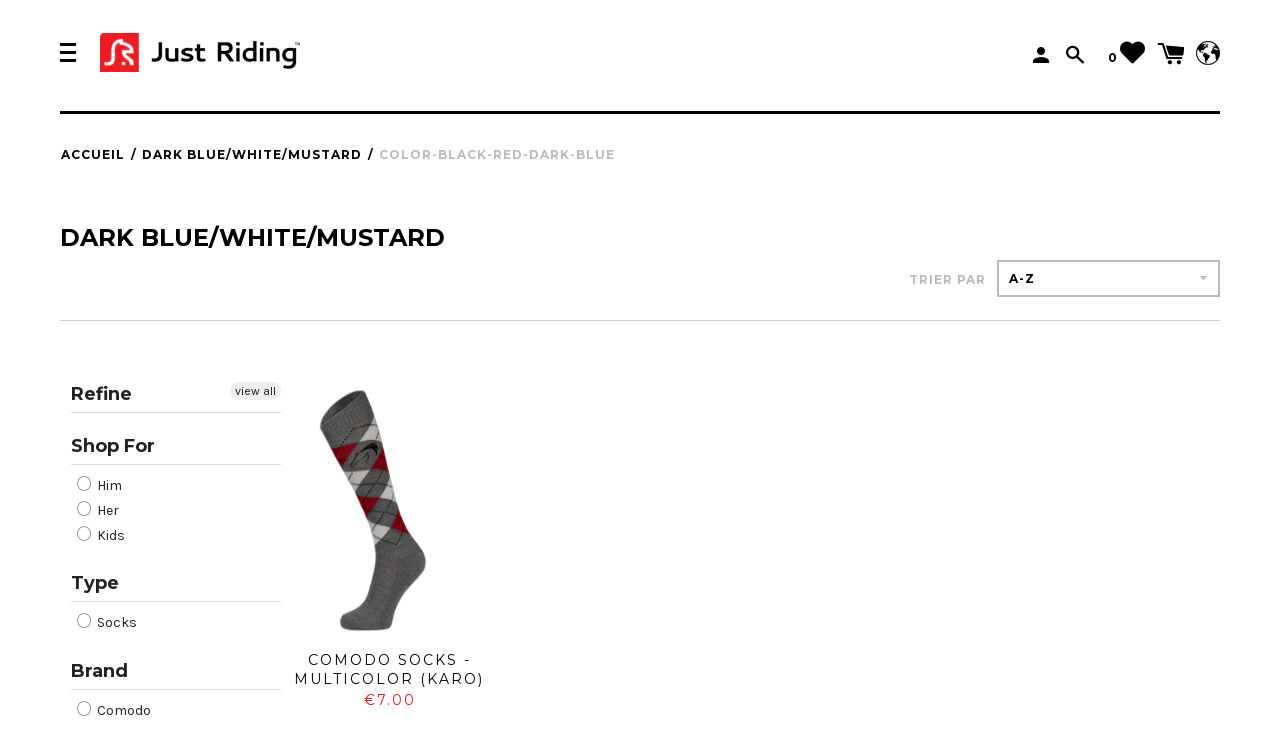

--- FILE ---
content_type: text/html; charset=utf-8
request_url: https://justriding.com/fr-fr/collections/color-dark-blue-white-mustard/color-black-red-dark-blue
body_size: 68489
content:









<!doctype html>
<!--[if IE 8]><html class="no-js lt-ie9" lang="en"> <![endif]-->
<!--[if IE 9 ]><html class="ie9 no-js"> <![endif]-->
<!--[if (gt IE 9)|!(IE)]><!--> <html class="no-js"> <!--<![endif]-->
<head>
  <meta name="facebook-domain-verification" content="nv9vzwqrz4zqeua2rdimkl8irqswzt" />
  <!-- Bing Tracking Tag -->
  <script>(function(w,d,t,r,u){var f,n,i;w[u]=w[u]||[],f=function(){var o={ti:"27010759"};o.q=w[u],w[u]=new UET(o),w[u].push("pageLoad")},n=d.createElement(t),n.src=r,n.async=1,n.onload=n.onreadystatechange=function(){var s=this.readyState;s&&s!=="loaded"&&s!=="complete"||(f(),n.onload=n.onreadystatechange=null)},i=d.getElementsByTagName(t)[0],i.parentNode.insertBefore(n,i)})(window,document,"script","//bat.bing.com/bat.js","uetq");</script>

  
  <!-- Start Reamaze Code -->
  
  

  <!-- Google Tag Manager -->
  <script>(function(w,d,s,l,i){w[l]=w[l]||[];w[l].push({'gtm.start':
                                                        new Date().getTime(),event:'gtm.js'});var f=d.getElementsByTagName(s)[0],
    j=d.createElement(s),dl=l!='dataLayer'?'&l='+l:'';j.async=true;j.src=
      'https://www.googletagmanager.com/gtm.js?id='+i+dl;f.parentNode.insertBefore(j,f);
                              })(window,document,'script','dataLayer','GTM-55CKKMQ');</script>
  <!-- End Google Tag Manager -->
  <script id="Cookiebot" src="https://consent.cookiebot.com/uc.js" data-cbid="1a08d054-1723-4914-a57a-a2cbdac1d7d5" type="text/javascript" async></script>

  <script>
    var _support = _support || { 'ui': { 'trigger': '#support-link,[href="/contact"]', 'container': '#reamaze-kb' }, 'user': {} };
                                        _support['ui']['widget'] = true;

                                        

  </script>
  <!-- End Reamaze Code -->

  <!-- Pinterest Tag -->
  <script>
    !function(e){if(!window.pintrk){window.pintrk = function () {
      window.pintrk.queue.push(Array.prototype.slice.call(arguments))};var
      n=window.pintrk;n.queue=[],n.version="3.0";var
      t=document.createElement("script");t.async=!0,t.src=e;var
      r=document.getElementsByTagName("script")[0];
                                    r.parentNode.insertBefore(t,r)}}("https://s.pinimg.com/ct/core.js");
    pintrk('load', '2613997142242', {em: '<user_email_address>'});
    pintrk('page');
  </script>
  <noscript>
    <img height="1" width="1" style="display:none;" alt=""
         src="https://ct.pinterest.com/v3/?event=init&tid=2613997142242&pd[em]=<hashed_email_address>&noscript=1" />
  </noscript>
  <!-- end Pinterest Tag -->

  


  <!-- Basic page needs ================================================== -->
  <meta name="google-site-verification" content="1uACefJytI3ufr5BHi9G64xuxmoBmdUEsp078exkomk" />
  <meta name="google-site-verification" content="8wLrs-uLhb2XqMjHhFSKyDl7GaLcpVNAjAuwc_KPSmQ" />
  <meta name="msvalidate.01" content="64244236B99D21D6F3E24A6B792C5C1E" />
  <meta name="google-site-verification" content="TWNJabTmylwQG0DIYM0ZpN_4fYzHic9rWxtXtuS8hW4" />
  <meta charset="utf-8">
  <meta http-equiv="X-UA-Compatible" content="IE=edge,chrome=1">

  
  <link rel="shortcut icon" href="//justriding.com/cdn/shop/files/Favicon_Image_32x32.jpg?v=1613561012" type="image/png">
  

  <!-- Title and description ================================================== -->
  <title>
    Dark Blue/White/Mustard – Mots clés &quot;color-black-red-dark-blue&quot; – Just Riding
  </title>

  


  <!-- Helpers ================================================== -->
  <!-- /snippets/social-meta-tags.liquid -->
<!-- /snippets/social-meta-tags.liquid -->



<meta property="og:type" content="website">


<meta property="og:title" content="Dark Blue/White/Mustard">




  <meta property="og:url" content="https://justriding.com/fr-fr/collections/color-dark-blue-white-mustard/color-black-red-dark-blue">
  <meta property="og:site_name" content="Just Riding">





<meta name="twitter:card" content="summary">


  <link rel="canonical" href="https://justriding.com/fr-fr/collections/color-dark-blue-white-mustard/color-black-red-dark-blue">
  <meta name="viewport" content="width=device-width,initial-scale=1,shrink-to-fit=no">
  <meta name="theme-color" content="">

  <!-- CSS ================================================== -->
  <link href="//justriding.com/cdn/shop/t/73/assets/label.scss.css?v=124586201838299959111747733405" rel="stylesheet" type="text/css" media="all" />
  <style>/*! Flickity v2.0.5http://flickity.metafizzy.co---------------------------------------------- */.flickity-enabled{position:relative}.flickity-enabled:focus{outline:0}.flickity-viewport{overflow:hidden;position:relative;height:100%}.flickity-slider{position:absolute;width:100%;height:100%}.flickity-enabled.is-draggable{-webkit-tap-highlight-color:transparent;tap-highlight-color:transparent;-webkit-user-select:none;-moz-user-select:none;-ms-user-select:none;user-select:none}.flickity-enabled.is-draggable .flickity-viewport{cursor:move;cursor:-webkit-grab;cursor:grab}.flickity-enabled.is-draggable .flickity-viewport.is-pointer-down{cursor:-webkit-grabbing;cursor:grabbing}.flickity-prev-next-button{position:absolute;top:50%;width:44px;height:44px;border:none;border-radius:50%;background:#fff;background:hsla(0,0%,100%,.75);cursor:pointer;-webkit-transform:translateY(-50%);transform:translateY(-50%)}.flickity-prev-next-button:hover{background:#fff}.flickity-prev-next-button:focus{outline:0;box-shadow:0 0 0 5px #09F}.flickity-prev-next-button:active{opacity:.6}.flickity-prev-next-button.previous{left:10px}.flickity-prev-next-button.next{right:10px}.flickity-rtl .flickity-prev-next-button.previous{left:auto;right:10px}.flickity-rtl .flickity-prev-next-button.next{right:auto;left:10px}.flickity-prev-next-button:disabled{opacity:.3;cursor:auto}.flickity-prev-next-button svg{position:absolute;left:20%;top:20%;width:60%;height:60%}.flickity-prev-next-button .arrow{fill:#333}.flickity-page-dots{position:absolute;width:100%;bottom:-25px;padding:0;margin:0;list-style:none;text-align:center;line-height:1}.flickity-rtl .flickity-page-dots{direction:rtl}.flickity-page-dots .dot{display:inline-block;width:10px;height:10px;margin:0 8px;background:#333;border-radius:50%;opacity:.25;cursor:pointer}.flickity-page-dots .dot.is-selected{opacity:1}</style>
  <link href="//justriding.com/cdn/shop/t/73/assets/jquery.fancybox.min.css?v=72213282475761884451606242202" rel="stylesheet" type="text/css" media="all" />
  <!-- /snippets/type.liquid -->

<link href='//fonts.googleapis.com/css?family=Montserrat:400,700|Karla:400,700,400italic,700italic' rel='stylesheet' type='text/css'>





  <link href="//justriding.com/cdn/shop/t/73/assets/custom.scss.css?v=106273503139847572931700776192" rel="stylesheet" type="text/css" media="all" />
  <!-- Header hook for plugins ================================================== -->
  <!-- "snippets/buddha-megamenu-before.liquid" was not rendered, the associated app was uninstalled -->
  <!-- "snippets/buddha-megamenu.liquid" was not rendered, the associated app was uninstalled -->
  <script>window.performance && window.performance.mark && window.performance.mark('shopify.content_for_header.start');</script><meta id="shopify-digital-wallet" name="shopify-digital-wallet" content="/16140047/digital_wallets/dialog">
<meta name="shopify-checkout-api-token" content="366b48e7b19812c4adf8c14f70c2f09d">
<meta id="in-context-paypal-metadata" data-shop-id="16140047" data-venmo-supported="false" data-environment="production" data-locale="fr_FR" data-paypal-v4="true" data-currency="EUR">
<link rel="alternate" type="application/atom+xml" title="Feed" href="/fr-fr/collections/color-dark-blue-white-mustard/color-black-red-dark-blue.atom" />
<link rel="alternate" hreflang="x-default" href="https://justriding.com/collections/color-dark-blue-white-mustard/color-black-red-dark-blue">
<link rel="alternate" hreflang="en" href="https://justriding.com/collections/color-dark-blue-white-mustard/color-black-red-dark-blue">
<link rel="alternate" hreflang="en-FR" href="https://justriding.com/en-fr/collections/color-dark-blue-white-mustard/color-black-red-dark-blue">
<link rel="alternate" hreflang="fr-FR" href="https://justriding.com/fr-fr/collections/color-dark-blue-white-mustard/color-black-red-dark-blue">
<link rel="alternate" type="application/json+oembed" href="https://justriding.com/fr-fr/collections/color-dark-blue-white-mustard/color-black-red-dark-blue.oembed">
<script async="async" src="/checkouts/internal/preloads.js?locale=fr-FR"></script>
<script id="shopify-features" type="application/json">{"accessToken":"366b48e7b19812c4adf8c14f70c2f09d","betas":["rich-media-storefront-analytics"],"domain":"justriding.com","predictiveSearch":true,"shopId":16140047,"locale":"fr"}</script>
<script>var Shopify = Shopify || {};
Shopify.shop = "just-riding-new-store-2017.myshopify.com";
Shopify.locale = "fr";
Shopify.currency = {"active":"EUR","rate":"1.0"};
Shopify.country = "FR";
Shopify.theme = {"name":"Copy of Just Riding Current...| Bold | Nov.24.2020","id":83982155881,"schema_name":"Label","schema_version":"1.0.8","theme_store_id":null,"role":"main"};
Shopify.theme.handle = "null";
Shopify.theme.style = {"id":null,"handle":null};
Shopify.cdnHost = "justriding.com/cdn";
Shopify.routes = Shopify.routes || {};
Shopify.routes.root = "/fr-fr/";</script>
<script type="module">!function(o){(o.Shopify=o.Shopify||{}).modules=!0}(window);</script>
<script>!function(o){function n(){var o=[];function n(){o.push(Array.prototype.slice.apply(arguments))}return n.q=o,n}var t=o.Shopify=o.Shopify||{};t.loadFeatures=n(),t.autoloadFeatures=n()}(window);</script>
<script id="shop-js-analytics" type="application/json">{"pageType":"collection"}</script>
<script defer="defer" async type="module" src="//justriding.com/cdn/shopifycloud/shop-js/modules/v2/client.init-shop-cart-sync_C7zOiP7n.fr.esm.js"></script>
<script defer="defer" async type="module" src="//justriding.com/cdn/shopifycloud/shop-js/modules/v2/chunk.common_CSlijhlg.esm.js"></script>
<script type="module">
  await import("//justriding.com/cdn/shopifycloud/shop-js/modules/v2/client.init-shop-cart-sync_C7zOiP7n.fr.esm.js");
await import("//justriding.com/cdn/shopifycloud/shop-js/modules/v2/chunk.common_CSlijhlg.esm.js");

  window.Shopify.SignInWithShop?.initShopCartSync?.({"fedCMEnabled":true,"windoidEnabled":true});

</script>
<script>(function() {
  var isLoaded = false;
  function asyncLoad() {
    if (isLoaded) return;
    isLoaded = true;
    var urls = ["https:\/\/upsells.boldapps.net\/v2_ui\/js\/UpsellTracker.js?shop=just-riding-new-store-2017.myshopify.com","https:\/\/upsells.boldapps.net\/v2_ui\/js\/upsell.js?shop=just-riding-new-store-2017.myshopify.com","https:\/\/aivalabs.com\/cta\/?identity=7OucYNlLc8PwTr2Bydv3quRP1zvlf7NiNy.XG869qiKWGarl1lIOy\u0026shop=just-riding-new-store-2017.myshopify.com","\/\/dyuszqdfuyvqq.cloudfront.net\/packs\/mf_embed_v8.js?mf_token=0b435c55-f781-4635-8c30-465ce724b9fa\u0026shop=just-riding-new-store-2017.myshopify.com","https:\/\/cdn.hextom.com\/js\/freeshippingbar.js?shop=just-riding-new-store-2017.myshopify.com"];
    for (var i = 0; i < urls.length; i++) {
      var s = document.createElement('script');
      s.type = 'text/javascript';
      s.async = true;
      s.src = urls[i];
      var x = document.getElementsByTagName('script')[0];
      x.parentNode.insertBefore(s, x);
    }
  };
  if(window.attachEvent) {
    window.attachEvent('onload', asyncLoad);
  } else {
    window.addEventListener('load', asyncLoad, false);
  }
})();</script>
<script id="__st">var __st={"a":16140047,"offset":3600,"reqid":"e54f2272-f5b7-4a34-b4c9-0d555c60e7cb-1768410221","pageurl":"justriding.com\/fr-fr\/collections\/color-dark-blue-white-mustard\/color-black-red-dark-blue","u":"03a51a937ae3","p":"collection","rtyp":"collection","rid":81018159209};</script>
<script>window.ShopifyPaypalV4VisibilityTracking = true;</script>
<script id="captcha-bootstrap">!function(){'use strict';const t='contact',e='account',n='new_comment',o=[[t,t],['blogs',n],['comments',n],[t,'customer']],c=[[e,'customer_login'],[e,'guest_login'],[e,'recover_customer_password'],[e,'create_customer']],r=t=>t.map((([t,e])=>`form[action*='/${t}']:not([data-nocaptcha='true']) input[name='form_type'][value='${e}']`)).join(','),a=t=>()=>t?[...document.querySelectorAll(t)].map((t=>t.form)):[];function s(){const t=[...o],e=r(t);return a(e)}const i='password',u='form_key',d=['recaptcha-v3-token','g-recaptcha-response','h-captcha-response',i],f=()=>{try{return window.sessionStorage}catch{return}},m='__shopify_v',_=t=>t.elements[u];function p(t,e,n=!1){try{const o=window.sessionStorage,c=JSON.parse(o.getItem(e)),{data:r}=function(t){const{data:e,action:n}=t;return t[m]||n?{data:e,action:n}:{data:t,action:n}}(c);for(const[e,n]of Object.entries(r))t.elements[e]&&(t.elements[e].value=n);n&&o.removeItem(e)}catch(o){console.error('form repopulation failed',{error:o})}}const l='form_type',E='cptcha';function T(t){t.dataset[E]=!0}const w=window,h=w.document,L='Shopify',v='ce_forms',y='captcha';let A=!1;((t,e)=>{const n=(g='f06e6c50-85a8-45c8-87d0-21a2b65856fe',I='https://cdn.shopify.com/shopifycloud/storefront-forms-hcaptcha/ce_storefront_forms_captcha_hcaptcha.v1.5.2.iife.js',D={infoText:'Protégé par hCaptcha',privacyText:'Confidentialité',termsText:'Conditions'},(t,e,n)=>{const o=w[L][v],c=o.bindForm;if(c)return c(t,g,e,D).then(n);var r;o.q.push([[t,g,e,D],n]),r=I,A||(h.body.append(Object.assign(h.createElement('script'),{id:'captcha-provider',async:!0,src:r})),A=!0)});var g,I,D;w[L]=w[L]||{},w[L][v]=w[L][v]||{},w[L][v].q=[],w[L][y]=w[L][y]||{},w[L][y].protect=function(t,e){n(t,void 0,e),T(t)},Object.freeze(w[L][y]),function(t,e,n,w,h,L){const[v,y,A,g]=function(t,e,n){const i=e?o:[],u=t?c:[],d=[...i,...u],f=r(d),m=r(i),_=r(d.filter((([t,e])=>n.includes(e))));return[a(f),a(m),a(_),s()]}(w,h,L),I=t=>{const e=t.target;return e instanceof HTMLFormElement?e:e&&e.form},D=t=>v().includes(t);t.addEventListener('submit',(t=>{const e=I(t);if(!e)return;const n=D(e)&&!e.dataset.hcaptchaBound&&!e.dataset.recaptchaBound,o=_(e),c=g().includes(e)&&(!o||!o.value);(n||c)&&t.preventDefault(),c&&!n&&(function(t){try{if(!f())return;!function(t){const e=f();if(!e)return;const n=_(t);if(!n)return;const o=n.value;o&&e.removeItem(o)}(t);const e=Array.from(Array(32),(()=>Math.random().toString(36)[2])).join('');!function(t,e){_(t)||t.append(Object.assign(document.createElement('input'),{type:'hidden',name:u})),t.elements[u].value=e}(t,e),function(t,e){const n=f();if(!n)return;const o=[...t.querySelectorAll(`input[type='${i}']`)].map((({name:t})=>t)),c=[...d,...o],r={};for(const[a,s]of new FormData(t).entries())c.includes(a)||(r[a]=s);n.setItem(e,JSON.stringify({[m]:1,action:t.action,data:r}))}(t,e)}catch(e){console.error('failed to persist form',e)}}(e),e.submit())}));const S=(t,e)=>{t&&!t.dataset[E]&&(n(t,e.some((e=>e===t))),T(t))};for(const o of['focusin','change'])t.addEventListener(o,(t=>{const e=I(t);D(e)&&S(e,y())}));const B=e.get('form_key'),M=e.get(l),P=B&&M;t.addEventListener('DOMContentLoaded',(()=>{const t=y();if(P)for(const e of t)e.elements[l].value===M&&p(e,B);[...new Set([...A(),...v().filter((t=>'true'===t.dataset.shopifyCaptcha))])].forEach((e=>S(e,t)))}))}(h,new URLSearchParams(w.location.search),n,t,e,['guest_login'])})(!0,!0)}();</script>
<script integrity="sha256-4kQ18oKyAcykRKYeNunJcIwy7WH5gtpwJnB7kiuLZ1E=" data-source-attribution="shopify.loadfeatures" defer="defer" src="//justriding.com/cdn/shopifycloud/storefront/assets/storefront/load_feature-a0a9edcb.js" crossorigin="anonymous"></script>
<script data-source-attribution="shopify.dynamic_checkout.dynamic.init">var Shopify=Shopify||{};Shopify.PaymentButton=Shopify.PaymentButton||{isStorefrontPortableWallets:!0,init:function(){window.Shopify.PaymentButton.init=function(){};var t=document.createElement("script");t.src="https://justriding.com/cdn/shopifycloud/portable-wallets/latest/portable-wallets.fr.js",t.type="module",document.head.appendChild(t)}};
</script>
<script data-source-attribution="shopify.dynamic_checkout.buyer_consent">
  function portableWalletsHideBuyerConsent(e){var t=document.getElementById("shopify-buyer-consent"),n=document.getElementById("shopify-subscription-policy-button");t&&n&&(t.classList.add("hidden"),t.setAttribute("aria-hidden","true"),n.removeEventListener("click",e))}function portableWalletsShowBuyerConsent(e){var t=document.getElementById("shopify-buyer-consent"),n=document.getElementById("shopify-subscription-policy-button");t&&n&&(t.classList.remove("hidden"),t.removeAttribute("aria-hidden"),n.addEventListener("click",e))}window.Shopify?.PaymentButton&&(window.Shopify.PaymentButton.hideBuyerConsent=portableWalletsHideBuyerConsent,window.Shopify.PaymentButton.showBuyerConsent=portableWalletsShowBuyerConsent);
</script>
<script data-source-attribution="shopify.dynamic_checkout.cart.bootstrap">document.addEventListener("DOMContentLoaded",(function(){function t(){return document.querySelector("shopify-accelerated-checkout-cart, shopify-accelerated-checkout")}if(t())Shopify.PaymentButton.init();else{new MutationObserver((function(e,n){t()&&(Shopify.PaymentButton.init(),n.disconnect())})).observe(document.body,{childList:!0,subtree:!0})}}));
</script>
<link id="shopify-accelerated-checkout-styles" rel="stylesheet" media="screen" href="https://justriding.com/cdn/shopifycloud/portable-wallets/latest/accelerated-checkout-backwards-compat.css" crossorigin="anonymous">
<style id="shopify-accelerated-checkout-cart">
        #shopify-buyer-consent {
  margin-top: 1em;
  display: inline-block;
  width: 100%;
}

#shopify-buyer-consent.hidden {
  display: none;
}

#shopify-subscription-policy-button {
  background: none;
  border: none;
  padding: 0;
  text-decoration: underline;
  font-size: inherit;
  cursor: pointer;
}

#shopify-subscription-policy-button::before {
  box-shadow: none;
}

      </style>
<link rel="stylesheet" media="screen" href="//justriding.com/cdn/shop/t/73/compiled_assets/styles.css?17189">
<script>window.performance && window.performance.mark && window.performance.mark('shopify.content_for_header.end');</script>

<script>
    window.BOLD = window.BOLD || {};
        window.BOLD.options = window.BOLD.options || {};
        window.BOLD.options.settings = window.BOLD.options.settings || {};
        window.BOLD.options.settings.v1_variant_mode = window.BOLD.options.settings.v1_variant_mode || true;
        window.BOLD.options.settings.hybrid_fix_auto_insert_inputs =
        window.BOLD.options.settings.hybrid_fix_auto_insert_inputs || true;
</script>

<script>window.BOLD = window.BOLD || {};
    window.BOLD.common = window.BOLD.common || {};
    window.BOLD.common.Shopify = window.BOLD.common.Shopify || {};
    window.BOLD.common.Shopify.shop = {
      domain: 'justriding.com',
      permanent_domain: 'just-riding-new-store-2017.myshopify.com',
      url: 'https://justriding.com',
      secure_url: 'https://justriding.com/en-fr',
      money_format: "€{{amount}}",
      currency: "EUR"
    };
    window.BOLD.common.Shopify.customer = {
      id: null,
      tags: null,
    };
    window.BOLD.common.Shopify.cart = {"note":null,"attributes":{},"original_total_price":0,"total_price":0,"total_discount":0,"total_weight":0.0,"item_count":0,"items":[],"requires_shipping":false,"currency":"EUR","items_subtotal_price":0,"cart_level_discount_applications":[],"checkout_charge_amount":0};
    window.BOLD.common.template = 'collection';window.BOLD.common.Shopify.formatMoney = function(money, format) {
        function n(t, e) {
            return "undefined" == typeof t ? e : t
        }
        function r(t, e, r, i) {
            if (e = n(e, 2),
                r = n(r, ","),
                i = n(i, "."),
            isNaN(t) || null == t)
                return 0;
            t = (t / 100).toFixed(e);
            var o = t.split(".")
                , a = o[0].replace(/(\d)(?=(\d\d\d)+(?!\d))/g, "$1" + r)
                , s = o[1] ? i + o[1] : "";
            return a + s
        }
        "string" == typeof money && (money = money.replace(".", ""));
        var i = ""
            , o = /\{\{\s*(\w+)\s*\}\}/
            , a = format || window.BOLD.common.Shopify.shop.money_format || window.Shopify.money_format || "$ {{ amount }}";
        switch (a.match(o)[1]) {
            case "amount":
                i = r(money, 2, ",", ".");
                break;
            case "amount_no_decimals":
                i = r(money, 0, ",", ".");
                break;
            case "amount_with_comma_separator":
                i = r(money, 2, ".", ",");
                break;
            case "amount_no_decimals_with_comma_separator":
                i = r(money, 0, ".", ",");
                break;
            case "amount_with_space_separator":
                i = r(money, 2, " ", ",");
                break;
            case "amount_no_decimals_with_space_separator":
                i = r(money, 0, " ", ",");
                break;
            case "amount_with_apostrophe_separator":
                i = r(money, 2, "'", ".");
                break;
        }
        return a.replace(o, i);
    };
    window.BOLD.common.Shopify.saveProduct = function (handle, product) {
      if (typeof handle === 'string' && typeof window.BOLD.common.Shopify.products[handle] === 'undefined') {
        if (typeof product === 'number') {
          window.BOLD.common.Shopify.handles[product] = handle;
          product = { id: product };
        }
        window.BOLD.common.Shopify.products[handle] = product;
      }
    };
    window.BOLD.common.Shopify.saveVariant = function (variant_id, variant) {
      if (typeof variant_id === 'number' && typeof window.BOLD.common.Shopify.variants[variant_id] === 'undefined') {
        window.BOLD.common.Shopify.variants[variant_id] = variant;
      }
    };window.BOLD.common.Shopify.products = window.BOLD.common.Shopify.products || {};
    window.BOLD.common.Shopify.variants = window.BOLD.common.Shopify.variants || {};
    window.BOLD.common.Shopify.handles = window.BOLD.common.Shopify.handles || {};window.BOLD.common.Shopify.saveProduct(null, null);window.BOLD.apps_installed = {"Product Options":2,"Product Upsell":3,"Social Autopilot":1} || {};window.BOLD.common.Shopify.saveProduct("comodo-socks-multicolor", 1492608221289);window.BOLD.common.Shopify.saveVariant(13677567672425, { product_id: 1492608221289, product_handle: "comodo-socks-multicolor", price: 700, group_id: '', csp_metafield: {}});window.BOLD.common.Shopify.saveVariant(13677584318569, { product_id: 1492608221289, product_handle: "comodo-socks-multicolor", price: 700, group_id: '', csp_metafield: {}});window.BOLD.common.Shopify.saveVariant(13677586907241, { product_id: 1492608221289, product_handle: "comodo-socks-multicolor", price: 700, group_id: '', csp_metafield: {}});window.BOLD.common.Shopify.saveVariant(13677587955817, { product_id: 1492608221289, product_handle: "comodo-socks-multicolor", price: 700, group_id: '', csp_metafield: {}});window.BOLD.common.Shopify.saveVariant(13677589037161, { product_id: 1492608221289, product_handle: "comodo-socks-multicolor", price: 700, group_id: '', csp_metafield: {}});window.BOLD.common.Shopify.saveVariant(13677591003241, { product_id: 1492608221289, product_handle: "comodo-socks-multicolor", price: 700, group_id: '', csp_metafield: {}});window.BOLD.common.Shopify.saveVariant(13677592608873, { product_id: 1492608221289, product_handle: "comodo-socks-multicolor", price: 700, group_id: '', csp_metafield: {}});window.BOLD.common.Shopify.saveVariant(13677594247273, { product_id: 1492608221289, product_handle: "comodo-socks-multicolor", price: 700, group_id: '', csp_metafield: {}});window.BOLD.common.Shopify.saveVariant(13677595263081, { product_id: 1492608221289, product_handle: "comodo-socks-multicolor", price: 700, group_id: '', csp_metafield: {}});window.BOLD.common.Shopify.saveVariant(13677597065321, { product_id: 1492608221289, product_handle: "comodo-socks-multicolor", price: 700, group_id: '', csp_metafield: {}});window.BOLD.common.Shopify.saveVariant(13677598081129, { product_id: 1492608221289, product_handle: "comodo-socks-multicolor", price: 700, group_id: '', csp_metafield: {}});window.BOLD.common.Shopify.saveVariant(13677598179433, { product_id: 1492608221289, product_handle: "comodo-socks-multicolor", price: 700, group_id: '', csp_metafield: {}});window.BOLD.common.Shopify.saveVariant(13677599883369, { product_id: 1492608221289, product_handle: "comodo-socks-multicolor", price: 700, group_id: '', csp_metafield: {}});window.BOLD.common.Shopify.saveVariant(13677600833641, { product_id: 1492608221289, product_handle: "comodo-socks-multicolor", price: 700, group_id: '', csp_metafield: {}});window.BOLD.common.Shopify.saveVariant(13677601751145, { product_id: 1492608221289, product_handle: "comodo-socks-multicolor", price: 700, group_id: '', csp_metafield: {}});window.BOLD.common.Shopify.saveVariant(13677602865257, { product_id: 1492608221289, product_handle: "comodo-socks-multicolor", price: 700, group_id: '', csp_metafield: {}});window.BOLD.common.Shopify.saveVariant(13677603782761, { product_id: 1492608221289, product_handle: "comodo-socks-multicolor", price: 700, group_id: '', csp_metafield: {}});window.BOLD.common.Shopify.saveVariant(13677567705193, { product_id: 1492608221289, product_handle: "comodo-socks-multicolor", price: 700, group_id: '', csp_metafield: {}});window.BOLD.common.Shopify.saveVariant(21515905663081, { product_id: 1492608221289, product_handle: "comodo-socks-multicolor", price: 700, group_id: '', csp_metafield: {}});window.BOLD.common.Shopify.saveVariant(13677584351337, { product_id: 1492608221289, product_handle: "comodo-socks-multicolor", price: 700, group_id: '', csp_metafield: {}});window.BOLD.common.Shopify.saveVariant(21515905695849, { product_id: 1492608221289, product_handle: "comodo-socks-multicolor", price: 700, group_id: '', csp_metafield: {}});window.BOLD.common.Shopify.saveVariant(13677586940009, { product_id: 1492608221289, product_handle: "comodo-socks-multicolor", price: 700, group_id: '', csp_metafield: {}});window.BOLD.common.Shopify.saveVariant(21515905728617, { product_id: 1492608221289, product_handle: "comodo-socks-multicolor", price: 700, group_id: '', csp_metafield: {}});window.BOLD.common.Shopify.saveVariant(13677587988585, { product_id: 1492608221289, product_handle: "comodo-socks-multicolor", price: 700, group_id: '', csp_metafield: {}});window.BOLD.common.Shopify.saveVariant(21515905761385, { product_id: 1492608221289, product_handle: "comodo-socks-multicolor", price: 700, group_id: '', csp_metafield: {}});window.BOLD.common.Shopify.saveVariant(13677589069929, { product_id: 1492608221289, product_handle: "comodo-socks-multicolor", price: 700, group_id: '', csp_metafield: {}});window.BOLD.common.Shopify.saveVariant(21515905826921, { product_id: 1492608221289, product_handle: "comodo-socks-multicolor", price: 700, group_id: '', csp_metafield: {}});window.BOLD.common.Shopify.saveVariant(13677591036009, { product_id: 1492608221289, product_handle: "comodo-socks-multicolor", price: 700, group_id: '', csp_metafield: {}});window.BOLD.common.Shopify.saveVariant(21515905859689, { product_id: 1492608221289, product_handle: "comodo-socks-multicolor", price: 700, group_id: '', csp_metafield: {}});window.BOLD.common.Shopify.saveVariant(13677593133161, { product_id: 1492608221289, product_handle: "comodo-socks-multicolor", price: 700, group_id: '', csp_metafield: {}});window.BOLD.common.Shopify.saveVariant(21515905892457, { product_id: 1492608221289, product_handle: "comodo-socks-multicolor", price: 700, group_id: '', csp_metafield: {}});window.BOLD.common.Shopify.saveVariant(13677594280041, { product_id: 1492608221289, product_handle: "comodo-socks-multicolor", price: 700, group_id: '', csp_metafield: {}});window.BOLD.common.Shopify.saveVariant(21515905925225, { product_id: 1492608221289, product_handle: "comodo-socks-multicolor", price: 700, group_id: '', csp_metafield: {}});window.BOLD.common.Shopify.saveVariant(13677595295849, { product_id: 1492608221289, product_handle: "comodo-socks-multicolor", price: 700, group_id: '', csp_metafield: {}});window.BOLD.common.Shopify.saveVariant(21515905957993, { product_id: 1492608221289, product_handle: "comodo-socks-multicolor", price: 700, group_id: '', csp_metafield: {}});window.BOLD.common.Shopify.saveVariant(13677597098089, { product_id: 1492608221289, product_handle: "comodo-socks-multicolor", price: 700, group_id: '', csp_metafield: {}});window.BOLD.common.Shopify.saveVariant(21515905990761, { product_id: 1492608221289, product_handle: "comodo-socks-multicolor", price: 700, group_id: '', csp_metafield: {}});window.BOLD.common.Shopify.saveVariant(13677598146665, { product_id: 1492608221289, product_handle: "comodo-socks-multicolor", price: 700, group_id: '', csp_metafield: {}});window.BOLD.common.Shopify.saveVariant(21515906023529, { product_id: 1492608221289, product_handle: "comodo-socks-multicolor", price: 700, group_id: '', csp_metafield: {}});window.BOLD.common.Shopify.saveVariant(13677598212201, { product_id: 1492608221289, product_handle: "comodo-socks-multicolor", price: 700, group_id: '', csp_metafield: {}});window.BOLD.common.Shopify.saveVariant(21515906056297, { product_id: 1492608221289, product_handle: "comodo-socks-multicolor", price: 700, group_id: '', csp_metafield: {}});window.BOLD.common.Shopify.saveVariant(13677599916137, { product_id: 1492608221289, product_handle: "comodo-socks-multicolor", price: 700, group_id: '', csp_metafield: {}});window.BOLD.common.Shopify.saveVariant(21515906089065, { product_id: 1492608221289, product_handle: "comodo-socks-multicolor", price: 700, group_id: '', csp_metafield: {}});window.BOLD.common.Shopify.saveVariant(13677600866409, { product_id: 1492608221289, product_handle: "comodo-socks-multicolor", price: 700, group_id: '', csp_metafield: {}});window.BOLD.common.Shopify.saveVariant(21515906121833, { product_id: 1492608221289, product_handle: "comodo-socks-multicolor", price: 700, group_id: '', csp_metafield: {}});window.BOLD.common.Shopify.saveVariant(13677601783913, { product_id: 1492608221289, product_handle: "comodo-socks-multicolor", price: 700, group_id: '', csp_metafield: {}});window.BOLD.common.Shopify.saveVariant(21515906154601, { product_id: 1492608221289, product_handle: "comodo-socks-multicolor", price: 700, group_id: '', csp_metafield: {}});window.BOLD.common.Shopify.saveVariant(13677602898025, { product_id: 1492608221289, product_handle: "comodo-socks-multicolor", price: 700, group_id: '', csp_metafield: {}});window.BOLD.common.Shopify.saveVariant(21515906187369, { product_id: 1492608221289, product_handle: "comodo-socks-multicolor", price: 700, group_id: '', csp_metafield: {}});window.BOLD.common.Shopify.saveVariant(13677603815529, { product_id: 1492608221289, product_handle: "comodo-socks-multicolor", price: 700, group_id: '', csp_metafield: {}});window.BOLD.common.Shopify.saveVariant(21515906220137, { product_id: 1492608221289, product_handle: "comodo-socks-multicolor", price: 700, group_id: '', csp_metafield: {}});window.BOLD.common.Shopify.metafields = window.BOLD.common.Shopify.metafields || {};window.BOLD.common.Shopify.metafields["bold_rp"] = {};window.BOLD.common.Shopify.metafields["bold_csp_defaults"] = {};window.BOLD.common.cacheParams = window.BOLD.common.cacheParams || {};
    window.BOLD.common.cacheParams.options = 1668004432;
</script>

<script>
    window.BOLD.common.cacheParams.options = 1768293544;
</script>
<link href="//justriding.com/cdn/shop/t/73/assets/bold-options.css?v=123160307633435409531606242165" rel="stylesheet" type="text/css" media="all" />
<script defer src="https://options.shopapps.site/js/options.js"></script>
<script>
</script>
<link href="//justriding.com/cdn/shop/t/73/assets/bold-upsell.css?v=51915886505602322711606295049" rel="stylesheet" type="text/css" media="all" />
<link href="//justriding.com/cdn/shop/t/73/assets/bold-upsell-custom.css?v=150135899998303055901606295050" rel="stylesheet" type="text/css" media="all" />
  <script type="text/javascript" async src="https://cdn.shopify.com/s/files/1/1614/0047/t/59/assets/options.js"></script>
  <link href="//justriding.com/cdn/shop/t/73/assets/bold-po-custom.scss.css?v=57477853328913785201606242166" rel="stylesheet" type="text/css" media="all" />

  <!-- /snippets/oldIE-js.liquid -->


<!--[if lt IE 9]>
<script src="//cdnjs.cloudflare.com/ajax/libs/html5shiv/3.7.2/html5shiv.min.js" type="text/javascript"></script>
<script src="//justriding.com/cdn/shop/t/73/assets/respond.min.js?v=52248677837542619231606242227" type="text/javascript"></script>
<link href="//justriding.com/cdn/shop/t/73/assets/respond-proxy.html" id="respond-proxy" rel="respond-proxy" />
<link href="//justriding.com/search?q=8bcde5c29becda86431ff8ba5985b8f4" id="respond-redirect" rel="respond-redirect" />
<script src="//justriding.com/search?q=8bcde5c29becda86431ff8ba5985b8f4" type="text/javascript"></script>
<![endif]-->



  <script src="//ajax.googleapis.com/ajax/libs/jquery/1.11.0/jquery.min.js" type="text/javascript"></script>

  <script src="//justriding.com/cdn/shop/t/73/assets/modernizr.min.js?v=137617515274177302221606242220" type="text/javascript"></script>
  <script src="//justriding.com/cdn/shop/t/73/assets/jquery.fancybox.min.js?v=18795037941371236451606242202" type="text/javascript"></script>

  
  

  <script data-cfasync="false" type="text/javascript" async src="https://cdn.judge.me/shopify.js"></script>
  <style type="text/css">.wh-hidden{display: none;}.wh-cart-total, .wh-discount-info, .wh-extra-note {color: #000000;background-color: #FFFF4D;padding: 0px;}.wh-cart-total {font-weight: bold;display: inline-block;  margin-top: 5px;font-size: 22px;}.additional-notes{text-align:right;background-color: #FFFF4D;}</style>


  

  

  <div id="shopify-section-filter-menu-settings" class="shopify-section">
<style type="text/css">
/*  Filter Menu Color and Image Section CSS */</style>
<link href="//justriding.com/cdn/shop/t/73/assets/filter-menu.scss.css?v=16553818946711901161697529525" rel="stylesheet" type="text/css" media="all" />

<script src="https://cdn.shopify.com/s/files/1/1614/0047/t/59/assets/filter-menu.js?13912019647025719353" async></script>






</div>
  <link rel="alternate" hreflang="en" href="https://justriding.com/fr-fr/collections/color-dark-blue-white-mustard/color-black-red-dark-blue" /><link rel="alternate" hreflang="de" href="https://justriding.de/fr-fr/collections/color-dark-blue-white-mustard/color-black-red-dark-blue" />

 

   
<!-- BEGIN app block: shopify://apps/bevy-design-formerly-aiva/blocks/app-embed/b8663794-257b-458b-bf0c-c04c11961de2 -->
<script>
let returnUserTrackingEndpoint = "http://bevycommerce.com/bevy-design/external/return-user-tracking-url?key=ZKcCUBNWwezM2am7GPohJF3fhQuN&customer=" + 'just-riding-new-store-2017.myshopify.com';

async function fetchAsync (url) {
    let response = await fetch(url)
    let data = await response.json();
    return data;
}

async function appendScript (){
    let userTrackingURL = await fetchAsync(returnUserTrackingEndpoint)
    if (!userTrackingURL.includes('(INACTIVE)')) {
      let scripttag = document.createElement("script");
      scripttag.type = "text/javascript"
      scripttag.src = userTrackingURL
      scripttag.async = true;
      document.head.append(scripttag);
    }
}

appendScript();
</script><!-- END app block --><!-- BEGIN app block: shopify://apps/cbb-shipping-rates/blocks/app-embed-block/de9da91b-8d51-4359-81df-b8b0288464c7 --><script>
    window.codeblackbelt = window.codeblackbelt || {};
    window.codeblackbelt.shop = window.codeblackbelt.shop || 'just-riding-new-store-2017.myshopify.com';
    </script><script src="//cdn.codeblackbelt.com/widgets/shipping-rates-calculator-plus/main.min.js?version=2026011418+0100" async></script>
<!-- END app block --><link href="https://cdn.shopify.com/extensions/af3a5012-9155-402e-a204-da027a5e50a5/bold-product-upsell-31/assets/app.css" rel="stylesheet" type="text/css" media="all">
<script src="https://cdn.shopify.com/extensions/019b97b0-6350-7631-8123-95494b086580/socialwidget-instafeed-78/assets/social-widget.min.js" type="text/javascript" defer="defer"></script>
<meta property="og:image" content="https://cdn.shopify.com/s/files/1/1614/0047/files/Just_Riding_Logo_Hi_Res_White_Back.png?v=1732822874" />
<meta property="og:image:secure_url" content="https://cdn.shopify.com/s/files/1/1614/0047/files/Just_Riding_Logo_Hi_Res_White_Back.png?v=1732822874" />
<meta property="og:image:width" content="2613" />
<meta property="og:image:height" content="1206" />
<link href="https://monorail-edge.shopifysvc.com" rel="dns-prefetch">
<script>(function(){if ("sendBeacon" in navigator && "performance" in window) {try {var session_token_from_headers = performance.getEntriesByType('navigation')[0].serverTiming.find(x => x.name == '_s').description;} catch {var session_token_from_headers = undefined;}var session_cookie_matches = document.cookie.match(/_shopify_s=([^;]*)/);var session_token_from_cookie = session_cookie_matches && session_cookie_matches.length === 2 ? session_cookie_matches[1] : "";var session_token = session_token_from_headers || session_token_from_cookie || "";function handle_abandonment_event(e) {var entries = performance.getEntries().filter(function(entry) {return /monorail-edge.shopifysvc.com/.test(entry.name);});if (!window.abandonment_tracked && entries.length === 0) {window.abandonment_tracked = true;var currentMs = Date.now();var navigation_start = performance.timing.navigationStart;var payload = {shop_id: 16140047,url: window.location.href,navigation_start,duration: currentMs - navigation_start,session_token,page_type: "collection"};window.navigator.sendBeacon("https://monorail-edge.shopifysvc.com/v1/produce", JSON.stringify({schema_id: "online_store_buyer_site_abandonment/1.1",payload: payload,metadata: {event_created_at_ms: currentMs,event_sent_at_ms: currentMs}}));}}window.addEventListener('pagehide', handle_abandonment_event);}}());</script>
<script id="web-pixels-manager-setup">(function e(e,d,r,n,o){if(void 0===o&&(o={}),!Boolean(null===(a=null===(i=window.Shopify)||void 0===i?void 0:i.analytics)||void 0===a?void 0:a.replayQueue)){var i,a;window.Shopify=window.Shopify||{};var t=window.Shopify;t.analytics=t.analytics||{};var s=t.analytics;s.replayQueue=[],s.publish=function(e,d,r){return s.replayQueue.push([e,d,r]),!0};try{self.performance.mark("wpm:start")}catch(e){}var l=function(){var e={modern:/Edge?\/(1{2}[4-9]|1[2-9]\d|[2-9]\d{2}|\d{4,})\.\d+(\.\d+|)|Firefox\/(1{2}[4-9]|1[2-9]\d|[2-9]\d{2}|\d{4,})\.\d+(\.\d+|)|Chrom(ium|e)\/(9{2}|\d{3,})\.\d+(\.\d+|)|(Maci|X1{2}).+ Version\/(15\.\d+|(1[6-9]|[2-9]\d|\d{3,})\.\d+)([,.]\d+|)( \(\w+\)|)( Mobile\/\w+|) Safari\/|Chrome.+OPR\/(9{2}|\d{3,})\.\d+\.\d+|(CPU[ +]OS|iPhone[ +]OS|CPU[ +]iPhone|CPU IPhone OS|CPU iPad OS)[ +]+(15[._]\d+|(1[6-9]|[2-9]\d|\d{3,})[._]\d+)([._]\d+|)|Android:?[ /-](13[3-9]|1[4-9]\d|[2-9]\d{2}|\d{4,})(\.\d+|)(\.\d+|)|Android.+Firefox\/(13[5-9]|1[4-9]\d|[2-9]\d{2}|\d{4,})\.\d+(\.\d+|)|Android.+Chrom(ium|e)\/(13[3-9]|1[4-9]\d|[2-9]\d{2}|\d{4,})\.\d+(\.\d+|)|SamsungBrowser\/([2-9]\d|\d{3,})\.\d+/,legacy:/Edge?\/(1[6-9]|[2-9]\d|\d{3,})\.\d+(\.\d+|)|Firefox\/(5[4-9]|[6-9]\d|\d{3,})\.\d+(\.\d+|)|Chrom(ium|e)\/(5[1-9]|[6-9]\d|\d{3,})\.\d+(\.\d+|)([\d.]+$|.*Safari\/(?![\d.]+ Edge\/[\d.]+$))|(Maci|X1{2}).+ Version\/(10\.\d+|(1[1-9]|[2-9]\d|\d{3,})\.\d+)([,.]\d+|)( \(\w+\)|)( Mobile\/\w+|) Safari\/|Chrome.+OPR\/(3[89]|[4-9]\d|\d{3,})\.\d+\.\d+|(CPU[ +]OS|iPhone[ +]OS|CPU[ +]iPhone|CPU IPhone OS|CPU iPad OS)[ +]+(10[._]\d+|(1[1-9]|[2-9]\d|\d{3,})[._]\d+)([._]\d+|)|Android:?[ /-](13[3-9]|1[4-9]\d|[2-9]\d{2}|\d{4,})(\.\d+|)(\.\d+|)|Mobile Safari.+OPR\/([89]\d|\d{3,})\.\d+\.\d+|Android.+Firefox\/(13[5-9]|1[4-9]\d|[2-9]\d{2}|\d{4,})\.\d+(\.\d+|)|Android.+Chrom(ium|e)\/(13[3-9]|1[4-9]\d|[2-9]\d{2}|\d{4,})\.\d+(\.\d+|)|Android.+(UC? ?Browser|UCWEB|U3)[ /]?(15\.([5-9]|\d{2,})|(1[6-9]|[2-9]\d|\d{3,})\.\d+)\.\d+|SamsungBrowser\/(5\.\d+|([6-9]|\d{2,})\.\d+)|Android.+MQ{2}Browser\/(14(\.(9|\d{2,})|)|(1[5-9]|[2-9]\d|\d{3,})(\.\d+|))(\.\d+|)|K[Aa][Ii]OS\/(3\.\d+|([4-9]|\d{2,})\.\d+)(\.\d+|)/},d=e.modern,r=e.legacy,n=navigator.userAgent;return n.match(d)?"modern":n.match(r)?"legacy":"unknown"}(),u="modern"===l?"modern":"legacy",c=(null!=n?n:{modern:"",legacy:""})[u],f=function(e){return[e.baseUrl,"/wpm","/b",e.hashVersion,"modern"===e.buildTarget?"m":"l",".js"].join("")}({baseUrl:d,hashVersion:r,buildTarget:u}),m=function(e){var d=e.version,r=e.bundleTarget,n=e.surface,o=e.pageUrl,i=e.monorailEndpoint;return{emit:function(e){var a=e.status,t=e.errorMsg,s=(new Date).getTime(),l=JSON.stringify({metadata:{event_sent_at_ms:s},events:[{schema_id:"web_pixels_manager_load/3.1",payload:{version:d,bundle_target:r,page_url:o,status:a,surface:n,error_msg:t},metadata:{event_created_at_ms:s}}]});if(!i)return console&&console.warn&&console.warn("[Web Pixels Manager] No Monorail endpoint provided, skipping logging."),!1;try{return self.navigator.sendBeacon.bind(self.navigator)(i,l)}catch(e){}var u=new XMLHttpRequest;try{return u.open("POST",i,!0),u.setRequestHeader("Content-Type","text/plain"),u.send(l),!0}catch(e){return console&&console.warn&&console.warn("[Web Pixels Manager] Got an unhandled error while logging to Monorail."),!1}}}}({version:r,bundleTarget:l,surface:e.surface,pageUrl:self.location.href,monorailEndpoint:e.monorailEndpoint});try{o.browserTarget=l,function(e){var d=e.src,r=e.async,n=void 0===r||r,o=e.onload,i=e.onerror,a=e.sri,t=e.scriptDataAttributes,s=void 0===t?{}:t,l=document.createElement("script"),u=document.querySelector("head"),c=document.querySelector("body");if(l.async=n,l.src=d,a&&(l.integrity=a,l.crossOrigin="anonymous"),s)for(var f in s)if(Object.prototype.hasOwnProperty.call(s,f))try{l.dataset[f]=s[f]}catch(e){}if(o&&l.addEventListener("load",o),i&&l.addEventListener("error",i),u)u.appendChild(l);else{if(!c)throw new Error("Did not find a head or body element to append the script");c.appendChild(l)}}({src:f,async:!0,onload:function(){if(!function(){var e,d;return Boolean(null===(d=null===(e=window.Shopify)||void 0===e?void 0:e.analytics)||void 0===d?void 0:d.initialized)}()){var d=window.webPixelsManager.init(e)||void 0;if(d){var r=window.Shopify.analytics;r.replayQueue.forEach((function(e){var r=e[0],n=e[1],o=e[2];d.publishCustomEvent(r,n,o)})),r.replayQueue=[],r.publish=d.publishCustomEvent,r.visitor=d.visitor,r.initialized=!0}}},onerror:function(){return m.emit({status:"failed",errorMsg:"".concat(f," has failed to load")})},sri:function(e){var d=/^sha384-[A-Za-z0-9+/=]+$/;return"string"==typeof e&&d.test(e)}(c)?c:"",scriptDataAttributes:o}),m.emit({status:"loading"})}catch(e){m.emit({status:"failed",errorMsg:(null==e?void 0:e.message)||"Unknown error"})}}})({shopId: 16140047,storefrontBaseUrl: "https://justriding.com",extensionsBaseUrl: "https://extensions.shopifycdn.com/cdn/shopifycloud/web-pixels-manager",monorailEndpoint: "https://monorail-edge.shopifysvc.com/unstable/produce_batch",surface: "storefront-renderer",enabledBetaFlags: ["2dca8a86","a0d5f9d2"],webPixelsConfigList: [{"id":"670826601","configuration":"{\"myshopify_url\":\"just-riding-new-store-2017.myshopify.com\", \"environment\":\"production\" }","eventPayloadVersion":"v1","runtimeContext":"STRICT","scriptVersion":"4e7f6e2ee38e85d82463fcabd5f09a1f","type":"APP","apiClientId":118555,"privacyPurposes":["ANALYTICS","MARKETING","SALE_OF_DATA"],"dataSharingAdjustments":{"protectedCustomerApprovalScopes":["read_customer_email","read_customer_personal_data"]}},{"id":"119406697","configuration":"{\"pixel_id\":\"1300309563317071\",\"pixel_type\":\"facebook_pixel\",\"metaapp_system_user_token\":\"-\"}","eventPayloadVersion":"v1","runtimeContext":"OPEN","scriptVersion":"ca16bc87fe92b6042fbaa3acc2fbdaa6","type":"APP","apiClientId":2329312,"privacyPurposes":["ANALYTICS","MARKETING","SALE_OF_DATA"],"dataSharingAdjustments":{"protectedCustomerApprovalScopes":["read_customer_address","read_customer_email","read_customer_name","read_customer_personal_data","read_customer_phone"]}},{"id":"24150121","configuration":"{\"store\":\"just-riding-new-store-2017.myshopify.com\"}","eventPayloadVersion":"v1","runtimeContext":"STRICT","scriptVersion":"8450b52b59e80bfb2255f1e069ee1acd","type":"APP","apiClientId":740217,"privacyPurposes":["ANALYTICS","MARKETING","SALE_OF_DATA"],"dataSharingAdjustments":{"protectedCustomerApprovalScopes":["read_customer_address","read_customer_email","read_customer_name","read_customer_personal_data","read_customer_phone"]}},{"id":"82247785","eventPayloadVersion":"v1","runtimeContext":"LAX","scriptVersion":"1","type":"CUSTOM","privacyPurposes":["ANALYTICS"],"name":"Google Analytics tag (migrated)"},{"id":"shopify-app-pixel","configuration":"{}","eventPayloadVersion":"v1","runtimeContext":"STRICT","scriptVersion":"0450","apiClientId":"shopify-pixel","type":"APP","privacyPurposes":["ANALYTICS","MARKETING"]},{"id":"shopify-custom-pixel","eventPayloadVersion":"v1","runtimeContext":"LAX","scriptVersion":"0450","apiClientId":"shopify-pixel","type":"CUSTOM","privacyPurposes":["ANALYTICS","MARKETING"]}],isMerchantRequest: false,initData: {"shop":{"name":"Just Riding","paymentSettings":{"currencyCode":"EUR"},"myshopifyDomain":"just-riding-new-store-2017.myshopify.com","countryCode":"GB","storefrontUrl":"https:\/\/justriding.com\/fr-fr"},"customer":null,"cart":null,"checkout":null,"productVariants":[],"purchasingCompany":null},},"https://justriding.com/cdn","7cecd0b6w90c54c6cpe92089d5m57a67346",{"modern":"","legacy":""},{"shopId":"16140047","storefrontBaseUrl":"https:\/\/justriding.com","extensionBaseUrl":"https:\/\/extensions.shopifycdn.com\/cdn\/shopifycloud\/web-pixels-manager","surface":"storefront-renderer","enabledBetaFlags":"[\"2dca8a86\", \"a0d5f9d2\"]","isMerchantRequest":"false","hashVersion":"7cecd0b6w90c54c6cpe92089d5m57a67346","publish":"custom","events":"[[\"page_viewed\",{}],[\"collection_viewed\",{\"collection\":{\"id\":\"81018159209\",\"title\":\"Dark Blue\/White\/Mustard\",\"productVariants\":[{\"price\":{\"amount\":7.0,\"currencyCode\":\"EUR\"},\"product\":{\"title\":\"Comodo Socks - Multicolor (Karo)\",\"vendor\":\"Comodo\",\"id\":\"1492608221289\",\"untranslatedTitle\":\"Comodo Socks - Multicolor (Karo)\",\"url\":\"\/fr-fr\/products\/comodo-socks-multicolor\",\"type\":\"Socks\"},\"id\":\"13677567672425\",\"image\":{\"src\":\"\/\/justriding.com\/cdn\/shop\/products\/comodo-socks---multicolor-karo-on-justrdingcom-17035314.png?v=1551714608\"},\"sku\":\"\",\"title\":\"35-38 \/ Grey\/Bordeaux\/White\",\"untranslatedTitle\":\"35-38 \/ Grey\/Bordeaux\/White\"}]}}]]"});</script><script>
  window.ShopifyAnalytics = window.ShopifyAnalytics || {};
  window.ShopifyAnalytics.meta = window.ShopifyAnalytics.meta || {};
  window.ShopifyAnalytics.meta.currency = 'EUR';
  var meta = {"products":[{"id":1492608221289,"gid":"gid:\/\/shopify\/Product\/1492608221289","vendor":"Comodo","type":"Socks","handle":"comodo-socks-multicolor","variants":[{"id":13677567672425,"price":700,"name":"Comodo Socks - Multicolor (Karo) - 35-38 \/ Grey\/Bordeaux\/White","public_title":"35-38 \/ Grey\/Bordeaux\/White","sku":""},{"id":13677584318569,"price":700,"name":"Comodo Socks - Multicolor (Karo) - 35-38 \/ Black\/Turquoise\/Grey","public_title":"35-38 \/ Black\/Turquoise\/Grey","sku":""},{"id":13677586907241,"price":700,"name":"Comodo Socks - Multicolor (Karo) - 35-38 \/ Navy\/Baby Pink\/Beige","public_title":"35-38 \/ Navy\/Baby Pink\/Beige","sku":""},{"id":13677587955817,"price":700,"name":"Comodo Socks - Multicolor (Karo) - 35-38 \/ Navy\/Baby Blue\/White","public_title":"35-38 \/ Navy\/Baby Blue\/White","sku":""},{"id":13677589037161,"price":700,"name":"Comodo Socks - Multicolor (Karo) - 35-38 \/ Brown\/White\/Baby Pink","public_title":"35-38 \/ Brown\/White\/Baby Pink","sku":""},{"id":13677591003241,"price":700,"name":"Comodo Socks - Multicolor (Karo) - 35-38 \/ Greige\/Baby Blue\/Pink","public_title":"35-38 \/ Greige\/Baby Blue\/Pink","sku":""},{"id":13677592608873,"price":700,"name":"Comodo Socks - Multicolor (Karo) - 35-38 \/ Black\/Plum\/Blue","public_title":"35-38 \/ Black\/Plum\/Blue","sku":""},{"id":13677594247273,"price":700,"name":"Comodo Socks - Multicolor (Karo) - 35-38 \/ Dark Blue\/Green\/Dark Green","public_title":"35-38 \/ Dark Blue\/Green\/Dark Green","sku":""},{"id":13677595263081,"price":700,"name":"Comodo Socks - Multicolor (Karo) - 35-38 \/ Grey\/Baby Pink\/Blue","public_title":"35-38 \/ Grey\/Baby Pink\/Blue","sku":""},{"id":13677597065321,"price":700,"name":"Comodo Socks - Multicolor (Karo) - 35-38 \/ Black\/Grey\/Red","public_title":"35-38 \/ Black\/Grey\/Red","sku":""},{"id":13677598081129,"price":700,"name":"Comodo Socks - Multicolor (Karo) - 35-38 \/ Black\/Light Grey\/Grey","public_title":"35-38 \/ Black\/Light Grey\/Grey","sku":""},{"id":13677598179433,"price":700,"name":"Comodo Socks - Multicolor (Karo) - 35-38 \/ Light Grey\/Baby Blue\/Navy","public_title":"35-38 \/ Light Grey\/Baby Blue\/Navy","sku":""},{"id":13677599883369,"price":700,"name":"Comodo Socks - Multicolor (Karo) - 35-38 \/ Dark Grey\/Burgundy\/Blue","public_title":"35-38 \/ Dark Grey\/Burgundy\/Blue","sku":""},{"id":13677600833641,"price":700,"name":"Comodo Socks - Multicolor (Karo) - 35-38 \/ Dark Blue\/White\/Mustard","public_title":"35-38 \/ Dark Blue\/White\/Mustard","sku":""},{"id":13677601751145,"price":700,"name":"Comodo Socks - Multicolor (Karo) - 35-38 \/ Turquoise\/White\/Pink","public_title":"35-38 \/ Turquoise\/White\/Pink","sku":""},{"id":13677602865257,"price":700,"name":"Comodo Socks - Multicolor (Karo) - 35-38 \/ Light Greige\/Baby Pink\/ Light Beige","public_title":"35-38 \/ Light Greige\/Baby Pink\/ Light Beige","sku":""},{"id":13677603782761,"price":700,"name":"Comodo Socks - Multicolor (Karo) - 35-38 \/ Black\/Red\/Dark Blue","public_title":"35-38 \/ Black\/Red\/Dark Blue","sku":""},{"id":13677567705193,"price":700,"name":"Comodo Socks - Multicolor (Karo) - 39-42 \/ Grey\/Bordeaux\/White","public_title":"39-42 \/ Grey\/Bordeaux\/White","sku":""},{"id":21515905663081,"price":700,"name":"Comodo Socks - Multicolor (Karo) - 43-46 \/ Grey\/Bordeaux\/White","public_title":"43-46 \/ Grey\/Bordeaux\/White","sku":""},{"id":13677584351337,"price":700,"name":"Comodo Socks - Multicolor (Karo) - 39-42 \/ Black\/Turquoise\/Grey","public_title":"39-42 \/ Black\/Turquoise\/Grey","sku":""},{"id":21515905695849,"price":700,"name":"Comodo Socks - Multicolor (Karo) - 43-46 \/ Black\/Turquoise\/Grey","public_title":"43-46 \/ Black\/Turquoise\/Grey","sku":""},{"id":13677586940009,"price":700,"name":"Comodo Socks - Multicolor (Karo) - 39-42 \/ Navy\/Baby Pink\/Beige","public_title":"39-42 \/ Navy\/Baby Pink\/Beige","sku":""},{"id":21515905728617,"price":700,"name":"Comodo Socks - Multicolor (Karo) - 43-46 \/ Navy\/Baby Pink\/Beige","public_title":"43-46 \/ Navy\/Baby Pink\/Beige","sku":""},{"id":13677587988585,"price":700,"name":"Comodo Socks - Multicolor (Karo) - 39-42 \/ Navy\/Baby Blue\/White","public_title":"39-42 \/ Navy\/Baby Blue\/White","sku":""},{"id":21515905761385,"price":700,"name":"Comodo Socks - Multicolor (Karo) - 43-46 \/ Navy\/Baby Blue\/White","public_title":"43-46 \/ Navy\/Baby Blue\/White","sku":""},{"id":13677589069929,"price":700,"name":"Comodo Socks - Multicolor (Karo) - 39-42 \/ Brown\/White\/Baby Pink","public_title":"39-42 \/ Brown\/White\/Baby Pink","sku":""},{"id":21515905826921,"price":700,"name":"Comodo Socks - Multicolor (Karo) - 43-46 \/ Brown\/White\/Baby Pink","public_title":"43-46 \/ Brown\/White\/Baby Pink","sku":""},{"id":13677591036009,"price":700,"name":"Comodo Socks - Multicolor (Karo) - 39-42 \/ Greige\/Baby Blue\/Pink","public_title":"39-42 \/ Greige\/Baby Blue\/Pink","sku":""},{"id":21515905859689,"price":700,"name":"Comodo Socks - Multicolor (Karo) - 43-46 \/ Greige\/Baby Blue\/Pink","public_title":"43-46 \/ Greige\/Baby Blue\/Pink","sku":""},{"id":13677593133161,"price":700,"name":"Comodo Socks - Multicolor (Karo) - 39-42 \/ Black\/Plum\/Blue","public_title":"39-42 \/ Black\/Plum\/Blue","sku":""},{"id":21515905892457,"price":700,"name":"Comodo Socks - Multicolor (Karo) - 43-46 \/ Black\/Plum\/Blue","public_title":"43-46 \/ Black\/Plum\/Blue","sku":""},{"id":13677594280041,"price":700,"name":"Comodo Socks - Multicolor (Karo) - 39-42 \/ Dark Blue\/Green\/Dark Green","public_title":"39-42 \/ Dark Blue\/Green\/Dark Green","sku":""},{"id":21515905925225,"price":700,"name":"Comodo Socks - Multicolor (Karo) - 43-46 \/ Dark Blue\/Green\/Dark Green","public_title":"43-46 \/ Dark Blue\/Green\/Dark Green","sku":""},{"id":13677595295849,"price":700,"name":"Comodo Socks - Multicolor (Karo) - 39-42 \/ Grey\/Baby Pink\/Blue","public_title":"39-42 \/ Grey\/Baby Pink\/Blue","sku":""},{"id":21515905957993,"price":700,"name":"Comodo Socks - Multicolor (Karo) - 43-46 \/ Grey\/Baby Pink\/Blue","public_title":"43-46 \/ Grey\/Baby Pink\/Blue","sku":""},{"id":13677597098089,"price":700,"name":"Comodo Socks - Multicolor (Karo) - 39-42 \/ Black\/Grey\/Red","public_title":"39-42 \/ Black\/Grey\/Red","sku":""},{"id":21515905990761,"price":700,"name":"Comodo Socks - Multicolor (Karo) - 43-46 \/ Black\/Grey\/Red","public_title":"43-46 \/ Black\/Grey\/Red","sku":""},{"id":13677598146665,"price":700,"name":"Comodo Socks - Multicolor (Karo) - 39-42 \/ Black\/Light Grey\/Grey","public_title":"39-42 \/ Black\/Light Grey\/Grey","sku":""},{"id":21515906023529,"price":700,"name":"Comodo Socks - Multicolor (Karo) - 43-46 \/ Black\/Light Grey\/Grey","public_title":"43-46 \/ Black\/Light Grey\/Grey","sku":""},{"id":13677598212201,"price":700,"name":"Comodo Socks - Multicolor (Karo) - 39-42 \/ Light Grey\/Baby Blue\/Navy","public_title":"39-42 \/ Light Grey\/Baby Blue\/Navy","sku":""},{"id":21515906056297,"price":700,"name":"Comodo Socks - Multicolor (Karo) - 43-46 \/ Light Grey\/Baby Blue\/Navy","public_title":"43-46 \/ Light Grey\/Baby Blue\/Navy","sku":""},{"id":13677599916137,"price":700,"name":"Comodo Socks - Multicolor (Karo) - 39-42 \/ Dark Grey\/Burgundy\/Blue","public_title":"39-42 \/ Dark Grey\/Burgundy\/Blue","sku":""},{"id":21515906089065,"price":700,"name":"Comodo Socks - Multicolor (Karo) - 43-46 \/ Dark Grey\/Burgundy\/Blue","public_title":"43-46 \/ Dark Grey\/Burgundy\/Blue","sku":""},{"id":13677600866409,"price":700,"name":"Comodo Socks - Multicolor (Karo) - 39-42 \/ Dark Blue\/White\/Mustard","public_title":"39-42 \/ Dark Blue\/White\/Mustard","sku":""},{"id":21515906121833,"price":700,"name":"Comodo Socks - Multicolor (Karo) - 43-46 \/ Dark Blue\/White\/Mustard","public_title":"43-46 \/ Dark Blue\/White\/Mustard","sku":""},{"id":13677601783913,"price":700,"name":"Comodo Socks - Multicolor (Karo) - 39-42 \/ Turquoise\/White\/Pink","public_title":"39-42 \/ Turquoise\/White\/Pink","sku":""},{"id":21515906154601,"price":700,"name":"Comodo Socks - Multicolor (Karo) - 43-46 \/ Turquoise\/White\/Pink","public_title":"43-46 \/ Turquoise\/White\/Pink","sku":""},{"id":13677602898025,"price":700,"name":"Comodo Socks - Multicolor (Karo) - 39-42 \/ Light Greige\/Baby Pink\/ Light Beige","public_title":"39-42 \/ Light Greige\/Baby Pink\/ Light Beige","sku":""},{"id":21515906187369,"price":700,"name":"Comodo Socks - Multicolor (Karo) - 43-46 \/ Light Greige\/Baby Pink\/ Light Beige","public_title":"43-46 \/ Light Greige\/Baby Pink\/ Light Beige","sku":""},{"id":13677603815529,"price":700,"name":"Comodo Socks - Multicolor (Karo) - 39-42 \/ Black\/Red\/Dark Blue","public_title":"39-42 \/ Black\/Red\/Dark Blue","sku":""},{"id":21515906220137,"price":700,"name":"Comodo Socks - Multicolor (Karo) - 43-46 \/ Black\/Red\/Dark Blue","public_title":"43-46 \/ Black\/Red\/Dark Blue","sku":""}],"remote":false}],"page":{"pageType":"collection","resourceType":"collection","resourceId":81018159209,"requestId":"e54f2272-f5b7-4a34-b4c9-0d555c60e7cb-1768410221"}};
  for (var attr in meta) {
    window.ShopifyAnalytics.meta[attr] = meta[attr];
  }
</script>
<script class="analytics">
  (function () {
    var customDocumentWrite = function(content) {
      var jquery = null;

      if (window.jQuery) {
        jquery = window.jQuery;
      } else if (window.Checkout && window.Checkout.$) {
        jquery = window.Checkout.$;
      }

      if (jquery) {
        jquery('body').append(content);
      }
    };

    var hasLoggedConversion = function(token) {
      if (token) {
        return document.cookie.indexOf('loggedConversion=' + token) !== -1;
      }
      return false;
    }

    var setCookieIfConversion = function(token) {
      if (token) {
        var twoMonthsFromNow = new Date(Date.now());
        twoMonthsFromNow.setMonth(twoMonthsFromNow.getMonth() + 2);

        document.cookie = 'loggedConversion=' + token + '; expires=' + twoMonthsFromNow;
      }
    }

    var trekkie = window.ShopifyAnalytics.lib = window.trekkie = window.trekkie || [];
    if (trekkie.integrations) {
      return;
    }
    trekkie.methods = [
      'identify',
      'page',
      'ready',
      'track',
      'trackForm',
      'trackLink'
    ];
    trekkie.factory = function(method) {
      return function() {
        var args = Array.prototype.slice.call(arguments);
        args.unshift(method);
        trekkie.push(args);
        return trekkie;
      };
    };
    for (var i = 0; i < trekkie.methods.length; i++) {
      var key = trekkie.methods[i];
      trekkie[key] = trekkie.factory(key);
    }
    trekkie.load = function(config) {
      trekkie.config = config || {};
      trekkie.config.initialDocumentCookie = document.cookie;
      var first = document.getElementsByTagName('script')[0];
      var script = document.createElement('script');
      script.type = 'text/javascript';
      script.onerror = function(e) {
        var scriptFallback = document.createElement('script');
        scriptFallback.type = 'text/javascript';
        scriptFallback.onerror = function(error) {
                var Monorail = {
      produce: function produce(monorailDomain, schemaId, payload) {
        var currentMs = new Date().getTime();
        var event = {
          schema_id: schemaId,
          payload: payload,
          metadata: {
            event_created_at_ms: currentMs,
            event_sent_at_ms: currentMs
          }
        };
        return Monorail.sendRequest("https://" + monorailDomain + "/v1/produce", JSON.stringify(event));
      },
      sendRequest: function sendRequest(endpointUrl, payload) {
        // Try the sendBeacon API
        if (window && window.navigator && typeof window.navigator.sendBeacon === 'function' && typeof window.Blob === 'function' && !Monorail.isIos12()) {
          var blobData = new window.Blob([payload], {
            type: 'text/plain'
          });

          if (window.navigator.sendBeacon(endpointUrl, blobData)) {
            return true;
          } // sendBeacon was not successful

        } // XHR beacon

        var xhr = new XMLHttpRequest();

        try {
          xhr.open('POST', endpointUrl);
          xhr.setRequestHeader('Content-Type', 'text/plain');
          xhr.send(payload);
        } catch (e) {
          console.log(e);
        }

        return false;
      },
      isIos12: function isIos12() {
        return window.navigator.userAgent.lastIndexOf('iPhone; CPU iPhone OS 12_') !== -1 || window.navigator.userAgent.lastIndexOf('iPad; CPU OS 12_') !== -1;
      }
    };
    Monorail.produce('monorail-edge.shopifysvc.com',
      'trekkie_storefront_load_errors/1.1',
      {shop_id: 16140047,
      theme_id: 83982155881,
      app_name: "storefront",
      context_url: window.location.href,
      source_url: "//justriding.com/cdn/s/trekkie.storefront.55c6279c31a6628627b2ba1c5ff367020da294e2.min.js"});

        };
        scriptFallback.async = true;
        scriptFallback.src = '//justriding.com/cdn/s/trekkie.storefront.55c6279c31a6628627b2ba1c5ff367020da294e2.min.js';
        first.parentNode.insertBefore(scriptFallback, first);
      };
      script.async = true;
      script.src = '//justriding.com/cdn/s/trekkie.storefront.55c6279c31a6628627b2ba1c5ff367020da294e2.min.js';
      first.parentNode.insertBefore(script, first);
    };
    trekkie.load(
      {"Trekkie":{"appName":"storefront","development":false,"defaultAttributes":{"shopId":16140047,"isMerchantRequest":null,"themeId":83982155881,"themeCityHash":"15491507123622855560","contentLanguage":"fr","currency":"EUR","eventMetadataId":"042a2943-40af-454f-868f-ace61ae124a7"},"isServerSideCookieWritingEnabled":true,"monorailRegion":"shop_domain","enabledBetaFlags":["65f19447"]},"Session Attribution":{},"S2S":{"facebookCapiEnabled":true,"source":"trekkie-storefront-renderer","apiClientId":580111}}
    );

    var loaded = false;
    trekkie.ready(function() {
      if (loaded) return;
      loaded = true;

      window.ShopifyAnalytics.lib = window.trekkie;

      var originalDocumentWrite = document.write;
      document.write = customDocumentWrite;
      try { window.ShopifyAnalytics.merchantGoogleAnalytics.call(this); } catch(error) {};
      document.write = originalDocumentWrite;

      window.ShopifyAnalytics.lib.page(null,{"pageType":"collection","resourceType":"collection","resourceId":81018159209,"requestId":"e54f2272-f5b7-4a34-b4c9-0d555c60e7cb-1768410221","shopifyEmitted":true});

      var match = window.location.pathname.match(/checkouts\/(.+)\/(thank_you|post_purchase)/)
      var token = match? match[1]: undefined;
      if (!hasLoggedConversion(token)) {
        setCookieIfConversion(token);
        window.ShopifyAnalytics.lib.track("Viewed Product Category",{"currency":"EUR","category":"Collection: color-dark-blue-white-mustard","collectionName":"color-dark-blue-white-mustard","collectionId":81018159209,"nonInteraction":true},undefined,undefined,{"shopifyEmitted":true});
      }
    });


        var eventsListenerScript = document.createElement('script');
        eventsListenerScript.async = true;
        eventsListenerScript.src = "//justriding.com/cdn/shopifycloud/storefront/assets/shop_events_listener-3da45d37.js";
        document.getElementsByTagName('head')[0].appendChild(eventsListenerScript);

})();</script>
  <script>
  if (!window.ga || (window.ga && typeof window.ga !== 'function')) {
    window.ga = function ga() {
      (window.ga.q = window.ga.q || []).push(arguments);
      if (window.Shopify && window.Shopify.analytics && typeof window.Shopify.analytics.publish === 'function') {
        window.Shopify.analytics.publish("ga_stub_called", {}, {sendTo: "google_osp_migration"});
      }
      console.error("Shopify's Google Analytics stub called with:", Array.from(arguments), "\nSee https://help.shopify.com/manual/promoting-marketing/pixels/pixel-migration#google for more information.");
    };
    if (window.Shopify && window.Shopify.analytics && typeof window.Shopify.analytics.publish === 'function') {
      window.Shopify.analytics.publish("ga_stub_initialized", {}, {sendTo: "google_osp_migration"});
    }
  }
</script>
<script
  defer
  src="https://justriding.com/cdn/shopifycloud/perf-kit/shopify-perf-kit-3.0.3.min.js"
  data-application="storefront-renderer"
  data-shop-id="16140047"
  data-render-region="gcp-us-central1"
  data-page-type="collection"
  data-theme-instance-id="83982155881"
  data-theme-name="Label"
  data-theme-version="1.0.8"
  data-monorail-region="shop_domain"
  data-resource-timing-sampling-rate="10"
  data-shs="true"
  data-shs-beacon="true"
  data-shs-export-with-fetch="true"
  data-shs-logs-sample-rate="1"
  data-shs-beacon-endpoint="https://justriding.com/api/collect"
></script>
</head>


<body id="dark-blue-white-mustard" class="template-collection  ajax-on" >
  <!-- "snippets/buddha-megamenu-wireframe.liquid" was not rendered, the associated app was uninstalled -->


  <!-- Google Tag Manager (noscript) -->
  <noscript><iframe src="https://www.googletagmanager.com/ns.html?id=GTM-55CKKMQ"
                    height="0" width="0" style="display:none;visibility:hidden"></iframe></noscript>
  <!-- End Google Tag Manager (noscript) -->

  <div id="shopify-section-sidebar-menu" class="shopify-section sidebar-menu"><!-- /snippets/drawers.liquid -->
<div id="NavDrawer" class="drawer drawer--left">
  <div class="drawer__header">
      <button type="button" class="js-drawer-close">
        <span class="close-icon"></span>
        <span class="menu-text"> Fermer le menu</span>
      </button>
      <div class="h1 site-header__logo  text-active ">
        
        
          <a href="/" itemprop="url" class="site-header__logo-link">
            <img src="//justriding.com/cdn/shop/files/Just-Riding-Logo-Trans-600-Width_600x.png?v=1613560399" alt="Just Riding" itemprop="logo">
          </a>
        
      </div>
  </div>
  <!-- begin mobile-nav -->
  <ul class="drawer-nav">
    
      
      
      
        <li class="drawer-nav__item feature-copy">
          <a href="/fr-fr/collections/clearance-equestrian-products" class="drawer-nav__link">CLEARANCE</a>
        </li>
      
    
      
      
      
        <li class="drawer-nav__item feature-copy">
          <a href="/fr-fr/products/equestrian-gift-card" class="drawer-nav__link">JR Gift Cards</a>
        </li>
      
    
      
      
      
        <li class="drawer-nav__item feature-copy">
          <a href="/fr-fr/collections/equestrian-gift-sets" class="drawer-nav__link">Gift Sets & Mystery Boxes</a>
        </li>
      
    
      
      
      
        <li class="drawer-nav__item feature-copy">
          <a href="/fr-fr/pages/premium-equestrian-brands" class="drawer-nav__link">Brands</a>
        </li>
      
    
      
      
      
        <li class="drawer-nav__item feature-copy" aria-haspopup="true">
          <div class="drawer-nav__has-sublist">
            <a class="drawer-nav__link mobile-nav__toggle">Him
              <span class="icon-arrow-down" aria-hidden="true"></span>
            </a>
          </div>
          
          
          
          <ul class="drawer-nav__sublist ">
            
              <li class="drawer-nav__item ">
                <a href="/fr-fr/collections/mens-horse-riding-breeches" class="drawer-nav__link"><span>&#151;</span> Breeches</a>
              </li>
            
              <li class="drawer-nav__item ">
                <a href="/fr-fr/collections/mens-show-jackets-animo-equiline" class="drawer-nav__link"><span>&#151;</span> Show Jackets</a>
              </li>
            
              <li class="drawer-nav__item ">
                <a href="/fr-fr/collections/mens-horse-riding-show-shirts" class="drawer-nav__link"><span>&#151;</span> Show Shirts</a>
              </li>
            
              <li class="drawer-nav__item ">
                <a href="/fr-fr/collections/mens-dressage-tails" class="drawer-nav__link"><span>&#151;</span> Tail Coats</a>
              </li>
            
              <li class="drawer-nav__item ">
                <a href="/fr-fr/collections/mens-equestrian-casual-wear-animo-equiline" class="drawer-nav__link"><span>&#151;</span> Casual Clothing</a>
              </li>
            
              <li class="drawer-nav__item ">
                <a href="/fr-fr/collections/mens-horse-riding-accessories-animo-equiline" class="drawer-nav__link"><span>&#151;</span> Accessories</a>
              </li>
            
              <li class="drawer-nav__item ">
                <a href="/fr-fr/collections/horse-riding-equipment-clothing-men" class="drawer-nav__link"><span>&#151;</span> All Men</a>
              </li>
            
          </ul>
        </li>
      
    
      
      
      
        <li class="drawer-nav__item feature-copy" aria-haspopup="true">
          <div class="drawer-nav__has-sublist">
            <a class="drawer-nav__link mobile-nav__toggle">Her
              <span class="icon-arrow-down" aria-hidden="true"></span>
            </a>
          </div>
          
          
          
          <ul class="drawer-nav__sublist ">
            
              <li class="drawer-nav__item ">
                <a href="/fr-fr/collections/ladies-horse-riding-breeches" class="drawer-nav__link"><span>&#151;</span> Breeches</a>
              </li>
            
              <li class="drawer-nav__item ">
                <a href="/fr-fr/collections/ladies-horse-riding-show-jackets-animo-equiline" class="drawer-nav__link"><span>&#151;</span> Show Jackets</a>
              </li>
            
              <li class="drawer-nav__item ">
                <a href="/fr-fr/collections/ladies-horse-riding-show-shirts-animo-equiline" class="drawer-nav__link"><span>&#151;</span> Show Shirts</a>
              </li>
            
              <li class="drawer-nav__item ">
                <a href="/fr-fr/collections/ladies-dressage-tails" class="drawer-nav__link"><span>&#151;</span> Tail Coats</a>
              </li>
            
              <li class="drawer-nav__item ">
                <a href="/fr-fr/collections/ladies-equestrian-casual-wear-animo-montar" class="drawer-nav__link"><span>&#151;</span> Casual Clothing</a>
              </li>
            
              <li class="drawer-nav__item ">
                <a href="/fr-fr/collections/ladies-horse-riding-accessories-animo-equiline" class="drawer-nav__link"><span>&#151;</span> Accessories</a>
              </li>
            
              <li class="drawer-nav__item ">
                <a href="/fr-fr/collections/ladies-equestrian-clothing-equipment" class="drawer-nav__link"><span>&#151;</span> All Ladies</a>
              </li>
            
          </ul>
        </li>
      
    
      
      
      
        <li class="drawer-nav__item feature-copy" aria-haspopup="true">
          <div class="drawer-nav__has-sublist">
            <a class="drawer-nav__link mobile-nav__toggle">Kids
              <span class="icon-arrow-down" aria-hidden="true"></span>
            </a>
          </div>
          
          
          
          <ul class="drawer-nav__sublist ">
            
              <li class="drawer-nav__item ">
                <a href="/fr-fr/collections/kids-horse-riding-breeches-animo-equiline" class="drawer-nav__link"><span>&#151;</span> Breeches</a>
              </li>
            
              <li class="drawer-nav__item ">
                <a href="/fr-fr/collections/kids-show-jackets-coats" class="drawer-nav__link"><span>&#151;</span> Show Jackets</a>
              </li>
            
              <li class="drawer-nav__item ">
                <a href="/fr-fr/collections/kids-show-shirts-animo-equiline" class="drawer-nav__link"><span>&#151;</span> Show Shirts</a>
              </li>
            
              <li class="drawer-nav__item ">
                <a href="/fr-fr/collections/kids-equestrian-casual-wear-animo-equiline" class="drawer-nav__link"><span>&#151;</span> Kids Casualwear</a>
              </li>
            
              <li class="drawer-nav__item ">
                <a href="/fr-fr/collections/kids-accessories" class="drawer-nav__link"><span>&#151;</span> Accessories</a>
              </li>
            
              <li class="drawer-nav__item ">
                <a href="/fr-fr/collections/kids" class="drawer-nav__link"><span>&#151;</span> All Kids</a>
              </li>
            
          </ul>
        </li>
      
    
      
      
      
        <li class="drawer-nav__item feature-copy" aria-haspopup="true">
          <div class="drawer-nav__has-sublist">
            <a class="drawer-nav__link mobile-nav__toggle">Horse
              <span class="icon-arrow-down" aria-hidden="true"></span>
            </a>
          </div>
          
          
          
          <ul class="drawer-nav__sublist large-sublist">
            
              <li class="drawer-nav__item ">
                <a href="/fr-fr/collections/saddles" class="drawer-nav__link"><span>&#151;</span> Saddles &amp; Accessories</a>
              </li>
            
              <li class="drawer-nav__item ">
                <a href="/fr-fr/collections/horse-protection-boots" class="drawer-nav__link"><span>&#151;</span> Horse Leg Protection</a>
              </li>
            
              <li class="drawer-nav__item ">
                <a href="/fr-fr/collections/bits" class="drawer-nav__link"><span>&#151;</span> Bits</a>
              </li>
            
              <li class="drawer-nav__item ">
                <a href="/fr-fr/collections/horse-saddle-pads-fly-veil" class="drawer-nav__link"><span>&#151;</span> Saddle Pads</a>
              </li>
            
              <li class="drawer-nav__item ">
                <a href="/fr-fr/collections/half-pads-covers" class="drawer-nav__link"><span>&#151;</span> Half Pads &amp; Covers</a>
              </li>
            
              <li class="drawer-nav__item ">
                <a href="/fr-fr/collections/gel-pads" class="drawer-nav__link"><span>&#151;</span> Gel Pads</a>
              </li>
            
              <li class="drawer-nav__item ">
                <a href="/fr-fr/collections/horse-riding-girths" class="drawer-nav__link"><span>&#151;</span> Girths</a>
              </li>
            
              <li class="drawer-nav__item ">
                <a href="/fr-fr/collections/horse-bridles-dyon-pariani" class="drawer-nav__link"><span>&#151;</span> Bridles</a>
              </li>
            
              <li class="drawer-nav__item ">
                <a href="/fr-fr/collections/bridle-accessories" class="drawer-nav__link"><span>&#151;</span> Bridle Accessories</a>
              </li>
            
              <li class="drawer-nav__item ">
                <a href="/fr-fr/collections/leather-breastplates-horses" class="drawer-nav__link"><span>&#151;</span> Breastplates &amp; Martingales</a>
              </li>
            
              <li class="drawer-nav__item ">
                <a href="/fr-fr/collections/browbands" class="drawer-nav__link"><span>&#151;</span> Browbands</a>
              </li>
            
              <li class="drawer-nav__item ">
                <a href="/fr-fr/collections/nosebands-horses-leather" class="drawer-nav__link"><span>&#151;</span> Nosebands</a>
              </li>
            
              <li class="drawer-nav__item ">
                <a href="/fr-fr/collections/horse-reins" class="drawer-nav__link"><span>&#151;</span> Reins</a>
              </li>
            
              <li class="drawer-nav__item ">
                <a href="/fr-fr/collections/horse-fly-veils-masks" class="drawer-nav__link"><span>&#151;</span> Fly Veils &amp; Masks</a>
              </li>
            
              <li class="drawer-nav__item ">
                <a href="/fr-fr/collections/horse-bandages-wraps" class="drawer-nav__link"><span>&#151;</span> Bandages &amp; Wraps</a>
              </li>
            
              <li class="drawer-nav__item ">
                <a href="/fr-fr/collections/horses-halters-lead-ropes" class="drawer-nav__link"><span>&#151;</span> Halters &amp; Leads</a>
              </li>
            
              <li class="drawer-nav__item ">
                <a href="/fr-fr/collections/horse-rugs-sheets" class="drawer-nav__link"><span>&#151;</span> Rugs &amp; Sheets</a>
              </li>
            
              <li class="drawer-nav__item ">
                <a href="/fr-fr/collections/horse-stable-grooming" class="drawer-nav__link"><span>&#151;</span> Stable &amp; Grooming</a>
              </li>
            
              <li class="drawer-nav__item ">
                <a href="/fr-fr/collections/professional-equine-supplements" class="drawer-nav__link"><span>&#151;</span> Professional Supplements</a>
              </li>
            
              <li class="drawer-nav__item ">
                <a href="/fr-fr/collections/horse-care" class="drawer-nav__link"><span>&#151;</span> Horse Care</a>
              </li>
            
              <li class="drawer-nav__item ">
                <a href="/fr-fr/collections/fly-repellents" class="drawer-nav__link"><span>&#151;</span> Fly Repellents</a>
              </li>
            
              <li class="drawer-nav__item ">
                <a href="/fr-fr/collections/horse-snacks-licks" class="drawer-nav__link"><span>&#151;</span> Horse Snacks &amp; Licks</a>
              </li>
            
              <li class="drawer-nav__item ">
                <a href="/fr-fr/collections/horse" class="drawer-nav__link"><span>&#151;</span> All Horse</a>
              </li>
            
          </ul>
        </li>
      
    
      
      
      
        <li class="drawer-nav__item feature-copy" aria-haspopup="true">
          <div class="drawer-nav__has-sublist">
            <a class="drawer-nav__link mobile-nav__toggle">Rider
              <span class="icon-arrow-down" aria-hidden="true"></span>
            </a>
          </div>
          
          
          
          <ul class="drawer-nav__sublist large-sublist">
            
              <li class="drawer-nav__item ">
                <a href="/fr-fr/collections/riding-hats" class="drawer-nav__link"><span>&#151;</span> Riding Hats &amp; Accessories</a>
              </li>
            
              <li class="drawer-nav__item ">
                <a href="/fr-fr/collections/riding-boots" class="drawer-nav__link"><span>&#151;</span> Riding Boots &amp; Accessories</a>
              </li>
            
              <li class="drawer-nav__item ">
                <a href="/fr-fr/collections/chaps" class="drawer-nav__link"><span>&#151;</span> Half &amp; Full Chaps</a>
              </li>
            
              <li class="drawer-nav__item ">
                <a href="/fr-fr/collections/country-boots" class="drawer-nav__link"><span>&#151;</span> Country Boots</a>
              </li>
            
              <li class="drawer-nav__item ">
                <a href="/fr-fr/collections/horse-riding-stirrups" class="drawer-nav__link"><span>&#151;</span> Stirrups</a>
              </li>
            
              <li class="drawer-nav__item ">
                <a href="/fr-fr/collections/freejump-stirrup-leathers" class="drawer-nav__link"><span>&#151;</span> Stirrup Leathers</a>
              </li>
            
              <li class="drawer-nav__item ">
                <a href="/fr-fr/collections/horse-riding-spurs-spur-straps" class="drawer-nav__link"><span>&#151;</span> Spurs</a>
              </li>
            
              <li class="drawer-nav__item ">
                <a href="/fr-fr/collections/riding-gloves" class="drawer-nav__link"><span>&#151;</span> Riding Gloves</a>
              </li>
            
              <li class="drawer-nav__item ">
                <a href="/fr-fr/collections/bags-equestrian" class="drawer-nav__link"><span>&#151;</span> Bags</a>
              </li>
            
              <li class="drawer-nav__item ">
                <a href="/fr-fr/collections/whips" class="drawer-nav__link"><span>&#151;</span> Whips</a>
              </li>
            
              <li class="drawer-nav__item ">
                <a href="/fr-fr/collections/leather-care" class="drawer-nav__link"><span>&#151;</span> Leather Care</a>
              </li>
            
              <li class="drawer-nav__item ">
                <a href="/fr-fr/collections/rider-accessories" class="drawer-nav__link"><span>&#151;</span> Accessories</a>
              </li>
            
          </ul>
        </li>
      
    
      
      
      
        <li class="drawer-nav__item feature-copy" aria-haspopup="true">
          <div class="drawer-nav__has-sublist">
            <a class="drawer-nav__link mobile-nav__toggle">Safety Equipment
              <span class="icon-arrow-down" aria-hidden="true"></span>
            </a>
          </div>
          
          
          
          <ul class="drawer-nav__sublist ">
            
              <li class="drawer-nav__item ">
                <a href="/fr-fr/collections/body-protectors" class="drawer-nav__link"><span>&#151;</span> Body Protectors</a>
              </li>
            
          </ul>
        </li>
      
    
      
      
      
        <li class="drawer-nav__item feature-copy">
          <a href="/fr-fr/pages/jr-loyalty-club" class="drawer-nav__link">JR Points Club</a>
        </li>
      
    
      
      
      
        <li class="drawer-nav__item feature-copy">
          <a href="/fr-fr/collections/horses" class="drawer-nav__link">Horses for Sale</a>
        </li>
      
    

    
    <li class="drawer-nav__item feature-copy">

	<a class="iWishView" href="/apps/iwish">Wishlist (<span class="iWishCount">0</span>)</a>

</li>
    
      
        <li class="drawer-nav__item customer-item first">
          <a href="/fr-fr/account/login" id="customer_login_link">Se connecter</a>
        </li>
        
        <li class="drawer-nav__item customer-item">
          <a href="/fr-fr/account/register" id="customer_register_link">Créer un compte</a>
        </li>
        
      
    
  </ul>

  
  <div class="draw-nav__search">
    <!-- /snippets/search-bar.liquid -->


<form action="/search" method="get" class="input-group search-bar" role="search">
  
  <input type="search" name="q" value="" placeholder="Recherche" class="input-group-field" aria-label="Recherche">
  <span class="input-group-btn">
    <button type="submit" class="search-btn icon-fallback-text">
      <span class="icon icon-search" aria-hidden="true"></span>
      <span class="fallback-text">Recherche</span>
    </button>
  </span>
</form>

  </div>
  

  
    <div class="drawer-social">
      <!-- /snippets/social.liquid -->








<ul class="social-list ">

  
    <li>
      <a href="https://www.facebook.com/therealjustriding" title="Just Riding on Facebook" target="_blank">
        <span class="socicon socicon-facebook"></span>
      </a>
    </li>
  
  
  
    <li>
      <a href="https://www.instagram.com/justridingofficial" title="Just Riding on Instagram" target="_blank">
        <span class="socicon socicon-instagram"></span>
      </a>
    </li>
  
  
  
    <li>
      <a href="https://www.twitter.com/justridinguk" title="Just Riding on Twitter" target="_blank">
        <span class="socicon socicon-twitter"></span>
      </a>
    </li>
  
  
  
    <li>
      <a href="https://www.pinterest.com/justriding" title="Just Riding on Pinterest" target="_blank">
        <span class="socicon socicon-pinterest"></span>
      </a>
    </li>
  
  
  
  
  
  
  
  
  
  
  
  
  
  
  
    <li>
      <a href="https://www.youtube.com/justriding" title="Just Riding on YouTube" target="_blank">
        <span class="socicon socicon-youtube"></span>
      </a>
    </li>
  
  
  
  
  
  
  
  
  

</ul>
    </div>
  
  
  






<script src="//justriding.com/cdn/shop/t/73/assets/classie.js?v=6830354420661643121606242172" type="text/javascript"></script>                <link href="//justriding.com/cdn/shop/t/73/assets/cs-skin-elastic.css?v=69776573890056923931606242173" rel="stylesheet" type="text/css" media="all" />                <script src="//justriding.com/cdn/shop/t/73/assets/selectFx.js?v=131400943184630685371606242229" type="text/javascript"></script>                    
<style>

    
    .cs-skin-elastic .cs-options li.flag-EUR span {
        background-image: url(//cdn.secomapp.com/currency_switcher/assets/img/flags/eur.png);
    }
    .cs-skin-elastic span.flag-EUR {
        background-image: url(//cdn.secomapp.com/currency_switcher/assets/img/flags/eur.png);
    }

    
    .cs-skin-elastic .cs-options li.flag-CNY span {
        background-image: url(//cdn.secomapp.com/currency_switcher/assets/img/flags/cny.png);
    }
    .cs-skin-elastic span.flag-CNY {
        background-image: url(//cdn.secomapp.com/currency_switcher/assets/img/flags/cny.png);
    }

    
    .cs-skin-elastic .cs-options li.flag-JPY span {
        background-image: url(//cdn.secomapp.com/currency_switcher/assets/img/flags/jpy.png);
    }
    .cs-skin-elastic span.flag-JPY {
        background-image: url(//cdn.secomapp.com/currency_switcher/assets/img/flags/jpy.png);
    }

    
    .cs-skin-elastic .cs-options li.flag-PLN span {
        background-image: url(//cdn.secomapp.com/currency_switcher/assets/img/flags/pln.png);
    }
    .cs-skin-elastic span.flag-PLN {
        background-image: url(//cdn.secomapp.com/currency_switcher/assets/img/flags/pln.png);
    }

    
    .cs-skin-elastic .cs-options li.flag-GBP span {
        background-image: url(//cdn.secomapp.com/currency_switcher/assets/img/flags/gbp.png);
    }
    .cs-skin-elastic span.flag-GBP {
        background-image: url(//cdn.secomapp.com/currency_switcher/assets/img/flags/gbp.png);
    }

    
    .cs-skin-elastic .cs-options li.flag-AUD span {
        background-image: url(//cdn.secomapp.com/currency_switcher/assets/img/flags/aud.png);
    }
    .cs-skin-elastic span.flag-AUD {
        background-image: url(//cdn.secomapp.com/currency_switcher/assets/img/flags/aud.png);
    }

    
    .cs-skin-elastic .cs-options li.flag-NZD span {
        background-image: url(//cdn.secomapp.com/currency_switcher/assets/img/flags/nzd.png);
    }
    .cs-skin-elastic span.flag-NZD {
        background-image: url(//cdn.secomapp.com/currency_switcher/assets/img/flags/nzd.png);
    }

    
    .cs-skin-elastic .cs-options li.flag-XBT span {
        background-image: url(//cdn.secomapp.com/currency_switcher/assets/img/flags/xbt.png);
    }
    .cs-skin-elastic span.flag-XBT {
        background-image: url(//cdn.secomapp.com/currency_switcher/assets/img/flags/xbt.png);
    }

</style>
<!-- <div class="sca-body-currency">
    <div class="sca-currency-style">
        <select id="currencies" name="currencies" class="cs-select cs-skin-elastic" style="display: none;">
            <option value="EUR" data-class="flag-EUR" selected="selected">EUR</option>
    
        
        
        
    
        
        
        
            <option value="CNY" data-class="flag-CNY">CNY</option>
        
    
        
        
        
            <option value="JPY" data-class="flag-JPY">JPY</option>
        
    
        
        
        
            <option value="PLN" data-class="flag-PLN">PLN</option>
        
    
        
        
        
            <option value="GBP" data-class="flag-GBP">GBP</option>
        
    
        
        
        
            <option value="AUD" data-class="flag-AUD">AUD</option>
        
    
        
        
        
            <option value="NZD" data-class="flag-NZD">NZD</option>
        
    
        
        
        
            <option value="XBT" data-class="flag-XBT">XBT</option>
        
    
        </select>
    </div>
    <div class="clear-both"></div>
</div> -->

  <!-- //drawer-nav -->
</div>


</div>

  <div id="PageContainer" class="is-moved-by-drawer">
    <div class="medium--show">
      <button id="top-btn" title="Go to top" style="display: inline-block;">
        <span class="next-arrow"></span>
      </button>
    </div>

    <div id="shopify-section-header" class="shopify-section section-site-header">















<div class="large--hide">
  <button id="top-btn" title="Go to top" style="display: inline-block;">
    <span class="top-arrow"></span>
  </button>
</div>
<header class="site-header  nav-aligned-left show-border" role="banner">
	
  
  <div class="wrapper">
    <div class="headerInnerWrap">
      <div class="grid--full grid--table">

        
        
        
		
        <div class="grid__item nav nav-left-only always-burger-menu medium-down--one-eighth medium-down--hide text-left">

          
<!-- /snippets/header_burger-menu.liquid -->
<div class="site-header__burger-menu">
  <button type="button" class="js-drawer-open-left" aria-controls="NavDrawer" aria-expanded="false"  tabindex="1">
    <div class="icon-burger">
      <div class="row"></div>
      <div class="row"></div>
      <div class="row"></div>
    </div>
  </button>
</div>

          <!-- /snippets/header_navigation.liquid -->
<!-- begin site-nav -->
<ul class="site-nav" id="AccessibleNav">
  
    
    
    
      <li >
        <a href="/fr-fr/collections/clearance-equestrian-products" class="site-nav__link">CLEARANCE</a>
      </li>
    
  
    
    
    
      <li >
        <a href="/fr-fr/products/equestrian-gift-card" class="site-nav__link">JR Gift Cards</a>
      </li>
    
  
    
    
    
      <li >
        <a href="/fr-fr/collections/equestrian-gift-sets" class="site-nav__link">Gift Sets & Mystery Boxes</a>
      </li>
    
  
    
    
    
      <li >
        <a href="/fr-fr/pages/premium-equestrian-brands" class="site-nav__link">Brands</a>
      </li>
    
  
    
    
    
      <li class="site-nav--has-dropdown" data-list="him" aria-haspopup="true">
        <a class="site-nav__link">
          Him
          <span class="icon-arrow-down" aria-hidden="true"></span>
        </a>
      </li>
    
  
    
    
    
      <li class="site-nav--has-dropdown" data-list="her" aria-haspopup="true">
        <a class="site-nav__link">
          Her
          <span class="icon-arrow-down" aria-hidden="true"></span>
        </a>
      </li>
    
  
    
    
    
      <li class="site-nav--has-dropdown" data-list="kids" aria-haspopup="true">
        <a class="site-nav__link">
          Kids
          <span class="icon-arrow-down" aria-hidden="true"></span>
        </a>
      </li>
    
  
    
    
    
      <li class="site-nav--has-dropdown" data-list="horse" aria-haspopup="true">
        <a class="site-nav__link">
          Horse
          <span class="icon-arrow-down" aria-hidden="true"></span>
        </a>
      </li>
    
  
    
    
    
      <li class="site-nav--has-dropdown" data-list="rider" aria-haspopup="true">
        <a class="site-nav__link">
          Rider
          <span class="icon-arrow-down" aria-hidden="true"></span>
        </a>
      </li>
    
  
    
    
    
      <li class="site-nav--has-dropdown" data-list="safety-equipment" aria-haspopup="true">
        <a class="site-nav__link">
          Safety Equipment
          <span class="icon-arrow-down" aria-hidden="true"></span>
        </a>
      </li>
    
  
    
    
    
      <li >
        <a href="/fr-fr/pages/jr-loyalty-club" class="site-nav__link">JR Points Club</a>
      </li>
    
  
    
    
    
      <li >
        <a href="/fr-fr/collections/horses" class="site-nav__link">Horses for Sale</a>
      </li>
    
  
</ul>
<!-- //site-nav -->


        </div><!-- end navigation / drawer -->
		
        <div class="small--one-whole large--hide">
          <ul class="mobile-menu">
            <li>
              <a href="/" itemprop="url" class="site-header__logo-link">
               <img class="logo" src="//justriding.com/cdn/shop/t/73/assets/Just-Riding-Logo_250x.jpg?v=156106275186999583081606242203" />
              </a>
            </li>
            <li class="site-header__burger-menu">
              <button type="button" class="js-drawer-open-left" aria-controls="NavDrawer" aria-expanded="false"  tabindex="1">
                <img class="hamburger" src="//justriding.com/cdn/shop/t/73/assets/Hamburger-Icon_250x.png?v=99885687944674754881606242187" />
              </button> 
            </li>
<!--             <li>
              <a href="javascript:void(0)" class="site-nav--has-dropdown">
                <img class="currency" src="//justriding.com/cdn/shop/t/73/assets/Currency-Icon_250x.png?v=120644945908408692111606242175" />
              </a>
              <ul class="submenu">
                <li><a class="switch-curr" data-currency="GBP" href="javascript:void(0)"><img class="currency" src="//justriding.com/cdn/shop/t/73/assets/British-Pound_Currency.png?v=92084188034736319141606242169" /></a></li>
                <li><a class="switch-curr" data-currency="EUR" href="javascript:void(0)"><img class="currency" src="//justriding.com/cdn/shop/t/73/assets/Euro-Currency.png?v=78399534245831711561606242177" /></a></li>
                <li><a class="switch-curr" data-currency="XBT" href="javascript:void(0)"><img class="currency" src="//justriding.com/cdn/shop/t/73/assets/Bitcoin-Currency.png?v=76787888457373233721606242165" /></a></li>
        		<li><a class="switch-curr" data-currency="PLN" href="javascript:void(0)"><img class="currency" src="//justriding.com/cdn/shop/t/73/assets/Polish-Zwoty.png?v=146948878185448922241606242222" /></a></li>
              </ul>
            </li> -->
            <li>
              <a href="javascript:void(0)" class="site-nav--has-dropdown">
                <img class="language" src="//justriding.com/cdn/shop/t/73/assets/Language-Icon_250x.png?v=139527869780939312741606242210" />
              </a>
              <ul class="submenu">
                <li><a class="switch-lang" data-lang="English" href="https://justriding.com/"><img class="lang" src="//justriding.com/cdn/shop/t/73/assets/united-kingdom.svg?v=168926221563506043701606242234" /></a></li>
                <li><a class="switch-lang" data-lang="German" href="https://justriding.de/"><img class="lang" src="//justriding.com/cdn/shop/t/73/assets/germany.svg?v=92265656336023310501606242186" /></a></li>
              	<li><a class="switch-lang" data-lang="German" href="https://justriding.pl/"><img class="lang" src="//justriding.com/cdn/shop/t/73/assets/republic-of-poland.svg?v=18107416622887432121606242226" /></a></li>
              </ul>
            </li>
            <li>
              <a href="/cart" class="site-header__cart-toggle" aria-controls="CartDrawer" aria-expanded="false">
                <img class="cart-icon" src="//justriding.com/cdn/shop/t/73/assets/Cart-Icon_250x.png?v=2477796919192673581606242171" />
                
              </a>
            </li>
          </ul>
        </div>
        
        <div class="grid__item logo logo-left medium-down--hide text-left">
          <!-- /snippets/header_logo.liquid -->




  <div class="h1 site-header__logo " itemscope itemtype="http://schema.org/Organization">



  
    <a href="/" itemprop="url" class="site-header__logo-link">

      

      

      
        <img src="//justriding.com/cdn/shop/files/final_large_light_back_a6711967-6448-4e50-859e-b053047ea909_200x.png?v=1613560398" alt="Just Riding" itemprop="logo">
      
    </a>
  



  </div>


        </div> <!-- end logo -->

        <div class="grid__item  links medium-down--one-eighth text-right header-meta">
          
<!-- /snippets/header_meta.liquid -->

<div class="cart-user-box medium-down--hide accounts-on">
  <ul>
  
    <li>
      <a data-list="customer" href="/" class="account-link site-nav--has-dropdown"><span class="account-icon"></span></a>
    </li>
    
    
    <li>
      <a data-list="search" href="/" class="search-link site-nav--has-dropdown"><span class="search-icon"></span></a>
    </li>
    
    <li>
      

	<a class="iWishView site-header__cart-toggle" href="/apps/iwish"><span class="iWishCount">0</span> <i class="flaticon-heart13"></i></a>


    </li>
    <li>
      <a href="/cart" class="site-header__cart-toggle" aria-controls="CartDrawer" aria-expanded="false">
        
        <span class="icon icon-cart" aria-hidden="true"></span>
      </a>
    </li>
    <li>
      <a href="javascript:void(0)" class="site-nav--has-dropdown">
        <span class="language-icon"></span>
      </a>
      <ul class="submenu">
        <li><a class="switch-lang" data-lang="English" href="https://justriding.com/"><img class="lang" src="//justriding.com/cdn/shop/t/73/assets/united-kingdom.svg?v=168926221563506043701606242234" /></a></li>
        <li><a class="switch-lang" data-lang="German" href="https://justriding.de/"><img class="lang" src="//justriding.com/cdn/shop/t/73/assets/germany.svg?v=92265656336023310501606242186" /></a></li>
        <li><a class="switch-lang" data-lang="German" href="https://justriding.pl/"><img class="lang" src="//justriding.com/cdn/shop/t/73/assets/republic-of-poland.svg?v=18107416622887432121606242226" /></a></li>
      </ul>
    </li>
<!--     <li>
      <a href="javascript:void(0)" class="site-nav--has-dropdown">
        <span class="currency-icon"></span>
      </a>
      <ul class="submenu">
        <li><a class="switch-curr" data-currency="GBP" href="javascript:void(0)"><img class="currency" src="//justriding.com/cdn/shop/t/73/assets/British-Pound_Currency.png?v=92084188034736319141606242169" /></a></li>

        <li><a class="switch-curr" data-currency="EUR" href="javascript:void(0)"><img class="currency" src="//justriding.com/cdn/shop/t/73/assets/Euro-Currency.png?v=78399534245831711561606242177" /></a></li>
        <li><a class="switch-curr" data-currency="XBT" href="javascript:void(0)"><img class="currency" src="//justriding.com/cdn/shop/t/73/assets/Bitcoin-Currency.png?v=76787888457373233721606242165" /></a></li>
        <li><a class="switch-curr" data-currency="PLN" href="javascript:void(0)"><img class="currency" src="//justriding.com/cdn/shop/t/73/assets/Polish-Zwoty.png?v=146948878185448922241606242222" /></a></li>
      </ul>
    </li> -->
    <li style="display:none">
      <select id="ly-languages-switcher" class="ly-languages-switcher"><option value="ly30289">English</option><option value="ly30290">German</option></select>
<!--       






<script src="//justriding.com/cdn/shop/t/73/assets/classie.js?v=6830354420661643121606242172" type="text/javascript"></script>                <link href="//justriding.com/cdn/shop/t/73/assets/cs-skin-elastic.css?v=69776573890056923931606242173" rel="stylesheet" type="text/css" media="all" />                <script src="//justriding.com/cdn/shop/t/73/assets/selectFx.js?v=131400943184630685371606242229" type="text/javascript"></script>                    
<style>

    
    .cs-skin-elastic .cs-options li.flag-EUR span {
        background-image: url(//cdn.secomapp.com/currency_switcher/assets/img/flags/eur.png);
    }
    .cs-skin-elastic span.flag-EUR {
        background-image: url(//cdn.secomapp.com/currency_switcher/assets/img/flags/eur.png);
    }

    
    .cs-skin-elastic .cs-options li.flag-CNY span {
        background-image: url(//cdn.secomapp.com/currency_switcher/assets/img/flags/cny.png);
    }
    .cs-skin-elastic span.flag-CNY {
        background-image: url(//cdn.secomapp.com/currency_switcher/assets/img/flags/cny.png);
    }

    
    .cs-skin-elastic .cs-options li.flag-JPY span {
        background-image: url(//cdn.secomapp.com/currency_switcher/assets/img/flags/jpy.png);
    }
    .cs-skin-elastic span.flag-JPY {
        background-image: url(//cdn.secomapp.com/currency_switcher/assets/img/flags/jpy.png);
    }

    
    .cs-skin-elastic .cs-options li.flag-PLN span {
        background-image: url(//cdn.secomapp.com/currency_switcher/assets/img/flags/pln.png);
    }
    .cs-skin-elastic span.flag-PLN {
        background-image: url(//cdn.secomapp.com/currency_switcher/assets/img/flags/pln.png);
    }

    
    .cs-skin-elastic .cs-options li.flag-GBP span {
        background-image: url(//cdn.secomapp.com/currency_switcher/assets/img/flags/gbp.png);
    }
    .cs-skin-elastic span.flag-GBP {
        background-image: url(//cdn.secomapp.com/currency_switcher/assets/img/flags/gbp.png);
    }

    
    .cs-skin-elastic .cs-options li.flag-AUD span {
        background-image: url(//cdn.secomapp.com/currency_switcher/assets/img/flags/aud.png);
    }
    .cs-skin-elastic span.flag-AUD {
        background-image: url(//cdn.secomapp.com/currency_switcher/assets/img/flags/aud.png);
    }

    
    .cs-skin-elastic .cs-options li.flag-NZD span {
        background-image: url(//cdn.secomapp.com/currency_switcher/assets/img/flags/nzd.png);
    }
    .cs-skin-elastic span.flag-NZD {
        background-image: url(//cdn.secomapp.com/currency_switcher/assets/img/flags/nzd.png);
    }

    
    .cs-skin-elastic .cs-options li.flag-XBT span {
        background-image: url(//cdn.secomapp.com/currency_switcher/assets/img/flags/xbt.png);
    }
    .cs-skin-elastic span.flag-XBT {
        background-image: url(//cdn.secomapp.com/currency_switcher/assets/img/flags/xbt.png);
    }

</style>
<!-- <div class="sca-body-currency">
    <div class="sca-currency-style">
        <select id="currencies" name="currencies" class="cs-select cs-skin-elastic" style="display: none;">
            <option value="EUR" data-class="flag-EUR" selected="selected">EUR</option>
    
        
        
        
    
        
        
        
            <option value="CNY" data-class="flag-CNY">CNY</option>
        
    
        
        
        
            <option value="JPY" data-class="flag-JPY">JPY</option>
        
    
        
        
        
            <option value="PLN" data-class="flag-PLN">PLN</option>
        
    
        
        
        
            <option value="GBP" data-class="flag-GBP">GBP</option>
        
    
        
        
        
            <option value="AUD" data-class="flag-AUD">AUD</option>
        
    
        
        
        
            <option value="NZD" data-class="flag-NZD">NZD</option>
        
    
        
        
        
            <option value="XBT" data-class="flag-XBT">XBT</option>
        
    
        </select>
    </div>
    <div class="clear-both"></div>
</div> --> -->
    </li>
  </ul>
</div>

<script type="text/javascript">
  (function($) {
    $(document).ready(function() {
      $(".submenu").on("click", "a.switch-curr", function(e) {
        e.preventDefault();
        let data = $(this).data();
        $(".cs-options").find("li[data-value=\""+data.currency+"\"]").trigger("click");
      });
      
      /*
      $(".submenu").on("click", "a.switch-lang", function(e) {
        e.preventDefault();
        let data = $(this).data();
        let lang = "ly30289";
        
        if (data.lang == "English") 
          lang = "ly30289";
        else if (data.lang == "German") 
          lang = "ly30290";
        
        $("select#ly-languages-switcher").val(lang).trigger("click");
        
      });
      */
      var topOffsetMobile = 640;
      $.cekBar = function() {
        var topmenu = $("#top-btn");
        if ($(document).scrollTop() <= parseInt(topOffsetMobile)) {
          $(".top-arrow").fadeOut();
        } else {
          $(".top-arrow").fadeIn();
        }
      }

      $(document).scroll(function() {
        $.cekBar();
      });
      $.cekBar();
      
      $.topFunction = function () {
        $("html, body").animate({ scrollTop: "0px" }, {
            duration: 1000,
            easing: 'swing',
        });
      }
      
      $(document).on('click','#top-btn', function(e) {
        e.preventDefault();
        $.topFunction();
      });
    });
  })(jQuery);
</script>

        </div><!-- end cart / social -->

      </div><!-- end grid item -->

      <div class="grid--full sub-nav">
        <!-- /snippets/navigation_sub-nav.liquid -->
<!-- sub links -->

  
  
  

  
  
  

  
  
  

  
  
  

  
  
      <ul class="inline-list child-nav feature-copy child-list-him">
        
          <li>
            <a href="/fr-fr/collections/mens-horse-riding-breeches" class="site-nav__link">Breeches</a>
          </li>
        
          <li>
            <a href="/fr-fr/collections/mens-show-jackets-animo-equiline" class="site-nav__link">Show Jackets</a>
          </li>
        
          <li>
            <a href="/fr-fr/collections/mens-horse-riding-show-shirts" class="site-nav__link">Show Shirts</a>
          </li>
        
          <li>
            <a href="/fr-fr/collections/mens-dressage-tails" class="site-nav__link">Tail Coats</a>
          </li>
        
          <li>
            <a href="/fr-fr/collections/mens-equestrian-casual-wear-animo-equiline" class="site-nav__link">Casual Clothing</a>
          </li>
        
          <li>
            <a href="/fr-fr/collections/mens-horse-riding-accessories-animo-equiline" class="site-nav__link">Accessories</a>
          </li>
        
          <li>
            <a href="/fr-fr/collections/horse-riding-equipment-clothing-men" class="site-nav__link">All Men</a>
          </li>
        
      </ul>
  

  
  
      <ul class="inline-list child-nav feature-copy child-list-her">
        
          <li>
            <a href="/fr-fr/collections/ladies-horse-riding-breeches" class="site-nav__link">Breeches</a>
          </li>
        
          <li>
            <a href="/fr-fr/collections/ladies-horse-riding-show-jackets-animo-equiline" class="site-nav__link">Show Jackets</a>
          </li>
        
          <li>
            <a href="/fr-fr/collections/ladies-horse-riding-show-shirts-animo-equiline" class="site-nav__link">Show Shirts</a>
          </li>
        
          <li>
            <a href="/fr-fr/collections/ladies-dressage-tails" class="site-nav__link">Tail Coats</a>
          </li>
        
          <li>
            <a href="/fr-fr/collections/ladies-equestrian-casual-wear-animo-montar" class="site-nav__link">Casual Clothing</a>
          </li>
        
          <li>
            <a href="/fr-fr/collections/ladies-horse-riding-accessories-animo-equiline" class="site-nav__link">Accessories</a>
          </li>
        
          <li>
            <a href="/fr-fr/collections/ladies-equestrian-clothing-equipment" class="site-nav__link">All Ladies</a>
          </li>
        
      </ul>
  

  
  
      <ul class="inline-list child-nav feature-copy child-list-kids">
        
          <li>
            <a href="/fr-fr/collections/kids-horse-riding-breeches-animo-equiline" class="site-nav__link">Breeches</a>
          </li>
        
          <li>
            <a href="/fr-fr/collections/kids-show-jackets-coats" class="site-nav__link">Show Jackets</a>
          </li>
        
          <li>
            <a href="/fr-fr/collections/kids-show-shirts-animo-equiline" class="site-nav__link">Show Shirts</a>
          </li>
        
          <li>
            <a href="/fr-fr/collections/kids-equestrian-casual-wear-animo-equiline" class="site-nav__link">Kids Casualwear</a>
          </li>
        
          <li>
            <a href="/fr-fr/collections/kids-accessories" class="site-nav__link">Accessories</a>
          </li>
        
          <li>
            <a href="/fr-fr/collections/kids" class="site-nav__link">All Kids</a>
          </li>
        
      </ul>
  

  
  
      <ul class="inline-list child-nav feature-copy child-list-horse">
        
          <li>
            <a href="/fr-fr/collections/saddles" class="site-nav__link">Saddles &amp; Accessories</a>
          </li>
        
          <li>
            <a href="/fr-fr/collections/horse-protection-boots" class="site-nav__link">Horse Leg Protection</a>
          </li>
        
          <li>
            <a href="/fr-fr/collections/bits" class="site-nav__link">Bits</a>
          </li>
        
          <li>
            <a href="/fr-fr/collections/horse-saddle-pads-fly-veil" class="site-nav__link">Saddle Pads</a>
          </li>
        
          <li>
            <a href="/fr-fr/collections/half-pads-covers" class="site-nav__link">Half Pads &amp; Covers</a>
          </li>
        
          <li>
            <a href="/fr-fr/collections/gel-pads" class="site-nav__link">Gel Pads</a>
          </li>
        
          <li>
            <a href="/fr-fr/collections/horse-riding-girths" class="site-nav__link">Girths</a>
          </li>
        
          <li>
            <a href="/fr-fr/collections/horse-bridles-dyon-pariani" class="site-nav__link">Bridles</a>
          </li>
        
          <li>
            <a href="/fr-fr/collections/bridle-accessories" class="site-nav__link">Bridle Accessories</a>
          </li>
        
          <li>
            <a href="/fr-fr/collections/leather-breastplates-horses" class="site-nav__link">Breastplates &amp; Martingales</a>
          </li>
        
          <li>
            <a href="/fr-fr/collections/browbands" class="site-nav__link">Browbands</a>
          </li>
        
          <li>
            <a href="/fr-fr/collections/nosebands-horses-leather" class="site-nav__link">Nosebands</a>
          </li>
        
          <li>
            <a href="/fr-fr/collections/horse-reins" class="site-nav__link">Reins</a>
          </li>
        
          <li>
            <a href="/fr-fr/collections/horse-fly-veils-masks" class="site-nav__link">Fly Veils &amp; Masks</a>
          </li>
        
          <li>
            <a href="/fr-fr/collections/horse-bandages-wraps" class="site-nav__link">Bandages &amp; Wraps</a>
          </li>
        
          <li>
            <a href="/fr-fr/collections/horses-halters-lead-ropes" class="site-nav__link">Halters &amp; Leads</a>
          </li>
        
          <li>
            <a href="/fr-fr/collections/horse-rugs-sheets" class="site-nav__link">Rugs &amp; Sheets</a>
          </li>
        
          <li>
            <a href="/fr-fr/collections/horse-stable-grooming" class="site-nav__link">Stable &amp; Grooming</a>
          </li>
        
          <li>
            <a href="/fr-fr/collections/professional-equine-supplements" class="site-nav__link">Professional Supplements</a>
          </li>
        
          <li>
            <a href="/fr-fr/collections/horse-care" class="site-nav__link">Horse Care</a>
          </li>
        
          <li>
            <a href="/fr-fr/collections/fly-repellents" class="site-nav__link">Fly Repellents</a>
          </li>
        
          <li>
            <a href="/fr-fr/collections/horse-snacks-licks" class="site-nav__link">Horse Snacks &amp; Licks</a>
          </li>
        
          <li>
            <a href="/fr-fr/collections/horse" class="site-nav__link">All Horse</a>
          </li>
        
      </ul>
  

  
  
      <ul class="inline-list child-nav feature-copy child-list-rider">
        
          <li>
            <a href="/fr-fr/collections/riding-hats" class="site-nav__link">Riding Hats &amp; Accessories</a>
          </li>
        
          <li>
            <a href="/fr-fr/collections/riding-boots" class="site-nav__link">Riding Boots &amp; Accessories</a>
          </li>
        
          <li>
            <a href="/fr-fr/collections/chaps" class="site-nav__link">Half &amp; Full Chaps</a>
          </li>
        
          <li>
            <a href="/fr-fr/collections/country-boots" class="site-nav__link">Country Boots</a>
          </li>
        
          <li>
            <a href="/fr-fr/collections/horse-riding-stirrups" class="site-nav__link">Stirrups</a>
          </li>
        
          <li>
            <a href="/fr-fr/collections/freejump-stirrup-leathers" class="site-nav__link">Stirrup Leathers</a>
          </li>
        
          <li>
            <a href="/fr-fr/collections/horse-riding-spurs-spur-straps" class="site-nav__link">Spurs</a>
          </li>
        
          <li>
            <a href="/fr-fr/collections/riding-gloves" class="site-nav__link">Riding Gloves</a>
          </li>
        
          <li>
            <a href="/fr-fr/collections/bags-equestrian" class="site-nav__link">Bags</a>
          </li>
        
          <li>
            <a href="/fr-fr/collections/whips" class="site-nav__link">Whips</a>
          </li>
        
          <li>
            <a href="/fr-fr/collections/leather-care" class="site-nav__link">Leather Care</a>
          </li>
        
          <li>
            <a href="/fr-fr/collections/rider-accessories" class="site-nav__link">Accessories</a>
          </li>
        
      </ul>
  

  
  
      <ul class="inline-list child-nav feature-copy child-list-safety-equipment">
        
          <li>
            <a href="/fr-fr/collections/body-protectors" class="site-nav__link">Body Protectors</a>
          </li>
        
      </ul>
  

  
  
  

  
  
  


<!-- user -->


  <ul class="inline-list child-nav child-list-customer">
  
    <li class="customer-item first">
      <a href="/fr-fr/account/login" id="customer_login_link">Se connecter</a>
    </li>
    
    <li class="customer-item">
      <a href="/fr-fr/account/register" id="customer_register_link">Créer un compte</a>
    </li>
    
  
  </ul>



<div class="sub-nav-search child-list-search">
    <!-- /snippets/search-bar.liquid -->


<form action="/search" method="get" class="input-group search-bar" role="search">
  
  <input type="search" name="q" value="" placeholder="Recherche" class="input-group-field" aria-label="Recherche">
  <span class="input-group-btn">
    <button type="submit" class="search-btn icon-fallback-text">
      <span class="icon icon-search" aria-hidden="true"></span>
      <span class="fallback-text">Recherche</span>
    </button>
  </span>
</form>

</div>


      </div>
    </div><!-- end headerInnerWrap -->
  </div><!-- end wrapper -->

  

</header>





</div>

    <main class="main-content  wrapper " role="main">
      <script src="//justriding.com/cdn/shop/t/73/assets/lazyload.min.js?v=130114205005711031971606242210" type="text/javascript"></script>

<!-- /templates/collection.liquid -->
<div id="shopify-section-collection-template" class="shopify-section collection-template">





<!-- /snippets/breadcrumb.liquid -->


<nav class="breadcrumb secondary" role="navigation" aria-label="breadcrumbs">
  <a href="/" title="Retour à la page d&#39;accueil">Accueil</a>
  
  
  
  

    <span aria-hidden="true" class="seperator">/</span>
    
      
      <a href="/collections/color-dark-blue-white-mustard" title="">Dark Blue/White/Mustard</a>
      <span aria-hidden="true" class="seperator">/</span>
      <span>color-black-red-dark-blue</span>
    

  
</nav>





<section class="collection-page">
  <div class="grid--rev">
    <div class="grid__item one-whole ">

      <header class="collection-header">
          <div class="collection__title">
            
            <h1 class="standard-index ">Dark Blue/White/Mustard</h1>
            
            
          </div>
          <div class="text-right collection__sorting">
            <!-- /snippets/collection-sorting.liquid -->


<div class="form-horizontal">
  <label for="SortBy">Trier par</label>
    <select name="SortBy" id="SortBy" data-default="title-ascending">
      <option value="manual">En vedette</option>
      <option value="best-selling">Meilleurs vendeurs</option>
      <option value="title-ascending">A-Z</option>
      <option value="title-descending">Z-A</option>
      <option value="price-ascending">Prix: faible à élevé</option>
      <option value="price-descending">Prix: élevé à faible</option>
      <option value="created-descending">Date: récent à ancien</option>
      <option value="created-ascending">Date: ancien à récent</option>
    </select>
</div>





          </div>
      </header>
      

      
      <div id="side-filter-container" class="clearfix"> 
      <div class="side-filter-menu">    
        <!-- Filter Menu brought to you by Shopify Power Tools. Version 2.1 --><style type="text/css">.filter-group-calf{display:none;}.filter-selected-riding-boots .filter-group-calf{display:inherit;}.filter-selected-animo-italia .filter-group-calf{display:inherit;}
.filter-group-care-and-groomin{display:none;}.filter-selected-horse .filter-group-care-and-groomin{display:inherit;}.filter-selected-horse-care .filter-group-care-and-groomin{display:inherit;}
.filter-group-categories{display:none;}.filter-selected-horse-protection-boots .filter-group-categories{display:inherit;}.filter-selected-equick .filter-group-categories{display:inherit;}
.filter-group-color{display:none;}.filter-selected-him .filter-group-color{display:inherit;}.filter-selected-her .filter-group-color{display:inherit;}.filter-selected-kids .filter-group-color{display:inherit;}.filter-selected-horse .filter-group-color{display:inherit;}.filter-selected-stable .filter-group-color{display:inherit;}.filter-selected-rider .filter-group-color{display:inherit;}.filter-selected-bags .filter-group-color{display:inherit;}.filter-selected-bandages-wraps .filter-group-color{display:inherit;}.filter-selected-belts .filter-group-color{display:inherit;}.filter-selected-bits .filter-group-color{display:inherit;}.filter-selected-breastplate .filter-group-color{display:inherit;}.filter-selected-breeches .filter-group-color{display:inherit;}.filter-selected-bridles .filter-group-color{display:inherit;}.filter-selected-caps .filter-group-color{display:inherit;}.filter-selected-casual-shirt .filter-group-color{display:inherit;}.filter-selected-chaps .filter-group-color{display:inherit;}.filter-selected-dressage-tails .filter-group-color{display:inherit;}.filter-selected-fly-veils .filter-group-color{display:inherit;}.filter-selected-girths .filter-group-color{display:inherit;}.filter-selected-gloves .filter-group-color{display:inherit;}.filter-selected-halter .filter-group-color{display:inherit;}.filter-selected-headpieces .filter-group-color{display:inherit;}.filter-selected-horse-care .filter-group-color{display:inherit;}.filter-selected-horse-protection-boots .filter-group-color{display:inherit;}.filter-selected-jackets-coats .filter-group-color{display:inherit;}.filter-selected-jeans .filter-group-color{display:inherit;}.filter-selected-lead-ropes .filter-group-color{display:inherit;}.filter-selected-leather-care .filter-group-color{display:inherit;}.filter-selected-none .filter-group-color{display:inherit;}.filter-selected-noseband .filter-group-color{display:inherit;}.filter-selected-polo-shirts .filter-group-color{display:inherit;}.filter-selected-pullovers .filter-group-color{display:inherit;}.filter-selected-reins .filter-group-color{display:inherit;}.filter-selected-riding-boots .filter-group-color{display:inherit;}.filter-selected-riding-hats .filter-group-color{display:inherit;}.filter-selected-rugs .filter-group-color{display:inherit;}.filter-selected-saddle-pads .filter-group-color{display:inherit;}.filter-selected-saddles .filter-group-color{display:inherit;}.filter-selected-show-jackets .filter-group-color{display:inherit;}.filter-selected-show-shirts .filter-group-color{display:inherit;}.filter-selected-socks .filter-group-color{display:inherit;}.filter-selected-spurs-spur-straps .filter-group-color{display:inherit;}.filter-selected-stable .filter-group-color{display:inherit;}.filter-selected-stirrups .filter-group-color{display:inherit;}.filter-selected-sweat-pants .filter-group-color{display:inherit;}.filter-selected-sweatshirts .filter-group-color{display:inherit;}.filter-selected-t-shirts .filter-group-color{display:inherit;}.filter-selected-ties-stocks .filter-group-color{display:inherit;}.filter-selected-trousers .filter-group-color{display:inherit;}.filter-selected-underwear .filter-group-color{display:inherit;}.filter-selected-vests .filter-group-color{display:inherit;}.filter-selected-acavallo .filter-group-color{display:inherit;}.filter-selected-aerochill .filter-group-color{display:inherit;}.filter-selected-animo-italia .filter-group-color{display:inherit;}.filter-selected-animo-italia-kids .filter-group-color{display:inherit;}.filter-selected-anna-scarpati .filter-group-color{display:inherit;}.filter-selected-dyon .filter-group-color{display:inherit;}.filter-selected-equick .filter-group-color{display:inherit;}.filter-selected-equiline .filter-group-color{display:inherit;}.filter-selected-equiline-saddles .filter-group-color{display:inherit;}.filter-selected-global-medics .filter-group-color{display:inherit;}.filter-selected-gpa-helmets .filter-group-color{display:inherit;}.filter-selected-hocor .filter-group-color{display:inherit;}.filter-selected-just-riding .filter-group-color{display:inherit;}.filter-selected-kask .filter-group-color{display:inherit;}.filter-selected-kep-italia .filter-group-color{display:inherit;}.filter-selected-las .filter-group-color{display:inherit;}.filter-selected-le-mieux .filter-group-color{display:inherit;}.filter-selected-lorenzini .filter-group-color{display:inherit;}.filter-selected-montar .filter-group-color{display:inherit;}.filter-selected-none .filter-group-color{display:inherit;}.filter-selected-ogilvy .filter-group-color{display:inherit;}.filter-selected-over-horse .filter-group-color{display:inherit;}.filter-selected-parlanti .filter-group-color{display:inherit;}.filter-selected-sprenger .filter-group-color{display:inherit;}.filter-selected-stubben .filter-group-color{display:inherit;}.filter-selected-tech-stirrups .filter-group-color{display:inherit;}.filter-selected-tucci .filter-group-color{display:inherit;}.filter-selected-veredus .filter-group-color{display:inherit;}.filter-selected-size-125-16 .filter-group-color{display:inherit;}.filter-selected-size-135-16 .filter-group-color{display:inherit;}.filter-selected-size-135-18 .filter-group-color{display:inherit;}.filter-selected-size-horse .filter-group-color{display:inherit;}.filter-selected-size-medium .filter-group-color{display:inherit;}.filter-selected-size-full .filter-group-color{display:inherit;}.filter-selected-size-s .filter-group-color{display:inherit;}.filter-selected-size-m .filter-group-color{display:inherit;}.filter-selected-size-l .filter-group-color{display:inherit;}.filter-selected-size-4m .filter-group-color{display:inherit;}.filter-selected-size-5m .filter-group-color{display:inherit;}.filter-selected-size-85-cm .filter-group-color{display:inherit;}.filter-selected-size-105-cm .filter-group-color{display:inherit;}.filter-selected-size-90-cm .filter-group-color{display:inherit;}.filter-selected-size-95-cm .filter-group-color{display:inherit;}.filter-selected-size-80-cm .filter-group-color{display:inherit;}.filter-selected-size-70cm .filter-group-color{display:inherit;}.filter-selected-size-80cm .filter-group-color{display:inherit;}.filter-selected-size-100cm .filter-group-color{display:inherit;}.filter-selected-size-75cm .filter-group-color{display:inherit;}.filter-selected-size-85cm .filter-group-color{display:inherit;}.filter-selected-size-95cm .filter-group-color{display:inherit;}.filter-selected-size-8-years .filter-group-color{display:inherit;}.filter-selected-size-11-years .filter-group-color{display:inherit;}.filter-selected-size-10-years .filter-group-color{display:inherit;}.filter-selected-size-12-years .filter-group-color{display:inherit;}.filter-selected-size-8-yeras .filter-group-color{display:inherit;}.filter-selected-size-6-years .filter-group-color{display:inherit;}.filter-selected-size-7-years .filter-group-color{display:inherit;}.filter-selected-size-9-years .filter-group-color{display:inherit;}.filter-selected-size-xl .filter-group-color{display:inherit;}.filter-selected-size-10 .filter-group-color{display:inherit;}.filter-selected-size-12 .filter-group-color{display:inherit;}.filter-selected-size-8 .filter-group-color{display:inherit;}.filter-selected-size-sm .filter-group-color{display:inherit;}.filter-selected-size-tg-u .filter-group-color{display:inherit;}.filter-selected-size-large .filter-group-color{display:inherit;}.filter-selected-size-small .filter-group-color{display:inherit;}.filter-selected-size-extra-large .filter-group-color{display:inherit;}.filter-selected-size-it50 .filter-group-color{display:inherit;}.filter-selected-size-38 .filter-group-color{display:inherit;}.filter-selected-size-39 .filter-group-color{display:inherit;}.filter-selected-size-40 .filter-group-color{display:inherit;}.filter-selected-size-41 .filter-group-color{display:inherit;}.filter-selected-size-it44-eu40-uk12-us10 .filter-group-color{display:inherit;}.filter-selected-size-it46-eu42-uk14-us12 .filter-group-color{display:inherit;}.filter-selected-size-it48-eu44-uk16-us14 .filter-group-color{display:inherit;}.filter-selected-size-it40-eu36-uk08-us06 .filter-group-color{display:inherit;}.filter-selected-size-it36-eu32-uk04-us02 .filter-group-color{display:inherit;}.filter-selected-size-it38-eu34-uk06-us04 .filter-group-color{display:inherit;}.filter-selected-size-it38-eu36-uk06 .filter-group-color{display:inherit;}.filter-selected-size-it40-eu38-uk08 .filter-group-color{display:inherit;}.filter-selected-size-it42-eu40-uk10 .filter-group-color{display:inherit;}.filter-selected-size-it44-eu42-uk12 .filter-group-color{display:inherit;}.filter-selected-size-it42 .filter-group-color{display:inherit;}.filter-selected-size-it-40 .filter-group-color{display:inherit;}.filter-selected-size-it42-eu38-uk10-us08 .filter-group-color{display:inherit;}.filter-selected-size-it34 .filter-group-color{display:inherit;}.filter-selected-size-it34-eu30-uk02-us00 .filter-group-color{display:inherit;}.filter-selected-size-it38 .filter-group-color{display:inherit;}.filter-selected-size-it40 .filter-group-color{display:inherit;}.filter-selected-size-it50-eu46-uk18-us16 .filter-group-color{display:inherit;}.filter-selected-size-it52-eu48-uk20-us18 .filter-group-color{display:inherit;}.filter-selected-size-it-36 .filter-group-color{display:inherit;}.filter-selected-size-it-42 .filter-group-color{display:inherit;}.filter-selected-size-37 .filter-group-color{display:inherit;}.filter-selected-size-38m .filter-group-color{display:inherit;}.filter-selected-size-it44 .filter-group-color{display:inherit;}.filter-selected-size-it36 .filter-group-color{display:inherit;}.filter-selected-size-it-50-eu46-uk18-us16 .filter-group-color{display:inherit;}.filter-selected-size-it46 .filter-group-color{display:inherit;}.filter-selected-size-38xl .filter-group-color{display:inherit;}.filter-selected-size-35 .filter-group-color{display:inherit;}.filter-selected-size-36 .filter-group-color{display:inherit;}.filter-selected-size-42 .filter-group-color{display:inherit;}.filter-selected-size-43 .filter-group-color{display:inherit;}.filter-selected-size-44 .filter-group-color{display:inherit;}.filter-selected-size-45 .filter-group-color{display:inherit;}.filter-selected-size-xs .filter-group-color{display:inherit;}.filter-selected-size-mj .filter-group-color{display:inherit;}.filter-selected-size-xsj .filter-group-color{display:inherit;}.filter-selected-size-xxl .filter-group-color{display:inherit;}.filter-selected-size-it48 .filter-group-color{display:inherit;}.filter-selected-size-it52 .filter-group-color{display:inherit;}.filter-selected-size-it54 .filter-group-color{display:inherit;}.filter-selected-size-it56 .filter-group-color{display:inherit;}.filter-selected-size-it58 .filter-group-color{display:inherit;}.filter-selected-size-it-48 .filter-group-color{display:inherit;}.filter-selected-size-it-50 .filter-group-color{display:inherit;}.filter-selected-size-it-52 .filter-group-color{display:inherit;}.filter-selected-size-it-54 .filter-group-color{display:inherit;}.filter-selected-size-46 .filter-group-color{display:inherit;}.filter-selected-size-it-44 .filter-group-color{display:inherit;}.filter-selected-size-it46-eu46-uk36-us36-xs .filter-group-color{display:inherit;}.filter-selected-size-mens-it50-eu48-uk40-us40 .filter-group-color{display:inherit;}.filter-selected-size-mens-it52-eu50-uk42-us42 .filter-group-color{display:inherit;}.filter-selected-size-mens-it54-eu52-uk44-us44 .filter-group-color{display:inherit;}.filter-selected-size-mens-it50 .filter-group-color{display:inherit;}.filter-selected-size-mens-it46-eu44-uk36-us36 .filter-group-color{display:inherit;}.filter-selected-size-mens-it48-eu46-uk38-us38 .filter-group-color{display:inherit;}.filter-selected-size-it44-eu44-uk34-us34-xxs .filter-group-color{display:inherit;}.filter-selected-size-small-junior .filter-group-color{display:inherit;}.filter-selected-size-m140cm .filter-group-color{display:inherit;}.filter-selected-size-l150cm .filter-group-color{display:inherit;}.filter-selected-size-s130cm .filter-group-color{display:inherit;}.filter-selected-size-xl160cm .filter-group-color{display:inherit;}.filter-selected-size-pony .filter-group-color{display:inherit;}.filter-selected-size-7 .filter-group-color{display:inherit;}.filter-selected-size-u .filter-group-color{display:inherit;}.filter-selected-size-lrg .filter-group-color{display:inherit;}.filter-selected-size-med .filter-group-color{display:inherit;}.filter-selected-size-s-36-37 .filter-group-color{display:inherit;}.filter-selected-size-m-38-39 .filter-group-color{display:inherit;}.filter-selected-size-l-40-41 .filter-group-color{display:inherit;}.filter-selected-size-xl-42-43 .filter-group-color{display:inherit;}.filter-selected-size-39-lm .filter-group-color{display:inherit;}.filter-selected-size-75-cm .filter-group-color{display:inherit;}.filter-selected-size-age-8-9-height-128-140cm .filter-group-color{display:inherit;}.filter-selected-size-age-10-11-height-140-152cm .filter-group-color{display:inherit;}.filter-selected-size-age-12-13-height-152-158cm .filter-group-color{display:inherit;}.filter-selected-size-age-14-15-height-158-170cm .filter-group-color{display:inherit;}.filter-selected-size-it54-eu50-uk22-us20 .filter-group-color{display:inherit;}.filter-selected-size-it56-eu52-uk24-us22 .filter-group-color{display:inherit;}.filter-selected-size-it58-eu54-uk26-us24 .filter-group-color{display:inherit;}.filter-selected-size-125-18 .filter-group-color{display:inherit;}.filter-selected-size-128-cm .filter-group-color{display:inherit;}.filter-selected-size-134-cm .filter-group-color{display:inherit;}.filter-selected-size-140-cm .filter-group-color{display:inherit;}.filter-selected-size-146-cm .filter-group-color{display:inherit;}.filter-selected-size-152-cm .filter-group-color{display:inherit;}.filter-selected-size-158-cm .filter-group-color{display:inherit;}.filter-selected-size-164-cm .filter-group-color{display:inherit;}.filter-selected-size-170-cm .filter-group-color{display:inherit;}.filter-selected-size-122-cm .filter-group-color{display:inherit;}.filter-selected-size-128-08-year .filter-group-color{display:inherit;}.filter-selected-size-140-10-year .filter-group-color{display:inherit;}.filter-selected-size-152-12-year .filter-group-color{display:inherit;}.filter-selected-size-164-14-year .filter-group-color{display:inherit;}.filter-selected-size-51 .filter-group-color{display:inherit;}.filter-selected-size-52 .filter-group-color{display:inherit;}.filter-selected-size-53 .filter-group-color{display:inherit;}.filter-selected-size-54 .filter-group-color{display:inherit;}.filter-selected-size-55 .filter-group-color{display:inherit;}.filter-selected-size-56 .filter-group-color{display:inherit;}.filter-selected-size-57 .filter-group-color{display:inherit;}.filter-selected-size-58 .filter-group-color{display:inherit;}.filter-selected-size-59 .filter-group-color{display:inherit;}.filter-selected-size-60 .filter-group-color{display:inherit;}.filter-selected-size-61 .filter-group-color{display:inherit;}.filter-selected-size-62 .filter-group-color{display:inherit;}.filter-selected-size-xs-115cm .filter-group-color{display:inherit;}.filter-selected-size-s-125cm .filter-group-color{display:inherit;}.filter-selected-size-m-135cm .filter-group-color{display:inherit;}.filter-selected-size-l-145cm .filter-group-color{display:inherit;}.filter-selected-size-xl-155cm .filter-group-color{display:inherit;}.filter-selected-size-xxl-165cm .filter-group-color{display:inherit;}.filter-selected-size-cob .filter-group-color{display:inherit;}.filter-selected-size-80 .filter-group-color{display:inherit;}.filter-selected-size-85 .filter-group-color{display:inherit;}.filter-selected-size-90 .filter-group-color{display:inherit;}.filter-selected-size-95 .filter-group-color{display:inherit;}.filter-selected-size-100 .filter-group-color{display:inherit;}.filter-selected-size-105 .filter-group-color{display:inherit;}.filter-selected-size-110 .filter-group-color{display:inherit;}.filter-selected-size-115 .filter-group-color{display:inherit;}.filter-selected-size-120 .filter-group-color{display:inherit;}.filter-selected-size-6-0125cm .filter-group-color{display:inherit;}.filter-selected-size-6-3135cm .filter-group-color{display:inherit;}.filter-selected-size-6-6145cm .filter-group-color{display:inherit;}.filter-selected-size-6-9155cm .filter-group-color{display:inherit;}.filter-selected-size-big-size .filter-group-color{display:inherit;}.filter-selected-size-xs-31cm-calf-42cm-height .filter-group-color{display:inherit;}.filter-selected-size-xsh-31cm-calf-45cm-height .filter-group-color{display:inherit;}.filter-selected-size-xsc-32cm-calf-40cm-height .filter-group-color{display:inherit;}.filter-selected-size-s-33cm-calf-44cm-height .filter-group-color{display:inherit;}.filter-selected-size-sh-33cm-calf-47cm-height .filter-group-color{display:inherit;}.filter-selected-size-sc-34cm-calf-42cm-height .filter-group-color{display:inherit;}.filter-selected-size-m-35cm-calf-46cm-height .filter-group-color{display:inherit;}.filter-selected-size-mh-35cm-calf-46cm-height .filter-group-color{display:inherit;}.filter-selected-size-mc-36-5cm-calf-44cm-height .filter-group-color{display:inherit;}.filter-selected-size-l-37-5cm-calf-48cm-height .filter-group-color{display:inherit;}.filter-selected-size-lh-37-5cm-calf-51cm-height .filter-group-color{display:inherit;}.filter-selected-size-lc-39cm-calf-46cm-height .filter-group-color{display:inherit;}.filter-selected-size-xl-40cm-calf-49cm-height .filter-group-color{display:inherit;}.filter-selected-size-xlc-40cm-calf-52cm-height .filter-group-color{display:inherit;}.filter-selected-size-xlc-42cm-calf-47cm-height .filter-group-color{display:inherit;}.filter-selected-size-oversize .filter-group-color{display:inherit;}.filter-selected-size-sh-33cm-calf-44cm-height .filter-group-color{display:inherit;}.filter-selected-size-mh-35cm-calf-49cm-height .filter-group-color{display:inherit;}.filter-selected-size-xlh-40cm-calf-52cm-height .filter-group-color{display:inherit;}.filter-selected-size-black .filter-group-color{display:inherit;}.filter-selected-size-brown .filter-group-color{display:inherit;}.filter-selected-size-110-cm .filter-group-color{display:inherit;}.filter-selected-size-115-cm .filter-group-color{display:inherit;}.filter-selected-size-120-cm .filter-group-color{display:inherit;}.filter-selected-size-125-cm .filter-group-color{display:inherit;}.filter-selected-size-130-cm .filter-group-color{display:inherit;}.filter-selected-size-135-cm .filter-group-color{display:inherit;}.filter-selected-size-145-cm .filter-group-color{display:inherit;}.filter-selected-size-135-14 .filter-group-color{display:inherit;}.filter-selected-size-145-16 .filter-group-color{display:inherit;}.filter-selected-size-50-cm .filter-group-color{display:inherit;}.filter-selected-size-55-cm .filter-group-color{display:inherit;}.filter-selected-size-60-cm .filter-group-color{display:inherit;}.filter-selected-size-65-cm .filter-group-color{display:inherit;}.filter-selected-size-70-cm .filter-group-color{display:inherit;}.filter-selected-size-it38-eu36-uk06-us04 .filter-group-color{display:inherit;}.filter-selected-size-it40-eu38-uk08-us06 .filter-group-color{display:inherit;}.filter-selected-size-it42-eu40-uk10-us08 .filter-group-color{display:inherit;}.filter-selected-size-it44-eu42-uk12-us10 .filter-group-color{display:inherit;}.filter-selected-size-it46-eu44-uk14-us12 .filter-group-color{display:inherit;}.filter-selected-size-it48-eu46-uk16-us14 .filter-group-color{display:inherit;}.filter-selected-size-it44-eu38-uk26 .filter-group-color{display:inherit;}.filter-selected-size-it46-eu40-uk28 .filter-group-color{display:inherit;}.filter-selected-size-it48-eu42-uk30 .filter-group-color{display:inherit;}.filter-selected-size-it50-eu44-uk32 .filter-group-color{display:inherit;}.filter-selected-size-it52-eu46-uk34 .filter-group-color{display:inherit;}.filter-selected-size-it54-eu48-uk36 .filter-group-color{display:inherit;}.filter-selected-size-it56-eu50-uk38 .filter-group-color{display:inherit;}.filter-selected-size-cob-155 .filter-group-color{display:inherit;}.filter-selected-size-extra-full-195 .filter-group-color{display:inherit;}.filter-selected-size-pony-135 .filter-group-color{display:inherit;}.filter-selected-size-full-175 .filter-group-color{display:inherit;}.filter-selected-size-ls .filter-group-color{display:inherit;}.filter-selected-size-eu37-uk4-5-us4 .filter-group-color{display:inherit;}.filter-selected-size-eu38-uk5-5-us6 .filter-group-color{display:inherit;}.filter-selected-size-eu39-uk6-5-us7 .filter-group-color{display:inherit;}.filter-selected-size-eu40-uk7-us7-5 .filter-group-color{display:inherit;}.filter-selected-size-eu41-uk7-5-us8 .filter-group-color{display:inherit;}.filter-selected-size-eu42-uk8-us8-5 .filter-group-color{display:inherit;}.filter-selected-size-eu43-uk8-5-us9 .filter-group-color{display:inherit;}.filter-selected-size-eu44-uk10-us10-5 .filter-group-color{display:inherit;}.filter-selected-size-eu45-uk11-us11-5 .filter-group-color{display:inherit;}.filter-selected-size-eu46-uk11-5-us12 .filter-group-color{display:inherit;}.filter-selected-size-xxs .filter-group-color{display:inherit;}.filter-selected-size-lt .filter-group-color{display:inherit;}.filter-selected-size-63 .filter-group-color{display:inherit;}.filter-selected-size-eu54-us6-5-8 .filter-group-color{display:inherit;}.filter-selected-size-eu51-us6-1-4 .filter-group-color{display:inherit;}.filter-selected-size-eu52-us6-3-8 .filter-group-color{display:inherit;}.filter-selected-size-eu53-us6-1-2 .filter-group-color{display:inherit;}.filter-selected-size-eu55-us6-3-4 .filter-group-color{display:inherit;}.filter-selected-size-eu56-us6-7-8 .filter-group-color{display:inherit;}.filter-selected-size-eu57-us-7 .filter-group-color{display:inherit;}.filter-selected-size-eu58-us-7-1-8 .filter-group-color{display:inherit;}.filter-selected-size-eu59-us-7-1-4 .filter-group-color{display:inherit;}.filter-selected-size-eu60-7-3-8 .filter-group-color{display:inherit;}.filter-selected-size-eu61-7-1-2 .filter-group-color{display:inherit;}.filter-selected-size-eu62-7-5-8 .filter-group-color{display:inherit;}.filter-selected-size-105cm .filter-group-color{display:inherit;}.filter-selected-size-it38-eu34-uk06 .filter-group-color{display:inherit;}.filter-selected-size-it40-eu36-uk08 .filter-group-color{display:inherit;}.filter-selected-size-it42-eu38-uk10 .filter-group-color{display:inherit;}.filter-selected-size-it44-eu40-uk12 .filter-group-color{display:inherit;}.filter-selected-size-it46-eu42-uk14 .filter-group-color{display:inherit;}.filter-selected-size-it48-eu44-uk16 .filter-group-color{display:inherit;}.filter-selected-size-it36-eu32-uk04 .filter-group-color{display:inherit;}.filter-selected-size-it36-eu34-uk04 .filter-group-color{display:inherit;}.filter-selected-size-it48-eu44-uk-16 .filter-group-color{display:inherit;}.filter-selected-size-it46-eu44-uk14 .filter-group-color{display:inherit;}.filter-selected-size-it48-eu46-uk16 .filter-group-color{display:inherit;}.filter-selected-size-it50-eu48-uk18 .filter-group-color{display:inherit;}.filter-selected-size-it52-eu50-uk20 .filter-group-color{display:inherit;}.filter-selected-size-it-46 .filter-group-color{display:inherit;}.filter-selected-size-x-large .filter-group-color{display:inherit;}.filter-selected-size-s-m .filter-group-color{display:inherit;}.filter-selected-size-l-xl .filter-group-color{display:inherit;}.filter-selected-size-xs-53-54 .filter-group-color{display:inherit;}.filter-selected-size-s-55-56 .filter-group-color{display:inherit;}.filter-selected-size-m-57-58 .filter-group-color{display:inherit;}.filter-selected-size-l-59-60 .filter-group-color{display:inherit;}.filter-selected-size-xl-61-62 .filter-group-color{display:inherit;}.filter-selected-size-adjustable-51-61 .filter-group-color{display:inherit;}.filter-selected-size-adjustable-51-58 .filter-group-color{display:inherit;}.filter-selected-size-adjustable-59-61 .filter-group-color{display:inherit;}.filter-selected-size-double-extra-large .filter-group-color{display:inherit;}.filter-selected-size-50 .filter-group-color{display:inherit;}.filter-selected-size-69 .filter-group-color{display:inherit;}.filter-selected-size-66 .filter-group-color{display:inherit;}.filter-selected-size-xlarge .filter-group-color{display:inherit;}.filter-selected-size-l-up-to-18 .filter-group-color{display:inherit;}.filter-selected-size-m-17-17-1-2 .filter-group-color{display:inherit;}.filter-selected-size-xs-15-151-2 .filter-group-color{display:inherit;}.filter-selected-size-s-up-to-16-1-2 .filter-group-color{display:inherit;}.filter-selected-size-60-cm-24 .filter-group-color{display:inherit;}.filter-selected-size-65cm-26 .filter-group-color{display:inherit;}.filter-selected-size-70cm-28 .filter-group-color{display:inherit;}.filter-selected-size-75cm-30 .filter-group-color{display:inherit;}.filter-selected-size-60cm-24 .filter-group-color{display:inherit;}.filter-selected-size-80cm-32 .filter-group-color{display:inherit;}.filter-selected-size-90cm-36 .filter-group-color{display:inherit;}.filter-selected-size-60-x-15-cm .filter-group-color{display:inherit;}.filter-selected-size-short-28 .filter-group-color{display:inherit;}.filter-selected-size-long-34 .filter-group-color{display:inherit;}.filter-selected-size-extra-small .filter-group-color{display:inherit;}.filter-selected-size-s-up-to-16 .filter-group-color{display:inherit;}.filter-selected-size-extra-s-up-to-15 .filter-group-color{display:inherit;}.filter-selected-size-m-16-17-5 .filter-group-color{display:inherit;}.filter-selected-size-l-17-5-18 .filter-group-color{display:inherit;}.filter-selected-size-xs-14 .filter-group-color{display:inherit;}.filter-selected-size-s-15-5 .filter-group-color{display:inherit;}.filter-selected-size-m-16 .filter-group-color{display:inherit;}.filter-selected-size-l-17 .filter-group-color{display:inherit;}.filter-selected-size-xl-17-5 .filter-group-color{display:inherit;}.filter-selected-size-medium-front .filter-group-color{display:inherit;}.filter-selected-size-medium-hind .filter-group-color{display:inherit;}.filter-selected-size-large-front .filter-group-color{display:inherit;}.filter-selected-size-large-hind .filter-group-color{display:inherit;}.filter-selected-size-it44-it38-eu26 .filter-group-color{display:inherit;}.filter-selected-size-it46-it40-eu28 .filter-group-color{display:inherit;}.filter-selected-size-it48-it42-eu30 .filter-group-color{display:inherit;}.filter-selected-size-it50-it44-eu32 .filter-group-color{display:inherit;}.filter-selected-size-it52-it46-eu34 .filter-group-color{display:inherit;}.filter-selected-size-it54-it48-eu36 .filter-group-color{display:inherit;}.filter-selected-size-it56-it50-eu38 .filter-group-color{display:inherit;}.filter-selected-size-it48-eu48-uk38-us38-s .filter-group-color{display:inherit;}.filter-selected-size-it50-eu50-uk40-us40-m .filter-group-color{display:inherit;}.filter-selected-size-it40-eu38-uk30 .filter-group-color{display:inherit;}.filter-selected-size-it42-eu40-uk32 .filter-group-color{display:inherit;}.filter-selected-size-it44-eu42-uk34 .filter-group-color{display:inherit;}.filter-selected-size-it46-eu44-uk36 .filter-group-color{display:inherit;}.filter-selected-size-it48-eu46-uk38 .filter-group-color{display:inherit;}.filter-selected-size-it50-eu48-uk40 .filter-group-color{display:inherit;}.filter-selected-size-it52-eu50-uk42 .filter-group-color{display:inherit;}.filter-selected-size-it54-eu52-uk44 .filter-group-color{display:inherit;}.filter-selected-size-it56-eu54-uk46 .filter-group-color{display:inherit;}.filter-selected-size-it44r-eu40-uk30 .filter-group-color{display:inherit;}.filter-selected-size-it46r-eu42-uk32 .filter-group-color{display:inherit;}.filter-selected-size-it48r-eu44-uk34 .filter-group-color{display:inherit;}.filter-selected-size-it50r-eu46-uk36 .filter-group-color{display:inherit;}.filter-selected-size-it44-eu42-uk34-us34 .filter-group-color{display:inherit;}.filter-selected-size-it46-eu44-uk36-us36 .filter-group-color{display:inherit;}.filter-selected-size-it48-eu46-uk38-us38 .filter-group-color{display:inherit;}.filter-selected-size-it50-eu48-uk40-us40 .filter-group-color{display:inherit;}.filter-selected-size-it52-eu50-uk42-us42 .filter-group-color{display:inherit;}.filter-selected-size-it54-eu52-uk44-us44 .filter-group-color{display:inherit;}.filter-selected-size-it56-eu54-uk46-us46 .filter-group-color{display:inherit;}.filter-selected-size-xxxl .filter-group-color{display:inherit;}.filter-selected-size-eu38 .filter-group-color{display:inherit;}.filter-selected-size-eu42 .filter-group-color{display:inherit;}.filter-selected-size-eu46 .filter-group-color{display:inherit;}.filter-selected-size-eu40 .filter-group-color{display:inherit;}.filter-selected-size-eu43 .filter-group-color{display:inherit;}.filter-selected-size-eu39 .filter-group-color{display:inherit;}.filter-selected-size-eu47 .filter-group-color{display:inherit;}.filter-selected-size-eu36 .filter-group-color{display:inherit;}.filter-selected-size-eu44 .filter-group-color{display:inherit;}.filter-selected-size-eu37 .filter-group-color{display:inherit;}.filter-selected-size-eu41 .filter-group-color{display:inherit;}.filter-selected-size-eu45 .filter-group-color{display:inherit;}.filter-selected-size-eu35 .filter-group-color{display:inherit;}.filter-selected-size-eu26 .filter-group-color{display:inherit;}.filter-selected-size-eu27 .filter-group-color{display:inherit;}.filter-selected-size-eu28 .filter-group-color{display:inherit;}.filter-selected-size-eu29 .filter-group-color{display:inherit;}.filter-selected-size-eu30 .filter-group-color{display:inherit;}.filter-selected-size-eu31 .filter-group-color{display:inherit;}.filter-selected-size-eu32 .filter-group-color{display:inherit;}.filter-selected-size-eu33 .filter-group-color{display:inherit;}.filter-selected-size-eu34 .filter-group-color{display:inherit;}.filter-selected-size-it48-eu46-uk30-us30 .filter-group-color{display:inherit;}.filter-selected-size-it50-eu48-uk32-us32 .filter-group-color{display:inherit;}.filter-selected-size-it52-eu50-uk34-us34 .filter-group-color{display:inherit;}.filter-selected-size-it54-eu52-uk36-us36 .filter-group-color{display:inherit;}.filter-selected-size-it56-eu54-uk38-us38 .filter-group-color{display:inherit;}.filter-selected-size-it58-eu56-uk40-us40 .filter-group-color{display:inherit;}.filter-selected-size-35-39 .filter-group-color{display:inherit;}.filter-selected-size-40-44 .filter-group-color{display:inherit;}.filter-selected-size-s-saddles-14-16 .filter-group-color{display:inherit;}.filter-selected-size-r-saddles-16-5-18 .filter-group-color{display:inherit;}.filter-selected-size-l-saddles-18-5-20-5 .filter-group-color{display:inherit;}.filter-selected-size-400-ml .filter-group-color{display:inherit;}.filter-selected-size-1000-ml .filter-group-color{display:inherit;}.filter-selected-size-210-gr .filter-group-color{display:inherit;}.filter-selected-size-500-gr .filter-group-color{display:inherit;}.filter-selected-size-150-gr .filter-group-color{display:inherit;}.filter-selected-size-1-kg .filter-group-color{display:inherit;}.filter-selected-size-n-1-height-up-to-51cm .filter-group-color{display:inherit;}.filter-selected-size-n-2-height-up-to-60-cm .filter-group-color{display:inherit;}.filter-selected-size-0 .filter-group-color{display:inherit;}.filter-selected-size-39-l .filter-group-color{display:inherit;}.filter-selected-size-38-lh .filter-group-color{display:inherit;}.filter-selected-size-38-l .filter-group-color{display:inherit;}.filter-selected-size-eu35-us05-uk2-5 .filter-group-color{display:inherit;}.filter-selected-size-eu36-us06-uk3-5 .filter-group-color{display:inherit;}.filter-selected-size-eu37-us6-5-uk04 .filter-group-color{display:inherit;}.filter-selected-size-eu38-us7-5-uk05 .filter-group-color{display:inherit;}.filter-selected-size-eu39-us8-5-uk06 .filter-group-color{display:inherit;}.filter-selected-size-eu40-us09-uk6-5 .filter-group-color{display:inherit;}.filter-selected-size-eu41-us9-5-uk07 .filter-group-color{display:inherit;}.filter-selected-size-eu42-us10-uk7-5 .filter-group-color{display:inherit;}.filter-selected-size-eu43-us10-5-uk08 .filter-group-color{display:inherit;}.filter-selected-size-eu44-us12-uk9-5 .filter-group-color{display:inherit;}.filter-selected-size-eu45-us13-uk10-5 .filter-group-color{display:inherit;}.filter-selected-size-usa-6-1-2-eu-52 .filter-group-color{display:inherit;}.filter-selected-size-usa-6-3-4-eu-54 .filter-group-color{display:inherit;}.filter-selected-size-usa-6-3-8-eu-51 .filter-group-color{display:inherit;}.filter-selected-size-usa-6-5-8-eu-53 .filter-group-color{display:inherit;}.filter-selected-size-usa-6-7-8-eu-55 .filter-group-color{display:inherit;}.filter-selected-size-usa-7-1-2-eu-60 .filter-group-color{display:inherit;}.filter-selected-size-usa-7-1-4-eu-58 .filter-group-color{display:inherit;}.filter-selected-size-usa-7-1-8-eu-57 .filter-group-color{display:inherit;}.filter-selected-size-usa-7-3-4-eu-62 .filter-group-color{display:inherit;}.filter-selected-size-usa-7-3-8-eu-59 .filter-group-color{display:inherit;}.filter-selected-size-usa-7-5-8-eu-61 .filter-group-color{display:inherit;}.filter-selected-size-usa-7-eu-56 .filter-group-color{display:inherit;}.filter-selected-size-35-38 .filter-group-color{display:inherit;}.filter-selected-size-39-42 .filter-group-color{display:inherit;}.filter-selected-size-43-46 .filter-group-color{display:inherit;}.filter-selected-size-110mm .filter-group-color{display:inherit;}.filter-selected-size-115mm .filter-group-color{display:inherit;}.filter-selected-size-125mm .filter-group-color{display:inherit;}.filter-selected-size-135mm .filter-group-color{display:inherit;}.filter-selected-size-145mm .filter-group-color{display:inherit;}.filter-selected-size-125-mm .filter-group-color{display:inherit;}.filter-selected-size-135-mm .filter-group-color{display:inherit;}.filter-selected-size-145-mm .filter-group-color{display:inherit;}.filter-selected-size-120mm .filter-group-color{display:inherit;}.filter-selected-size-130mm .filter-group-color{display:inherit;}.filter-selected-size-140mm .filter-group-color{display:inherit;}.filter-selected-size-150mm .filter-group-color{display:inherit;}.filter-selected-size-115-mm .filter-group-color{display:inherit;}.filter-selected-size-155-mm .filter-group-color{display:inherit;}.filter-selected-size-120-mm .filter-group-color{display:inherit;}.filter-selected-size-130-mm .filter-group-color{display:inherit;}.filter-selected-size-140-mm .filter-group-color{display:inherit;}.filter-selected-size-150-mm .filter-group-color{display:inherit;}.filter-selected-size-105-mm .filter-group-color{display:inherit;}.filter-selected-size-165-mm .filter-group-color{display:inherit;}.filter-selected-size-110-mm .filter-group-color{display:inherit;}.filter-selected-size-160-mm .filter-group-color{display:inherit;}.filter-selected-size-175-mm .filter-group-color{display:inherit;}.filter-selected-size-150-cm .filter-group-color{display:inherit;}.filter-selected-size-16-5 .filter-group-color{display:inherit;}.filter-selected-size-17 .filter-group-color{display:inherit;}.filter-selected-size-17-5 .filter-group-color{display:inherit;}.filter-selected-size-18 .filter-group-color{display:inherit;}.filter-selected-size-18-5 .filter-group-color{display:inherit;}.filter-selected-size-19 .filter-group-color{display:inherit;}.filter-selected-size-eu35-uk02-us4-5 .filter-group-color{display:inherit;}.filter-selected-size-eu36-uk03-us5-5 .filter-group-color{display:inherit;}.filter-selected-size-eu37-uk04-us6-5 .filter-group-color{display:inherit;}.filter-selected-size-eu38-uk05-us7-5 .filter-group-color{display:inherit;}.filter-selected-size-eu39-uk06-us8-5 .filter-group-color{display:inherit;}.filter-selected-size-eu40-uk6-5-us09 .filter-group-color{display:inherit;}.filter-selected-size-eu41-uk07-us9-5 .filter-group-color{display:inherit;}.filter-selected-size-eu42-uk7-5-us10 .filter-group-color{display:inherit;}.filter-selected-size-eu43-uk08-us10-5 .filter-group-color{display:inherit;}.filter-selected-size-eu44-uk9-5-us11 .filter-group-color{display:inherit;}.filter-selected-size-eu45-uk10-5-us12 .filter-group-color{display:inherit;}.filter-selected-size-115cm .filter-group-color{display:inherit;}.filter-selected-size-125cm .filter-group-color{display:inherit;}.filter-selected-size-xs-6 .filter-group-color{display:inherit;}.filter-selected-size-s-7 .filter-group-color{display:inherit;}.filter-selected-size-m-8 .filter-group-color{display:inherit;}.filter-selected-size-l-9 .filter-group-color{display:inherit;}.filter-selected-size-xl-10 .filter-group-color{display:inherit;}.filter-selected-size-adult .filter-group-color{display:inherit;}.filter-selected-size-kids .filter-group-color{display:inherit;}.filter-selected-size-125-14 .filter-group-color{display:inherit;}.filter-selected-size-it34-eu30-uk02-us0 .filter-group-color{display:inherit;}.filter-selected-size-it46-eu44-uk28-us28 .filter-group-color{display:inherit;}.filter-selected-size-it42-eu40-uk24-us24 .filter-group-color{display:inherit;}.filter-selected-size-it44-eu42-uk26-us26 .filter-group-color{display:inherit;}.filter-selected-size-it40-eu38-uk22-us22 .filter-group-color{display:inherit;}.filter-selected-size-it42-eu40-uk32-us32 .filter-group-color{display:inherit;}.filter-selected-size-it58-eu56-uk48-us48 .filter-group-color{display:inherit;}.filter-selected-size-it40-eu38-uk30-us30 .filter-group-color{display:inherit;}.filter-selected-size-100-cm .filter-group-color{display:inherit;}.filter-selected-size-13-years .filter-group-color{display:inherit;}.filter-selected-size-14-years .filter-group-color{display:inherit;}.filter-selected-size-15-years .filter-group-color{display:inherit;}.filter-selected-size-eu46-us13-5-11 .filter-group-color{display:inherit;}.filter-selected-size-eu39-uk06-us8-5eu39-uk06-us8-5 .filter-group-color{display:inherit;}.filter-selected-size-eu46-uk11-us13 .filter-group-color{display:inherit;}.filter-selected-size-eu46-us13-5-uk11 .filter-group-color{display:inherit;}.filter-selected-size-m-140cm-60 .filter-group-color{display:inherit;}.filter-selected-size-l-150cm-66 .filter-group-color{display:inherit;}.filter-selected-size-s-130cm-59 .filter-group-color{display:inherit;}.filter-selected-size-xl-160cm-69 .filter-group-color{display:inherit;}.filter-selected-size-xs-115cm-50 .filter-group-color{display:inherit;}.filter-selected-size-xxl-165cm-73 .filter-group-color{display:inherit;}.filter-selected-size-16 .filter-group-color{display:inherit;}.filter-selected-size-sm-135cm-63 .filter-group-color{display:inherit;}.filter-selected-size-xsm-120cm-53 .filter-group-color{display:inherit;}.filter-selected-size-xsl-125cm-56 .filter-group-color{display:inherit;}.filter-selected-size-155mm .filter-group-color{display:inherit;}.filter-selected-size-15 .filter-group-color{display:inherit;}.filter-selected-size-x-full .filter-group-color{display:inherit;}.filter-selected-size-xx-full .filter-group-color{display:inherit;}.filter-selected-size-eu62-us7-5-8 .filter-group-color{display:inherit;}.filter-selected-size-eu63-us7-3-4 .filter-group-color{display:inherit;}.filter-selected-size-eu58-us7-1-8 .filter-group-color{display:inherit;}.filter-selected-size-eu57-us7 .filter-group-color{display:inherit;}.filter-selected-size-eu59-us7-1-4 .filter-group-color{display:inherit;}.filter-selected-size-eu61-us7-1-2 .filter-group-color{display:inherit;}.filter-selected-size-adjustable-53-54 .filter-group-color{display:inherit;}.filter-selected-size-adjustable-55-56 .filter-group-color{display:inherit;}.filter-selected-size-adjustable-57-58 .filter-group-color{display:inherit;}.filter-selected-size-adjustable-59-60 .filter-group-color{display:inherit;}.filter-selected-size-adjustable-61-62 .filter-group-color{display:inherit;}.filter-selected-size-eu60-us7-3-8 .filter-group-color{display:inherit;}.filter-selected-size-m-140cm-63 .filter-group-color{display:inherit;}.filter-selected-size-sm-135cm-60 .filter-group-color{display:inherit;}.filter-selected-size-28 .filter-group-color{display:inherit;}.filter-selected-size-34 .filter-group-color{display:inherit;}.filter-selected-size-39lm .filter-group-color{display:inherit;}.filter-selected-size-35-mh .filter-group-color{display:inherit;}.filter-selected-size-36-l .filter-group-color{display:inherit;}.filter-selected-size-36-xl .filter-group-color{display:inherit;}.filter-selected-size-37-xlh .filter-group-color{display:inherit;}.filter-selected-size-38-sh .filter-group-color{display:inherit;}.filter-selected-size-38-mh .filter-group-color{display:inherit;}.filter-selected-size-39-xlh .filter-group-color{display:inherit;}.filter-selected-size-40-sh .filter-group-color{display:inherit;}.filter-selected-size-40-m .filter-group-color{display:inherit;}.filter-selected-size-42-xlh .filter-group-color{display:inherit;}.filter-selected-size-43-m .filter-group-color{display:inherit;}.filter-selected-size-44-mh .filter-group-color{display:inherit;}.filter-selected-size-33-m .filter-group-color{display:inherit;}.filter-selected-size-36-sh .filter-group-color{display:inherit;}.filter-selected-size-39-mh .filter-group-color{display:inherit;}.filter-selected-size-41-xlh .filter-group-color{display:inherit;}.filter-selected-size-36-mh .filter-group-color{display:inherit;}.filter-selected-size-37-s .filter-group-color{display:inherit;}.filter-selected-size-39-m .filter-group-color{display:inherit;}.filter-selected-size-39-xl .filter-group-color{display:inherit;}.filter-selected-size-40-s .filter-group-color{display:inherit;}.filter-selected-size-41-sh .filter-group-color{display:inherit;}.filter-selected-size-41-mh .filter-group-color{display:inherit;}.filter-selected-size-41l .filter-group-color{display:inherit;}.filter-selected-size-42-l .filter-group-color{display:inherit;}.filter-selected-size-43-l .filter-group-color{display:inherit;}.filter-selected-size-43-lh .filter-group-color{display:inherit;}.filter-selected-size-43-xlh .filter-group-color{display:inherit;}.filter-selected-size-44-xlh .filter-group-color{display:inherit;}.filter-selected-size-45-lh .filter-group-color{display:inherit;}.filter-selected-size-37-sh .filter-group-color{display:inherit;}.filter-selected-size-37-mh .filter-group-color{display:inherit;}.filter-selected-size-41-lh .filter-group-color{display:inherit;}.filter-selected-size-37-m .filter-group-color{display:inherit;}.filter-selected-size-eu51-us6-3-8 .filter-group-color{display:inherit;}.filter-selected-size-eu52-us6-1-2 .filter-group-color{display:inherit;}.filter-selected-size-eu53-us6-5-8 .filter-group-color{display:inherit;}.filter-selected-size-eu54-us6-3-4 .filter-group-color{display:inherit;}.filter-selected-size-eu55-us6-7-8 .filter-group-color{display:inherit;}.filter-selected-size-eu56-us7 .filter-group-color{display:inherit;}.filter-selected-size-eu57-us7-1-8 .filter-group-color{display:inherit;}.filter-selected-size-eu58-us7-1-4 .filter-group-color{display:inherit;}.filter-selected-size-eu59-us7-3-8 .filter-group-color{display:inherit;}.filter-selected-size-eu60-us7-1-2 .filter-group-color{display:inherit;}.filter-selected-size-eu62-us7-3-4 .filter-group-color{display:inherit;}.filter-selected-size-eu61-us7-5-8 .filter-group-color{display:inherit;}.filter-selected-size-38sl .filter-group-color{display:inherit;}.filter-selected-size-39nl .filter-group-color{display:inherit;}.filter-selected-size-39s .filter-group-color{display:inherit;}.filter-selected-size-39sl .filter-group-color{display:inherit;}.filter-selected-size-39ll .filter-group-color{display:inherit;}.filter-selected-size-39xm .filter-group-color{display:inherit;}.filter-selected-size-40sl .filter-group-color{display:inherit;}.filter-selected-size-40nl .filter-group-color{display:inherit;}.filter-selected-size-eu54-us6-3-4-eu55-us6-7-8 .filter-group-color{display:inherit;}.filter-selected-size-it46-eu44 .filter-group-color{display:inherit;}.filter-selected-size-eu50-us6-1-8 .filter-group-color{display:inherit;}.filter-selected-size-eu63-us7-7-8 .filter-group-color{display:inherit;}.filter-selected-size-36s .filter-group-color{display:inherit;}.filter-selected-size-37sm .filter-group-color{display:inherit;}.filter-selected-size-38n .filter-group-color{display:inherit;}.filter-selected-size-39xl .filter-group-color{display:inherit;}.filter-selected-size-40xm .filter-group-color{display:inherit;}.filter-selected-size-it44-eu40-uk12-uk10 .filter-group-color{display:inherit;}.filter-selected-size-38l .filter-group-color{display:inherit;}.filter-selected-size-39-s .filter-group-color{display:inherit;}.filter-selected-size-40-mh .filter-group-color{display:inherit;}.filter-selected-size-41-l .filter-group-color{display:inherit;}.filter-selected-size-44-xl .filter-group-color{display:inherit;}.filter-selected-size-116 .filter-group-color{display:inherit;}.filter-selected-size-128 .filter-group-color{display:inherit;}.filter-selected-size-140 .filter-group-color{display:inherit;}.filter-selected-size-152 .filter-group-color{display:inherit;}.filter-selected-size-xl-extra-large .filter-group-color{display:inherit;}.filter-selected-size-it46-eu42-uk12-us10 .filter-group-color{display:inherit;}.filter-selected-size-200-ml .filter-group-color{display:inherit;}.filter-selected-size-300-ml .filter-group-color{display:inherit;}.filter-selected-size-110cm .filter-group-color{display:inherit;}.filter-selected-size-120cm .filter-group-color{display:inherit;}.filter-selected-size-65cm .filter-group-color{display:inherit;}.filter-selected-size-90cm .filter-group-color{display:inherit;}.filter-selected-size-130cm .filter-group-color{display:inherit;}.filter-selected-size-50cm .filter-group-color{display:inherit;}.filter-selected-size-140cm .filter-group-color{display:inherit;}.filter-selected-size-150cm .filter-group-color{display:inherit;}.filter-selected-size-300cm .filter-group-color{display:inherit;}.filter-selected-size-it42-eu38-uk10-us8 .filter-group-color{display:inherit;}.filter-selected-size-s-35-38 .filter-group-color{display:inherit;}.filter-selected-size-m-38-42 .filter-group-color{display:inherit;}.filter-selected-size-l-42-45 .filter-group-color{display:inherit;}.filter-selected-size-m-135cm-62 .filter-group-color{display:inherit;}.filter-selected-size-l-145cm-66 .filter-group-color{display:inherit;}.filter-selected-size-xl-155cm-69 .filter-group-color{display:inherit;}.filter-selected-size-xs-115cm-56 .filter-group-color{display:inherit;}.filter-selected-size-s-125cm-59 .filter-group-color{display:inherit;}.filter-selected-size-xxl-165cm-71 .filter-group-color{display:inherit;}.filter-selected-size-xsl-130cm-56 .filter-group-color{display:inherit;}.filter-selected-size-s-135cm-59 .filter-group-color{display:inherit;}.filter-selected-size-sm-140cm-60 .filter-group-color{display:inherit;}.filter-selected-size-m-145cm-63 .filter-group-color{display:inherit;}.filter-selected-size-l-155cm-66 .filter-group-color{display:inherit;}.filter-selected-size-s-125cm-6 .filter-group-color{display:inherit;}.filter-selected-size-m-135cm-63 .filter-group-color{display:inherit;}.filter-selected-size-one-size .filter-group-color{display:inherit;}.filter-selected-size-8-9-years .filter-group-color{display:inherit;}.filter-selected-size-10-11-years .filter-group-color{display:inherit;}.filter-selected-size-12-13-years .filter-group-color{display:inherit;}.filter-selected-size-14-15-years .filter-group-color{display:inherit;}.filter-selected-ladies-horse-riding-accessories-animo-equiline .filter-group-color{display:inherit;}.filter-selected-ladies-horse-riding-breeches-animo-equiline .filter-group-color{display:inherit;}.filter-selected-ladies-horse-riding-show-jackets-animo-equiline .filter-group-color{display:inherit;}.filter-selected-ladies-horse-riding-show-shirts-animo-equiline .filter-group-color{display:inherit;}.filter-selected-lotus-romeo-equestrian-clothing .filter-group-color{display:inherit;}.filter-selected-mens-equestrian-casual-wear-animo-equiline .filter-group-color{display:inherit;}.filter-selected-mens-horse-riding-accessories-animo-equiline .filter-group-color{display:inherit;}.filter-selected-mens-horse-riding-breeches .filter-group-color{display:inherit;}.filter-selected-mens-horse-riding-show-shirts .filter-group-color{display:inherit;}.filter-selected-mens-show-jackets-animo-equiline .filter-group-color{display:inherit;}.filter-selected-montar-clearance .filter-group-color{display:inherit;}.filter-selected-montar-equestrian-current-collection .filter-group-color{display:inherit;}.filter-selected-montar-essential-collection .filter-group-color{display:inherit;}.filter-selected-montar-horse-riding-clothing .filter-group-color{display:inherit;}.filter-selected-riding-helmets-kep-kask-gpa .filter-group-color{display:inherit;}.filter-selected-tucci-horse-riding-boots .filter-group-color{display:inherit;}
.filter-group-dyon-collections{display:none;}.filter-selected-bridles .filter-group-dyon-collections{display:inherit;}.filter-selected-dyon .filter-group-dyon-collections{display:inherit;}
.filter-group-equiline-options{display:none;}.filter-selected-equiline .filter-group-equiline-options{display:inherit;}
.filter-group-equine-feed{display:none;}.filter-selected-horse .filter-group-equine-feed{display:inherit;}
.filter-group-hsdwierb{display:none;}.filter-selected-equiline-saddles .filter-group-hsdwierb{display:inherit;}
.filter-group-kep-collections{display:none;}.filter-selected-rider .filter-group-kep-collections{display:inherit;}.filter-selected-riding-hats .filter-group-kep-collections{display:inherit;}.filter-selected-kep-italia .filter-group-kep-collections{display:inherit;}.filter-selected-kep-italia-riding-helmets .filter-group-kep-collections{display:inherit;}.filter-selected-riding-helmets-kep-kask-gpa .filter-group-kep-collections{display:inherit;}
.filter-group-leg-hoof-care{display:none;}.filter-selected-horse .filter-group-leg-hoof-care{display:inherit;}.filter-selected-horse-care .filter-group-leg-hoof-care{display:inherit;}
.filter-group-montar-collectio{display:none;}.filter-selected-montar .filter-group-montar-collectio{display:inherit;}.filter-selected-montar-horse-riding-clothing .filter-group-montar-collectio{display:inherit;}
.filter-group-npwdscqy{display:none;}.filter-selected-riding-boots .filter-group-npwdscqy{display:inherit;}.filter-selected-animo-italia .filter-group-npwdscqy{display:inherit;}
.filter-group-nscxljfp{display:none;}.filter-selected-saddles .filter-group-nscxljfp{display:inherit;}
.filter-group-parlanti-options{display:none;}.filter-selected-riding-boots .filter-group-parlanti-options{display:inherit;}.filter-selected-parlanti .filter-group-parlanti-options{display:inherit;}
.filter-group-style{display:none;}.filter-selected-breeches .filter-group-style{display:inherit;}
.filter-group-sub-type{display:none;}.filter-selected-riding-hats .filter-group-sub-type{display:inherit;}
.filter-group-supplements{display:none;}.filter-selected-horse .filter-group-supplements{display:inherit;}.filter-selected-horse-care .filter-group-supplements{display:inherit;}
.filter-group-tucci-options{display:none;}.filter-selected-riding-boots .filter-group-tucci-options{display:inherit;}.filter-selected-tucci .filter-group-tucci-options{display:inherit;}.filter-selected-tucci-horse-riding-boots .filter-group-tucci-options{display:inherit;}
.filter-group-wdefuhsg{display:none;}.filter-selected-bridles .filter-group-wdefuhsg{display:inherit;}.filter-selected-dyon .filter-group-wdefuhsg{display:inherit;}.filter-selected-dyon-bridles-collection .filter-group-wdefuhsg{display:inherit;}.filter-selected-dyon-difference-collection-bridles .filter-group-wdefuhsg{display:inherit;}.filter-selected-dyon-dressage-collection-bridles .filter-group-wdefuhsg{display:inherit;}.filter-selected-dyon-english-collection-bridles .filter-group-wdefuhsg{display:inherit;}.filter-selected-dyon-hunter-collection-bridles .filter-group-wdefuhsg{display:inherit;}.filter-selected-dyon-new-english-collection .filter-group-wdefuhsg{display:inherit;}.filter-selected-dyon-working-collection-bridles .filter-group-wdefuhsg{display:inherit;}
.filter-group-xvyfnwkr{display:none;}.filter-selected-riding-boots .filter-group-xvyfnwkr{display:inherit;}
.filter-group-sub-type{display:none;}.filter-selected-riding-hats .filter-group-sub-type{display:inherit;}.filter-group-xvyfnwkr{display:none;}.filter-selected-riding-boots .filter-group-xvyfnwkr{display:inherit;}.filter-group-nscxljfp{display:none;}.filter-selected-saddles .filter-group-nscxljfp{display:inherit;}.filter-group-calf{display:none;}.filter-selected-riding-boots .filter-group-calf{display:inherit;}.filter-selected-animo-italia .filter-group-calf{display:inherit;}.filter-group-color{display:none;}.filter-selected-him .filter-group-color{display:inherit;}.filter-selected-her .filter-group-color{display:inherit;}.filter-selected-kids .filter-group-color{display:inherit;}.filter-selected-horse .filter-group-color{display:inherit;}.filter-selected-stable .filter-group-color{display:inherit;}.filter-selected-rider .filter-group-color{display:inherit;}.filter-selected-bags .filter-group-color{display:inherit;}.filter-selected-bandages-wraps .filter-group-color{display:inherit;}.filter-selected-belts .filter-group-color{display:inherit;}.filter-selected-bits .filter-group-color{display:inherit;}.filter-selected-breastplate .filter-group-color{display:inherit;}.filter-selected-breeches .filter-group-color{display:inherit;}.filter-selected-bridles .filter-group-color{display:inherit;}.filter-selected-caps .filter-group-color{display:inherit;}.filter-selected-casual-shirt .filter-group-color{display:inherit;}.filter-selected-chaps .filter-group-color{display:inherit;}.filter-selected-dressage-tails .filter-group-color{display:inherit;}.filter-selected-fly-veils .filter-group-color{display:inherit;}.filter-selected-girths .filter-group-color{display:inherit;}.filter-selected-gloves .filter-group-color{display:inherit;}.filter-selected-halter .filter-group-color{display:inherit;}.filter-selected-headpieces .filter-group-color{display:inherit;}.filter-selected-horse-care .filter-group-color{display:inherit;}.filter-selected-horse-protection-boots .filter-group-color{display:inherit;}.filter-selected-jackets-coats .filter-group-color{display:inherit;}.filter-selected-jeans .filter-group-color{display:inherit;}.filter-selected-lead-ropes .filter-group-color{display:inherit;}.filter-selected-leather-care .filter-group-color{display:inherit;}.filter-selected-none .filter-group-color{display:inherit;}.filter-selected-noseband .filter-group-color{display:inherit;}.filter-selected-polo-shirts .filter-group-color{display:inherit;}.filter-selected-pullovers .filter-group-color{display:inherit;}.filter-selected-reins .filter-group-color{display:inherit;}.filter-selected-riding-boots .filter-group-color{display:inherit;}.filter-selected-riding-hats .filter-group-color{display:inherit;}.filter-selected-rugs .filter-group-color{display:inherit;}.filter-selected-saddle-pads .filter-group-color{display:inherit;}.filter-selected-saddles .filter-group-color{display:inherit;}.filter-selected-show-jackets .filter-group-color{display:inherit;}.filter-selected-show-shirts .filter-group-color{display:inherit;}.filter-selected-socks .filter-group-color{display:inherit;}.filter-selected-spurs-spur-straps .filter-group-color{display:inherit;}.filter-selected-stable .filter-group-color{display:inherit;}.filter-selected-stirrups .filter-group-color{display:inherit;}.filter-selected-sweat-pants .filter-group-color{display:inherit;}.filter-selected-sweatshirts .filter-group-color{display:inherit;}.filter-selected-t-shirts .filter-group-color{display:inherit;}.filter-selected-ties-stocks .filter-group-color{display:inherit;}.filter-selected-trousers .filter-group-color{display:inherit;}.filter-selected-underwear .filter-group-color{display:inherit;}.filter-selected-vests .filter-group-color{display:inherit;}.filter-selected-acavallo .filter-group-color{display:inherit;}.filter-selected-aerochill .filter-group-color{display:inherit;}.filter-selected-animo-italia .filter-group-color{display:inherit;}.filter-selected-animo-italia-kids .filter-group-color{display:inherit;}.filter-selected-anna-scarpati .filter-group-color{display:inherit;}.filter-selected-dyon .filter-group-color{display:inherit;}.filter-selected-equick .filter-group-color{display:inherit;}.filter-selected-equiline .filter-group-color{display:inherit;}.filter-selected-equiline-saddles .filter-group-color{display:inherit;}.filter-selected-global-medics .filter-group-color{display:inherit;}.filter-selected-gpa-helmets .filter-group-color{display:inherit;}.filter-selected-hocor .filter-group-color{display:inherit;}.filter-selected-just-riding .filter-group-color{display:inherit;}.filter-selected-kask .filter-group-color{display:inherit;}.filter-selected-kep-italia .filter-group-color{display:inherit;}.filter-selected-las .filter-group-color{display:inherit;}.filter-selected-le-mieux .filter-group-color{display:inherit;}.filter-selected-lorenzini .filter-group-color{display:inherit;}.filter-selected-montar .filter-group-color{display:inherit;}.filter-selected-none .filter-group-color{display:inherit;}.filter-selected-ogilvy .filter-group-color{display:inherit;}.filter-selected-over-horse .filter-group-color{display:inherit;}.filter-selected-parlanti .filter-group-color{display:inherit;}.filter-selected-sprenger .filter-group-color{display:inherit;}.filter-selected-stubben .filter-group-color{display:inherit;}.filter-selected-tech-stirrups .filter-group-color{display:inherit;}.filter-selected-tucci .filter-group-color{display:inherit;}.filter-selected-veredus .filter-group-color{display:inherit;}.filter-selected-size-125-16 .filter-group-color{display:inherit;}.filter-selected-size-135-16 .filter-group-color{display:inherit;}.filter-selected-size-135-18 .filter-group-color{display:inherit;}.filter-selected-size-horse .filter-group-color{display:inherit;}.filter-selected-size-medium .filter-group-color{display:inherit;}.filter-selected-size-full .filter-group-color{display:inherit;}.filter-selected-size-s .filter-group-color{display:inherit;}.filter-selected-size-m .filter-group-color{display:inherit;}.filter-selected-size-l .filter-group-color{display:inherit;}.filter-selected-size-4m .filter-group-color{display:inherit;}.filter-selected-size-5m .filter-group-color{display:inherit;}.filter-selected-size-85-cm .filter-group-color{display:inherit;}.filter-selected-size-105-cm .filter-group-color{display:inherit;}.filter-selected-size-90-cm .filter-group-color{display:inherit;}.filter-selected-size-95-cm .filter-group-color{display:inherit;}.filter-selected-size-80-cm .filter-group-color{display:inherit;}.filter-selected-size-70cm .filter-group-color{display:inherit;}.filter-selected-size-80cm .filter-group-color{display:inherit;}.filter-selected-size-100cm .filter-group-color{display:inherit;}.filter-selected-size-75cm .filter-group-color{display:inherit;}.filter-selected-size-85cm .filter-group-color{display:inherit;}.filter-selected-size-95cm .filter-group-color{display:inherit;}.filter-selected-size-8-years .filter-group-color{display:inherit;}.filter-selected-size-11-years .filter-group-color{display:inherit;}.filter-selected-size-10-years .filter-group-color{display:inherit;}.filter-selected-size-12-years .filter-group-color{display:inherit;}.filter-selected-size-8-yeras .filter-group-color{display:inherit;}.filter-selected-size-6-years .filter-group-color{display:inherit;}.filter-selected-size-7-years .filter-group-color{display:inherit;}.filter-selected-size-9-years .filter-group-color{display:inherit;}.filter-selected-size-xl .filter-group-color{display:inherit;}.filter-selected-size-10 .filter-group-color{display:inherit;}.filter-selected-size-12 .filter-group-color{display:inherit;}.filter-selected-size-8 .filter-group-color{display:inherit;}.filter-selected-size-sm .filter-group-color{display:inherit;}.filter-selected-size-tg-u .filter-group-color{display:inherit;}.filter-selected-size-large .filter-group-color{display:inherit;}.filter-selected-size-small .filter-group-color{display:inherit;}.filter-selected-size-extra-large .filter-group-color{display:inherit;}.filter-selected-size-it50 .filter-group-color{display:inherit;}.filter-selected-size-38 .filter-group-color{display:inherit;}.filter-selected-size-39 .filter-group-color{display:inherit;}.filter-selected-size-40 .filter-group-color{display:inherit;}.filter-selected-size-41 .filter-group-color{display:inherit;}.filter-selected-size-it44-eu40-uk12-us10 .filter-group-color{display:inherit;}.filter-selected-size-it46-eu42-uk14-us12 .filter-group-color{display:inherit;}.filter-selected-size-it48-eu44-uk16-us14 .filter-group-color{display:inherit;}.filter-selected-size-it40-eu36-uk08-us06 .filter-group-color{display:inherit;}.filter-selected-size-it36-eu32-uk04-us02 .filter-group-color{display:inherit;}.filter-selected-size-it38-eu34-uk06-us04 .filter-group-color{display:inherit;}.filter-selected-size-it38-eu36-uk06 .filter-group-color{display:inherit;}.filter-selected-size-it40-eu38-uk08 .filter-group-color{display:inherit;}.filter-selected-size-it42-eu40-uk10 .filter-group-color{display:inherit;}.filter-selected-size-it44-eu42-uk12 .filter-group-color{display:inherit;}.filter-selected-size-it42 .filter-group-color{display:inherit;}.filter-selected-size-it-40 .filter-group-color{display:inherit;}.filter-selected-size-it42-eu38-uk10-us08 .filter-group-color{display:inherit;}.filter-selected-size-it34 .filter-group-color{display:inherit;}.filter-selected-size-it34-eu30-uk02-us00 .filter-group-color{display:inherit;}.filter-selected-size-it38 .filter-group-color{display:inherit;}.filter-selected-size-it40 .filter-group-color{display:inherit;}.filter-selected-size-it50-eu46-uk18-us16 .filter-group-color{display:inherit;}.filter-selected-size-it52-eu48-uk20-us18 .filter-group-color{display:inherit;}.filter-selected-size-it-36 .filter-group-color{display:inherit;}.filter-selected-size-it-42 .filter-group-color{display:inherit;}.filter-selected-size-37 .filter-group-color{display:inherit;}.filter-selected-size-38m .filter-group-color{display:inherit;}.filter-selected-size-it44 .filter-group-color{display:inherit;}.filter-selected-size-it36 .filter-group-color{display:inherit;}.filter-selected-size-it-50-eu46-uk18-us16 .filter-group-color{display:inherit;}.filter-selected-size-it46 .filter-group-color{display:inherit;}.filter-selected-size-38xl .filter-group-color{display:inherit;}.filter-selected-size-35 .filter-group-color{display:inherit;}.filter-selected-size-36 .filter-group-color{display:inherit;}.filter-selected-size-42 .filter-group-color{display:inherit;}.filter-selected-size-43 .filter-group-color{display:inherit;}.filter-selected-size-44 .filter-group-color{display:inherit;}.filter-selected-size-45 .filter-group-color{display:inherit;}.filter-selected-size-xs .filter-group-color{display:inherit;}.filter-selected-size-mj .filter-group-color{display:inherit;}.filter-selected-size-xsj .filter-group-color{display:inherit;}.filter-selected-size-xxl .filter-group-color{display:inherit;}.filter-selected-size-it48 .filter-group-color{display:inherit;}.filter-selected-size-it52 .filter-group-color{display:inherit;}.filter-selected-size-it54 .filter-group-color{display:inherit;}.filter-selected-size-it56 .filter-group-color{display:inherit;}.filter-selected-size-it58 .filter-group-color{display:inherit;}.filter-selected-size-it-48 .filter-group-color{display:inherit;}.filter-selected-size-it-50 .filter-group-color{display:inherit;}.filter-selected-size-it-52 .filter-group-color{display:inherit;}.filter-selected-size-it-54 .filter-group-color{display:inherit;}.filter-selected-size-46 .filter-group-color{display:inherit;}.filter-selected-size-it-44 .filter-group-color{display:inherit;}.filter-selected-size-it46-eu46-uk36-us36-xs .filter-group-color{display:inherit;}.filter-selected-size-mens-it50-eu48-uk40-us40 .filter-group-color{display:inherit;}.filter-selected-size-mens-it52-eu50-uk42-us42 .filter-group-color{display:inherit;}.filter-selected-size-mens-it54-eu52-uk44-us44 .filter-group-color{display:inherit;}.filter-selected-size-mens-it50 .filter-group-color{display:inherit;}.filter-selected-size-mens-it46-eu44-uk36-us36 .filter-group-color{display:inherit;}.filter-selected-size-mens-it48-eu46-uk38-us38 .filter-group-color{display:inherit;}.filter-selected-size-it44-eu44-uk34-us34-xxs .filter-group-color{display:inherit;}.filter-selected-size-small-junior .filter-group-color{display:inherit;}.filter-selected-size-m140cm .filter-group-color{display:inherit;}.filter-selected-size-l150cm .filter-group-color{display:inherit;}.filter-selected-size-s130cm .filter-group-color{display:inherit;}.filter-selected-size-xl160cm .filter-group-color{display:inherit;}.filter-selected-size-pony .filter-group-color{display:inherit;}.filter-selected-size-7 .filter-group-color{display:inherit;}.filter-selected-size-u .filter-group-color{display:inherit;}.filter-selected-size-lrg .filter-group-color{display:inherit;}.filter-selected-size-med .filter-group-color{display:inherit;}.filter-selected-size-s-36-37 .filter-group-color{display:inherit;}.filter-selected-size-m-38-39 .filter-group-color{display:inherit;}.filter-selected-size-l-40-41 .filter-group-color{display:inherit;}.filter-selected-size-xl-42-43 .filter-group-color{display:inherit;}.filter-selected-size-39-lm .filter-group-color{display:inherit;}.filter-selected-size-75-cm .filter-group-color{display:inherit;}.filter-selected-size-age-8-9-height-128-140cm .filter-group-color{display:inherit;}.filter-selected-size-age-10-11-height-140-152cm .filter-group-color{display:inherit;}.filter-selected-size-age-12-13-height-152-158cm .filter-group-color{display:inherit;}.filter-selected-size-age-14-15-height-158-170cm .filter-group-color{display:inherit;}.filter-selected-size-it54-eu50-uk22-us20 .filter-group-color{display:inherit;}.filter-selected-size-it56-eu52-uk24-us22 .filter-group-color{display:inherit;}.filter-selected-size-it58-eu54-uk26-us24 .filter-group-color{display:inherit;}.filter-selected-size-125-18 .filter-group-color{display:inherit;}.filter-selected-size-128-cm .filter-group-color{display:inherit;}.filter-selected-size-134-cm .filter-group-color{display:inherit;}.filter-selected-size-140-cm .filter-group-color{display:inherit;}.filter-selected-size-146-cm .filter-group-color{display:inherit;}.filter-selected-size-152-cm .filter-group-color{display:inherit;}.filter-selected-size-158-cm .filter-group-color{display:inherit;}.filter-selected-size-164-cm .filter-group-color{display:inherit;}.filter-selected-size-170-cm .filter-group-color{display:inherit;}.filter-selected-size-122-cm .filter-group-color{display:inherit;}.filter-selected-size-128-08-year .filter-group-color{display:inherit;}.filter-selected-size-140-10-year .filter-group-color{display:inherit;}.filter-selected-size-152-12-year .filter-group-color{display:inherit;}.filter-selected-size-164-14-year .filter-group-color{display:inherit;}.filter-selected-size-51 .filter-group-color{display:inherit;}.filter-selected-size-52 .filter-group-color{display:inherit;}.filter-selected-size-53 .filter-group-color{display:inherit;}.filter-selected-size-54 .filter-group-color{display:inherit;}.filter-selected-size-55 .filter-group-color{display:inherit;}.filter-selected-size-56 .filter-group-color{display:inherit;}.filter-selected-size-57 .filter-group-color{display:inherit;}.filter-selected-size-58 .filter-group-color{display:inherit;}.filter-selected-size-59 .filter-group-color{display:inherit;}.filter-selected-size-60 .filter-group-color{display:inherit;}.filter-selected-size-61 .filter-group-color{display:inherit;}.filter-selected-size-62 .filter-group-color{display:inherit;}.filter-selected-size-xs-115cm .filter-group-color{display:inherit;}.filter-selected-size-s-125cm .filter-group-color{display:inherit;}.filter-selected-size-m-135cm .filter-group-color{display:inherit;}.filter-selected-size-l-145cm .filter-group-color{display:inherit;}.filter-selected-size-xl-155cm .filter-group-color{display:inherit;}.filter-selected-size-xxl-165cm .filter-group-color{display:inherit;}.filter-selected-size-cob .filter-group-color{display:inherit;}.filter-selected-size-80 .filter-group-color{display:inherit;}.filter-selected-size-85 .filter-group-color{display:inherit;}.filter-selected-size-90 .filter-group-color{display:inherit;}.filter-selected-size-95 .filter-group-color{display:inherit;}.filter-selected-size-100 .filter-group-color{display:inherit;}.filter-selected-size-105 .filter-group-color{display:inherit;}.filter-selected-size-110 .filter-group-color{display:inherit;}.filter-selected-size-115 .filter-group-color{display:inherit;}.filter-selected-size-120 .filter-group-color{display:inherit;}.filter-selected-size-6-0125cm .filter-group-color{display:inherit;}.filter-selected-size-6-3135cm .filter-group-color{display:inherit;}.filter-selected-size-6-6145cm .filter-group-color{display:inherit;}.filter-selected-size-6-9155cm .filter-group-color{display:inherit;}.filter-selected-size-big-size .filter-group-color{display:inherit;}.filter-selected-size-xs-31cm-calf-42cm-height .filter-group-color{display:inherit;}.filter-selected-size-xsh-31cm-calf-45cm-height .filter-group-color{display:inherit;}.filter-selected-size-xsc-32cm-calf-40cm-height .filter-group-color{display:inherit;}.filter-selected-size-s-33cm-calf-44cm-height .filter-group-color{display:inherit;}.filter-selected-size-sh-33cm-calf-47cm-height .filter-group-color{display:inherit;}.filter-selected-size-sc-34cm-calf-42cm-height .filter-group-color{display:inherit;}.filter-selected-size-m-35cm-calf-46cm-height .filter-group-color{display:inherit;}.filter-selected-size-mh-35cm-calf-46cm-height .filter-group-color{display:inherit;}.filter-selected-size-mc-36-5cm-calf-44cm-height .filter-group-color{display:inherit;}.filter-selected-size-l-37-5cm-calf-48cm-height .filter-group-color{display:inherit;}.filter-selected-size-lh-37-5cm-calf-51cm-height .filter-group-color{display:inherit;}.filter-selected-size-lc-39cm-calf-46cm-height .filter-group-color{display:inherit;}.filter-selected-size-xl-40cm-calf-49cm-height .filter-group-color{display:inherit;}.filter-selected-size-xlc-40cm-calf-52cm-height .filter-group-color{display:inherit;}.filter-selected-size-xlc-42cm-calf-47cm-height .filter-group-color{display:inherit;}.filter-selected-size-oversize .filter-group-color{display:inherit;}.filter-selected-size-sh-33cm-calf-44cm-height .filter-group-color{display:inherit;}.filter-selected-size-mh-35cm-calf-49cm-height .filter-group-color{display:inherit;}.filter-selected-size-xlh-40cm-calf-52cm-height .filter-group-color{display:inherit;}.filter-selected-size-black .filter-group-color{display:inherit;}.filter-selected-size-brown .filter-group-color{display:inherit;}.filter-selected-size-110-cm .filter-group-color{display:inherit;}.filter-selected-size-115-cm .filter-group-color{display:inherit;}.filter-selected-size-120-cm .filter-group-color{display:inherit;}.filter-selected-size-125-cm .filter-group-color{display:inherit;}.filter-selected-size-130-cm .filter-group-color{display:inherit;}.filter-selected-size-135-cm .filter-group-color{display:inherit;}.filter-selected-size-145-cm .filter-group-color{display:inherit;}.filter-selected-size-135-14 .filter-group-color{display:inherit;}.filter-selected-size-145-16 .filter-group-color{display:inherit;}.filter-selected-size-50-cm .filter-group-color{display:inherit;}.filter-selected-size-55-cm .filter-group-color{display:inherit;}.filter-selected-size-60-cm .filter-group-color{display:inherit;}.filter-selected-size-65-cm .filter-group-color{display:inherit;}.filter-selected-size-70-cm .filter-group-color{display:inherit;}.filter-selected-size-it38-eu36-uk06-us04 .filter-group-color{display:inherit;}.filter-selected-size-it40-eu38-uk08-us06 .filter-group-color{display:inherit;}.filter-selected-size-it42-eu40-uk10-us08 .filter-group-color{display:inherit;}.filter-selected-size-it44-eu42-uk12-us10 .filter-group-color{display:inherit;}.filter-selected-size-it46-eu44-uk14-us12 .filter-group-color{display:inherit;}.filter-selected-size-it48-eu46-uk16-us14 .filter-group-color{display:inherit;}.filter-selected-size-it44-eu38-uk26 .filter-group-color{display:inherit;}.filter-selected-size-it46-eu40-uk28 .filter-group-color{display:inherit;}.filter-selected-size-it48-eu42-uk30 .filter-group-color{display:inherit;}.filter-selected-size-it50-eu44-uk32 .filter-group-color{display:inherit;}.filter-selected-size-it52-eu46-uk34 .filter-group-color{display:inherit;}.filter-selected-size-it54-eu48-uk36 .filter-group-color{display:inherit;}.filter-selected-size-it56-eu50-uk38 .filter-group-color{display:inherit;}.filter-selected-size-cob-155 .filter-group-color{display:inherit;}.filter-selected-size-extra-full-195 .filter-group-color{display:inherit;}.filter-selected-size-pony-135 .filter-group-color{display:inherit;}.filter-selected-size-full-175 .filter-group-color{display:inherit;}.filter-selected-size-ls .filter-group-color{display:inherit;}.filter-selected-size-eu37-uk4-5-us4 .filter-group-color{display:inherit;}.filter-selected-size-eu38-uk5-5-us6 .filter-group-color{display:inherit;}.filter-selected-size-eu39-uk6-5-us7 .filter-group-color{display:inherit;}.filter-selected-size-eu40-uk7-us7-5 .filter-group-color{display:inherit;}.filter-selected-size-eu41-uk7-5-us8 .filter-group-color{display:inherit;}.filter-selected-size-eu42-uk8-us8-5 .filter-group-color{display:inherit;}.filter-selected-size-eu43-uk8-5-us9 .filter-group-color{display:inherit;}.filter-selected-size-eu44-uk10-us10-5 .filter-group-color{display:inherit;}.filter-selected-size-eu45-uk11-us11-5 .filter-group-color{display:inherit;}.filter-selected-size-eu46-uk11-5-us12 .filter-group-color{display:inherit;}.filter-selected-size-xxs .filter-group-color{display:inherit;}.filter-selected-size-lt .filter-group-color{display:inherit;}.filter-selected-size-63 .filter-group-color{display:inherit;}.filter-selected-size-eu54-us6-5-8 .filter-group-color{display:inherit;}.filter-selected-size-eu51-us6-1-4 .filter-group-color{display:inherit;}.filter-selected-size-eu52-us6-3-8 .filter-group-color{display:inherit;}.filter-selected-size-eu53-us6-1-2 .filter-group-color{display:inherit;}.filter-selected-size-eu55-us6-3-4 .filter-group-color{display:inherit;}.filter-selected-size-eu56-us6-7-8 .filter-group-color{display:inherit;}.filter-selected-size-eu57-us-7 .filter-group-color{display:inherit;}.filter-selected-size-eu58-us-7-1-8 .filter-group-color{display:inherit;}.filter-selected-size-eu59-us-7-1-4 .filter-group-color{display:inherit;}.filter-selected-size-eu60-7-3-8 .filter-group-color{display:inherit;}.filter-selected-size-eu61-7-1-2 .filter-group-color{display:inherit;}.filter-selected-size-eu62-7-5-8 .filter-group-color{display:inherit;}.filter-selected-size-105cm .filter-group-color{display:inherit;}.filter-selected-size-it38-eu34-uk06 .filter-group-color{display:inherit;}.filter-selected-size-it40-eu36-uk08 .filter-group-color{display:inherit;}.filter-selected-size-it42-eu38-uk10 .filter-group-color{display:inherit;}.filter-selected-size-it44-eu40-uk12 .filter-group-color{display:inherit;}.filter-selected-size-it46-eu42-uk14 .filter-group-color{display:inherit;}.filter-selected-size-it48-eu44-uk16 .filter-group-color{display:inherit;}.filter-selected-size-it36-eu32-uk04 .filter-group-color{display:inherit;}.filter-selected-size-it36-eu34-uk04 .filter-group-color{display:inherit;}.filter-selected-size-it48-eu44-uk-16 .filter-group-color{display:inherit;}.filter-selected-size-it46-eu44-uk14 .filter-group-color{display:inherit;}.filter-selected-size-it48-eu46-uk16 .filter-group-color{display:inherit;}.filter-selected-size-it50-eu48-uk18 .filter-group-color{display:inherit;}.filter-selected-size-it52-eu50-uk20 .filter-group-color{display:inherit;}.filter-selected-size-it-46 .filter-group-color{display:inherit;}.filter-selected-size-x-large .filter-group-color{display:inherit;}.filter-selected-size-s-m .filter-group-color{display:inherit;}.filter-selected-size-l-xl .filter-group-color{display:inherit;}.filter-selected-size-xs-53-54 .filter-group-color{display:inherit;}.filter-selected-size-s-55-56 .filter-group-color{display:inherit;}.filter-selected-size-m-57-58 .filter-group-color{display:inherit;}.filter-selected-size-l-59-60 .filter-group-color{display:inherit;}.filter-selected-size-xl-61-62 .filter-group-color{display:inherit;}.filter-selected-size-adjustable-51-61 .filter-group-color{display:inherit;}.filter-selected-size-adjustable-51-58 .filter-group-color{display:inherit;}.filter-selected-size-adjustable-59-61 .filter-group-color{display:inherit;}.filter-selected-size-double-extra-large .filter-group-color{display:inherit;}.filter-selected-size-50 .filter-group-color{display:inherit;}.filter-selected-size-69 .filter-group-color{display:inherit;}.filter-selected-size-66 .filter-group-color{display:inherit;}.filter-selected-size-xlarge .filter-group-color{display:inherit;}.filter-selected-size-l-up-to-18 .filter-group-color{display:inherit;}.filter-selected-size-m-17-17-1-2 .filter-group-color{display:inherit;}.filter-selected-size-xs-15-151-2 .filter-group-color{display:inherit;}.filter-selected-size-s-up-to-16-1-2 .filter-group-color{display:inherit;}.filter-selected-size-60-cm-24 .filter-group-color{display:inherit;}.filter-selected-size-65cm-26 .filter-group-color{display:inherit;}.filter-selected-size-70cm-28 .filter-group-color{display:inherit;}.filter-selected-size-75cm-30 .filter-group-color{display:inherit;}.filter-selected-size-60cm-24 .filter-group-color{display:inherit;}.filter-selected-size-80cm-32 .filter-group-color{display:inherit;}.filter-selected-size-90cm-36 .filter-group-color{display:inherit;}.filter-selected-size-60-x-15-cm .filter-group-color{display:inherit;}.filter-selected-size-short-28 .filter-group-color{display:inherit;}.filter-selected-size-long-34 .filter-group-color{display:inherit;}.filter-selected-size-extra-small .filter-group-color{display:inherit;}.filter-selected-size-s-up-to-16 .filter-group-color{display:inherit;}.filter-selected-size-extra-s-up-to-15 .filter-group-color{display:inherit;}.filter-selected-size-m-16-17-5 .filter-group-color{display:inherit;}.filter-selected-size-l-17-5-18 .filter-group-color{display:inherit;}.filter-selected-size-xs-14 .filter-group-color{display:inherit;}.filter-selected-size-s-15-5 .filter-group-color{display:inherit;}.filter-selected-size-m-16 .filter-group-color{display:inherit;}.filter-selected-size-l-17 .filter-group-color{display:inherit;}.filter-selected-size-xl-17-5 .filter-group-color{display:inherit;}.filter-selected-size-medium-front .filter-group-color{display:inherit;}.filter-selected-size-medium-hind .filter-group-color{display:inherit;}.filter-selected-size-large-front .filter-group-color{display:inherit;}.filter-selected-size-large-hind .filter-group-color{display:inherit;}.filter-selected-size-it44-it38-eu26 .filter-group-color{display:inherit;}.filter-selected-size-it46-it40-eu28 .filter-group-color{display:inherit;}.filter-selected-size-it48-it42-eu30 .filter-group-color{display:inherit;}.filter-selected-size-it50-it44-eu32 .filter-group-color{display:inherit;}.filter-selected-size-it52-it46-eu34 .filter-group-color{display:inherit;}.filter-selected-size-it54-it48-eu36 .filter-group-color{display:inherit;}.filter-selected-size-it56-it50-eu38 .filter-group-color{display:inherit;}.filter-selected-size-it48-eu48-uk38-us38-s .filter-group-color{display:inherit;}.filter-selected-size-it50-eu50-uk40-us40-m .filter-group-color{display:inherit;}.filter-selected-size-it40-eu38-uk30 .filter-group-color{display:inherit;}.filter-selected-size-it42-eu40-uk32 .filter-group-color{display:inherit;}.filter-selected-size-it44-eu42-uk34 .filter-group-color{display:inherit;}.filter-selected-size-it46-eu44-uk36 .filter-group-color{display:inherit;}.filter-selected-size-it48-eu46-uk38 .filter-group-color{display:inherit;}.filter-selected-size-it50-eu48-uk40 .filter-group-color{display:inherit;}.filter-selected-size-it52-eu50-uk42 .filter-group-color{display:inherit;}.filter-selected-size-it54-eu52-uk44 .filter-group-color{display:inherit;}.filter-selected-size-it56-eu54-uk46 .filter-group-color{display:inherit;}.filter-selected-size-it44r-eu40-uk30 .filter-group-color{display:inherit;}.filter-selected-size-it46r-eu42-uk32 .filter-group-color{display:inherit;}.filter-selected-size-it48r-eu44-uk34 .filter-group-color{display:inherit;}.filter-selected-size-it50r-eu46-uk36 .filter-group-color{display:inherit;}.filter-selected-size-it44-eu42-uk34-us34 .filter-group-color{display:inherit;}.filter-selected-size-it46-eu44-uk36-us36 .filter-group-color{display:inherit;}.filter-selected-size-it48-eu46-uk38-us38 .filter-group-color{display:inherit;}.filter-selected-size-it50-eu48-uk40-us40 .filter-group-color{display:inherit;}.filter-selected-size-it52-eu50-uk42-us42 .filter-group-color{display:inherit;}.filter-selected-size-it54-eu52-uk44-us44 .filter-group-color{display:inherit;}.filter-selected-size-it56-eu54-uk46-us46 .filter-group-color{display:inherit;}.filter-selected-size-xxxl .filter-group-color{display:inherit;}.filter-selected-size-eu38 .filter-group-color{display:inherit;}.filter-selected-size-eu42 .filter-group-color{display:inherit;}.filter-selected-size-eu46 .filter-group-color{display:inherit;}.filter-selected-size-eu40 .filter-group-color{display:inherit;}.filter-selected-size-eu43 .filter-group-color{display:inherit;}.filter-selected-size-eu39 .filter-group-color{display:inherit;}.filter-selected-size-eu47 .filter-group-color{display:inherit;}.filter-selected-size-eu36 .filter-group-color{display:inherit;}.filter-selected-size-eu44 .filter-group-color{display:inherit;}.filter-selected-size-eu37 .filter-group-color{display:inherit;}.filter-selected-size-eu41 .filter-group-color{display:inherit;}.filter-selected-size-eu45 .filter-group-color{display:inherit;}.filter-selected-size-eu35 .filter-group-color{display:inherit;}.filter-selected-size-eu26 .filter-group-color{display:inherit;}.filter-selected-size-eu27 .filter-group-color{display:inherit;}.filter-selected-size-eu28 .filter-group-color{display:inherit;}.filter-selected-size-eu29 .filter-group-color{display:inherit;}.filter-selected-size-eu30 .filter-group-color{display:inherit;}.filter-selected-size-eu31 .filter-group-color{display:inherit;}.filter-selected-size-eu32 .filter-group-color{display:inherit;}.filter-selected-size-eu33 .filter-group-color{display:inherit;}.filter-selected-size-eu34 .filter-group-color{display:inherit;}.filter-selected-size-it48-eu46-uk30-us30 .filter-group-color{display:inherit;}.filter-selected-size-it50-eu48-uk32-us32 .filter-group-color{display:inherit;}.filter-selected-size-it52-eu50-uk34-us34 .filter-group-color{display:inherit;}.filter-selected-size-it54-eu52-uk36-us36 .filter-group-color{display:inherit;}.filter-selected-size-it56-eu54-uk38-us38 .filter-group-color{display:inherit;}.filter-selected-size-it58-eu56-uk40-us40 .filter-group-color{display:inherit;}.filter-selected-size-35-39 .filter-group-color{display:inherit;}.filter-selected-size-40-44 .filter-group-color{display:inherit;}.filter-selected-size-s-saddles-14-16 .filter-group-color{display:inherit;}.filter-selected-size-r-saddles-16-5-18 .filter-group-color{display:inherit;}.filter-selected-size-l-saddles-18-5-20-5 .filter-group-color{display:inherit;}.filter-selected-size-400-ml .filter-group-color{display:inherit;}.filter-selected-size-1000-ml .filter-group-color{display:inherit;}.filter-selected-size-210-gr .filter-group-color{display:inherit;}.filter-selected-size-500-gr .filter-group-color{display:inherit;}.filter-selected-size-150-gr .filter-group-color{display:inherit;}.filter-selected-size-1-kg .filter-group-color{display:inherit;}.filter-selected-size-n-1-height-up-to-51cm .filter-group-color{display:inherit;}.filter-selected-size-n-2-height-up-to-60-cm .filter-group-color{display:inherit;}.filter-selected-size-0 .filter-group-color{display:inherit;}.filter-selected-size-39-l .filter-group-color{display:inherit;}.filter-selected-size-38-lh .filter-group-color{display:inherit;}.filter-selected-size-38-l .filter-group-color{display:inherit;}.filter-selected-size-eu35-us05-uk2-5 .filter-group-color{display:inherit;}.filter-selected-size-eu36-us06-uk3-5 .filter-group-color{display:inherit;}.filter-selected-size-eu37-us6-5-uk04 .filter-group-color{display:inherit;}.filter-selected-size-eu38-us7-5-uk05 .filter-group-color{display:inherit;}.filter-selected-size-eu39-us8-5-uk06 .filter-group-color{display:inherit;}.filter-selected-size-eu40-us09-uk6-5 .filter-group-color{display:inherit;}.filter-selected-size-eu41-us9-5-uk07 .filter-group-color{display:inherit;}.filter-selected-size-eu42-us10-uk7-5 .filter-group-color{display:inherit;}.filter-selected-size-eu43-us10-5-uk08 .filter-group-color{display:inherit;}.filter-selected-size-eu44-us12-uk9-5 .filter-group-color{display:inherit;}.filter-selected-size-eu45-us13-uk10-5 .filter-group-color{display:inherit;}.filter-selected-size-usa-6-1-2-eu-52 .filter-group-color{display:inherit;}.filter-selected-size-usa-6-3-4-eu-54 .filter-group-color{display:inherit;}.filter-selected-size-usa-6-3-8-eu-51 .filter-group-color{display:inherit;}.filter-selected-size-usa-6-5-8-eu-53 .filter-group-color{display:inherit;}.filter-selected-size-usa-6-7-8-eu-55 .filter-group-color{display:inherit;}.filter-selected-size-usa-7-1-2-eu-60 .filter-group-color{display:inherit;}.filter-selected-size-usa-7-1-4-eu-58 .filter-group-color{display:inherit;}.filter-selected-size-usa-7-1-8-eu-57 .filter-group-color{display:inherit;}.filter-selected-size-usa-7-3-4-eu-62 .filter-group-color{display:inherit;}.filter-selected-size-usa-7-3-8-eu-59 .filter-group-color{display:inherit;}.filter-selected-size-usa-7-5-8-eu-61 .filter-group-color{display:inherit;}.filter-selected-size-usa-7-eu-56 .filter-group-color{display:inherit;}.filter-selected-size-35-38 .filter-group-color{display:inherit;}.filter-selected-size-39-42 .filter-group-color{display:inherit;}.filter-selected-size-43-46 .filter-group-color{display:inherit;}.filter-selected-size-110mm .filter-group-color{display:inherit;}.filter-selected-size-115mm .filter-group-color{display:inherit;}.filter-selected-size-125mm .filter-group-color{display:inherit;}.filter-selected-size-135mm .filter-group-color{display:inherit;}.filter-selected-size-145mm .filter-group-color{display:inherit;}.filter-selected-size-125-mm .filter-group-color{display:inherit;}.filter-selected-size-135-mm .filter-group-color{display:inherit;}.filter-selected-size-145-mm .filter-group-color{display:inherit;}.filter-selected-size-120mm .filter-group-color{display:inherit;}.filter-selected-size-130mm .filter-group-color{display:inherit;}.filter-selected-size-140mm .filter-group-color{display:inherit;}.filter-selected-size-150mm .filter-group-color{display:inherit;}.filter-selected-size-115-mm .filter-group-color{display:inherit;}.filter-selected-size-155-mm .filter-group-color{display:inherit;}.filter-selected-size-120-mm .filter-group-color{display:inherit;}.filter-selected-size-130-mm .filter-group-color{display:inherit;}.filter-selected-size-140-mm .filter-group-color{display:inherit;}.filter-selected-size-150-mm .filter-group-color{display:inherit;}.filter-selected-size-105-mm .filter-group-color{display:inherit;}.filter-selected-size-165-mm .filter-group-color{display:inherit;}.filter-selected-size-110-mm .filter-group-color{display:inherit;}.filter-selected-size-160-mm .filter-group-color{display:inherit;}.filter-selected-size-175-mm .filter-group-color{display:inherit;}.filter-selected-size-150-cm .filter-group-color{display:inherit;}.filter-selected-size-16-5 .filter-group-color{display:inherit;}.filter-selected-size-17 .filter-group-color{display:inherit;}.filter-selected-size-17-5 .filter-group-color{display:inherit;}.filter-selected-size-18 .filter-group-color{display:inherit;}.filter-selected-size-18-5 .filter-group-color{display:inherit;}.filter-selected-size-19 .filter-group-color{display:inherit;}.filter-selected-size-eu35-uk02-us4-5 .filter-group-color{display:inherit;}.filter-selected-size-eu36-uk03-us5-5 .filter-group-color{display:inherit;}.filter-selected-size-eu37-uk04-us6-5 .filter-group-color{display:inherit;}.filter-selected-size-eu38-uk05-us7-5 .filter-group-color{display:inherit;}.filter-selected-size-eu39-uk06-us8-5 .filter-group-color{display:inherit;}.filter-selected-size-eu40-uk6-5-us09 .filter-group-color{display:inherit;}.filter-selected-size-eu41-uk07-us9-5 .filter-group-color{display:inherit;}.filter-selected-size-eu42-uk7-5-us10 .filter-group-color{display:inherit;}.filter-selected-size-eu43-uk08-us10-5 .filter-group-color{display:inherit;}.filter-selected-size-eu44-uk9-5-us11 .filter-group-color{display:inherit;}.filter-selected-size-eu45-uk10-5-us12 .filter-group-color{display:inherit;}.filter-selected-size-115cm .filter-group-color{display:inherit;}.filter-selected-size-125cm .filter-group-color{display:inherit;}.filter-selected-size-xs-6 .filter-group-color{display:inherit;}.filter-selected-size-s-7 .filter-group-color{display:inherit;}.filter-selected-size-m-8 .filter-group-color{display:inherit;}.filter-selected-size-l-9 .filter-group-color{display:inherit;}.filter-selected-size-xl-10 .filter-group-color{display:inherit;}.filter-selected-size-adult .filter-group-color{display:inherit;}.filter-selected-size-kids .filter-group-color{display:inherit;}.filter-selected-size-125-14 .filter-group-color{display:inherit;}.filter-selected-size-it34-eu30-uk02-us0 .filter-group-color{display:inherit;}.filter-selected-size-it46-eu44-uk28-us28 .filter-group-color{display:inherit;}.filter-selected-size-it42-eu40-uk24-us24 .filter-group-color{display:inherit;}.filter-selected-size-it44-eu42-uk26-us26 .filter-group-color{display:inherit;}.filter-selected-size-it40-eu38-uk22-us22 .filter-group-color{display:inherit;}.filter-selected-size-it42-eu40-uk32-us32 .filter-group-color{display:inherit;}.filter-selected-size-it58-eu56-uk48-us48 .filter-group-color{display:inherit;}.filter-selected-size-it40-eu38-uk30-us30 .filter-group-color{display:inherit;}.filter-selected-size-100-cm .filter-group-color{display:inherit;}.filter-selected-size-13-years .filter-group-color{display:inherit;}.filter-selected-size-14-years .filter-group-color{display:inherit;}.filter-selected-size-15-years .filter-group-color{display:inherit;}.filter-selected-size-eu46-us13-5-11 .filter-group-color{display:inherit;}.filter-selected-size-eu39-uk06-us8-5eu39-uk06-us8-5 .filter-group-color{display:inherit;}.filter-selected-size-eu46-uk11-us13 .filter-group-color{display:inherit;}.filter-selected-size-eu46-us13-5-uk11 .filter-group-color{display:inherit;}.filter-selected-size-m-140cm-60 .filter-group-color{display:inherit;}.filter-selected-size-l-150cm-66 .filter-group-color{display:inherit;}.filter-selected-size-s-130cm-59 .filter-group-color{display:inherit;}.filter-selected-size-xl-160cm-69 .filter-group-color{display:inherit;}.filter-selected-size-xs-115cm-50 .filter-group-color{display:inherit;}.filter-selected-size-xxl-165cm-73 .filter-group-color{display:inherit;}.filter-selected-size-16 .filter-group-color{display:inherit;}.filter-selected-size-sm-135cm-63 .filter-group-color{display:inherit;}.filter-selected-size-xsm-120cm-53 .filter-group-color{display:inherit;}.filter-selected-size-xsl-125cm-56 .filter-group-color{display:inherit;}.filter-selected-size-155mm .filter-group-color{display:inherit;}.filter-selected-size-15 .filter-group-color{display:inherit;}.filter-selected-size-x-full .filter-group-color{display:inherit;}.filter-selected-size-xx-full .filter-group-color{display:inherit;}.filter-selected-size-eu62-us7-5-8 .filter-group-color{display:inherit;}.filter-selected-size-eu63-us7-3-4 .filter-group-color{display:inherit;}.filter-selected-size-eu58-us7-1-8 .filter-group-color{display:inherit;}.filter-selected-size-eu57-us7 .filter-group-color{display:inherit;}.filter-selected-size-eu59-us7-1-4 .filter-group-color{display:inherit;}.filter-selected-size-eu61-us7-1-2 .filter-group-color{display:inherit;}.filter-selected-size-adjustable-53-54 .filter-group-color{display:inherit;}.filter-selected-size-adjustable-55-56 .filter-group-color{display:inherit;}.filter-selected-size-adjustable-57-58 .filter-group-color{display:inherit;}.filter-selected-size-adjustable-59-60 .filter-group-color{display:inherit;}.filter-selected-size-adjustable-61-62 .filter-group-color{display:inherit;}.filter-selected-size-eu60-us7-3-8 .filter-group-color{display:inherit;}.filter-selected-size-m-140cm-63 .filter-group-color{display:inherit;}.filter-selected-size-sm-135cm-60 .filter-group-color{display:inherit;}.filter-selected-size-28 .filter-group-color{display:inherit;}.filter-selected-size-34 .filter-group-color{display:inherit;}.filter-selected-size-39lm .filter-group-color{display:inherit;}.filter-selected-size-35-mh .filter-group-color{display:inherit;}.filter-selected-size-36-l .filter-group-color{display:inherit;}.filter-selected-size-36-xl .filter-group-color{display:inherit;}.filter-selected-size-37-xlh .filter-group-color{display:inherit;}.filter-selected-size-38-sh .filter-group-color{display:inherit;}.filter-selected-size-38-mh .filter-group-color{display:inherit;}.filter-selected-size-39-xlh .filter-group-color{display:inherit;}.filter-selected-size-40-sh .filter-group-color{display:inherit;}.filter-selected-size-40-m .filter-group-color{display:inherit;}.filter-selected-size-42-xlh .filter-group-color{display:inherit;}.filter-selected-size-43-m .filter-group-color{display:inherit;}.filter-selected-size-44-mh .filter-group-color{display:inherit;}.filter-selected-size-33-m .filter-group-color{display:inherit;}.filter-selected-size-36-sh .filter-group-color{display:inherit;}.filter-selected-size-39-mh .filter-group-color{display:inherit;}.filter-selected-size-41-xlh .filter-group-color{display:inherit;}.filter-selected-size-36-mh .filter-group-color{display:inherit;}.filter-selected-size-37-s .filter-group-color{display:inherit;}.filter-selected-size-39-m .filter-group-color{display:inherit;}.filter-selected-size-39-xl .filter-group-color{display:inherit;}.filter-selected-size-40-s .filter-group-color{display:inherit;}.filter-selected-size-41-sh .filter-group-color{display:inherit;}.filter-selected-size-41-mh .filter-group-color{display:inherit;}.filter-selected-size-41l .filter-group-color{display:inherit;}.filter-selected-size-42-l .filter-group-color{display:inherit;}.filter-selected-size-43-l .filter-group-color{display:inherit;}.filter-selected-size-43-lh .filter-group-color{display:inherit;}.filter-selected-size-43-xlh .filter-group-color{display:inherit;}.filter-selected-size-44-xlh .filter-group-color{display:inherit;}.filter-selected-size-45-lh .filter-group-color{display:inherit;}.filter-selected-size-37-sh .filter-group-color{display:inherit;}.filter-selected-size-37-mh .filter-group-color{display:inherit;}.filter-selected-size-41-lh .filter-group-color{display:inherit;}.filter-selected-size-37-m .filter-group-color{display:inherit;}.filter-selected-size-eu51-us6-3-8 .filter-group-color{display:inherit;}.filter-selected-size-eu52-us6-1-2 .filter-group-color{display:inherit;}.filter-selected-size-eu53-us6-5-8 .filter-group-color{display:inherit;}.filter-selected-size-eu54-us6-3-4 .filter-group-color{display:inherit;}.filter-selected-size-eu55-us6-7-8 .filter-group-color{display:inherit;}.filter-selected-size-eu56-us7 .filter-group-color{display:inherit;}.filter-selected-size-eu57-us7-1-8 .filter-group-color{display:inherit;}.filter-selected-size-eu58-us7-1-4 .filter-group-color{display:inherit;}.filter-selected-size-eu59-us7-3-8 .filter-group-color{display:inherit;}.filter-selected-size-eu60-us7-1-2 .filter-group-color{display:inherit;}.filter-selected-size-eu62-us7-3-4 .filter-group-color{display:inherit;}.filter-selected-size-eu61-us7-5-8 .filter-group-color{display:inherit;}.filter-selected-size-38sl .filter-group-color{display:inherit;}.filter-selected-size-39nl .filter-group-color{display:inherit;}.filter-selected-size-39s .filter-group-color{display:inherit;}.filter-selected-size-39sl .filter-group-color{display:inherit;}.filter-selected-size-39ll .filter-group-color{display:inherit;}.filter-selected-size-39xm .filter-group-color{display:inherit;}.filter-selected-size-40sl .filter-group-color{display:inherit;}.filter-selected-size-40nl .filter-group-color{display:inherit;}.filter-selected-size-eu54-us6-3-4-eu55-us6-7-8 .filter-group-color{display:inherit;}.filter-selected-size-it46-eu44 .filter-group-color{display:inherit;}.filter-selected-size-eu50-us6-1-8 .filter-group-color{display:inherit;}.filter-selected-size-eu63-us7-7-8 .filter-group-color{display:inherit;}.filter-selected-size-36s .filter-group-color{display:inherit;}.filter-selected-size-37sm .filter-group-color{display:inherit;}.filter-selected-size-38n .filter-group-color{display:inherit;}.filter-selected-size-39xl .filter-group-color{display:inherit;}.filter-selected-size-40xm .filter-group-color{display:inherit;}.filter-selected-size-it44-eu40-uk12-uk10 .filter-group-color{display:inherit;}.filter-selected-size-38l .filter-group-color{display:inherit;}.filter-selected-size-39-s .filter-group-color{display:inherit;}.filter-selected-size-40-mh .filter-group-color{display:inherit;}.filter-selected-size-41-l .filter-group-color{display:inherit;}.filter-selected-size-44-xl .filter-group-color{display:inherit;}.filter-selected-size-116 .filter-group-color{display:inherit;}.filter-selected-size-128 .filter-group-color{display:inherit;}.filter-selected-size-140 .filter-group-color{display:inherit;}.filter-selected-size-152 .filter-group-color{display:inherit;}.filter-selected-size-xl-extra-large .filter-group-color{display:inherit;}.filter-selected-size-it46-eu42-uk12-us10 .filter-group-color{display:inherit;}.filter-selected-size-200-ml .filter-group-color{display:inherit;}.filter-selected-size-300-ml .filter-group-color{display:inherit;}.filter-selected-size-110cm .filter-group-color{display:inherit;}.filter-selected-size-120cm .filter-group-color{display:inherit;}.filter-selected-size-65cm .filter-group-color{display:inherit;}.filter-selected-size-90cm .filter-group-color{display:inherit;}.filter-selected-size-130cm .filter-group-color{display:inherit;}.filter-selected-size-50cm .filter-group-color{display:inherit;}.filter-selected-size-140cm .filter-group-color{display:inherit;}.filter-selected-size-150cm .filter-group-color{display:inherit;}.filter-selected-size-300cm .filter-group-color{display:inherit;}.filter-selected-size-it42-eu38-uk10-us8 .filter-group-color{display:inherit;}.filter-selected-size-s-35-38 .filter-group-color{display:inherit;}.filter-selected-size-m-38-42 .filter-group-color{display:inherit;}.filter-selected-size-l-42-45 .filter-group-color{display:inherit;}.filter-selected-size-m-135cm-62 .filter-group-color{display:inherit;}.filter-selected-size-l-145cm-66 .filter-group-color{display:inherit;}.filter-selected-size-xl-155cm-69 .filter-group-color{display:inherit;}.filter-selected-size-xs-115cm-56 .filter-group-color{display:inherit;}.filter-selected-size-s-125cm-59 .filter-group-color{display:inherit;}.filter-selected-size-xxl-165cm-71 .filter-group-color{display:inherit;}.filter-selected-size-xsl-130cm-56 .filter-group-color{display:inherit;}.filter-selected-size-s-135cm-59 .filter-group-color{display:inherit;}.filter-selected-size-sm-140cm-60 .filter-group-color{display:inherit;}.filter-selected-size-m-145cm-63 .filter-group-color{display:inherit;}.filter-selected-size-l-155cm-66 .filter-group-color{display:inherit;}.filter-selected-size-s-125cm-6 .filter-group-color{display:inherit;}.filter-selected-size-m-135cm-63 .filter-group-color{display:inherit;}.filter-selected-size-one-size .filter-group-color{display:inherit;}.filter-selected-size-8-9-years .filter-group-color{display:inherit;}.filter-selected-size-10-11-years .filter-group-color{display:inherit;}.filter-selected-size-12-13-years .filter-group-color{display:inherit;}.filter-selected-size-14-15-years .filter-group-color{display:inherit;}.filter-selected-ladies-horse-riding-accessories-animo-equiline .filter-group-color{display:inherit;}.filter-selected-ladies-horse-riding-breeches-animo-equiline .filter-group-color{display:inherit;}.filter-selected-ladies-horse-riding-show-jackets-animo-equiline .filter-group-color{display:inherit;}.filter-selected-ladies-horse-riding-show-shirts-animo-equiline .filter-group-color{display:inherit;}.filter-selected-lotus-romeo-equestrian-clothing .filter-group-color{display:inherit;}.filter-selected-mens-equestrian-casual-wear-animo-equiline .filter-group-color{display:inherit;}.filter-selected-mens-horse-riding-accessories-animo-equiline .filter-group-color{display:inherit;}.filter-selected-mens-horse-riding-breeches .filter-group-color{display:inherit;}.filter-selected-mens-horse-riding-show-shirts .filter-group-color{display:inherit;}.filter-selected-mens-show-jackets-animo-equiline .filter-group-color{display:inherit;}.filter-selected-montar-clearance .filter-group-color{display:inherit;}.filter-selected-montar-equestrian-current-collection .filter-group-color{display:inherit;}.filter-selected-montar-essential-collection .filter-group-color{display:inherit;}.filter-selected-montar-horse-riding-clothing .filter-group-color{display:inherit;}.filter-selected-riding-helmets-kep-kask-gpa .filter-group-color{display:inherit;}.filter-selected-tucci-horse-riding-boots .filter-group-color{display:inherit;}.filter-group-dyon-collections{display:none;}.filter-selected-bridles .filter-group-dyon-collections{display:inherit;}.filter-selected-dyon .filter-group-dyon-collections{display:inherit;}.filter-group-style{display:none;}.filter-selected-breeches .filter-group-style{display:inherit;}.filter-group-wdefuhsg{display:none;}.filter-selected-bridles .filter-group-wdefuhsg{display:inherit;}.filter-selected-dyon .filter-group-wdefuhsg{display:inherit;}.filter-selected-dyon-bridles-collection .filter-group-wdefuhsg{display:inherit;}.filter-selected-dyon-difference-collection-bridles .filter-group-wdefuhsg{display:inherit;}.filter-selected-dyon-dressage-collection-bridles .filter-group-wdefuhsg{display:inherit;}.filter-selected-dyon-english-collection-bridles .filter-group-wdefuhsg{display:inherit;}.filter-selected-dyon-hunter-collection-bridles .filter-group-wdefuhsg{display:inherit;}.filter-selected-dyon-new-english-collection .filter-group-wdefuhsg{display:inherit;}.filter-selected-dyon-working-collection-bridles .filter-group-wdefuhsg{display:inherit;}.filter-group-kep-collections{display:none;}.filter-selected-rider .filter-group-kep-collections{display:inherit;}.filter-selected-riding-hats .filter-group-kep-collections{display:inherit;}.filter-selected-kep-italia .filter-group-kep-collections{display:inherit;}.filter-selected-kep-italia-riding-helmets .filter-group-kep-collections{display:inherit;}.filter-selected-riding-helmets-kep-kask-gpa .filter-group-kep-collections{display:inherit;}.filter-group-categories{display:none;}.filter-selected-horse-protection-boots .filter-group-categories{display:inherit;}.filter-selected-equick .filter-group-categories{display:inherit;}.filter-group-montar-collectio{display:none;}.filter-selected-montar .filter-group-montar-collectio{display:inherit;}.filter-selected-montar-horse-riding-clothing .filter-group-montar-collectio{display:inherit;}.filter-group-hsdwierb{display:none;}.filter-selected-equiline-saddles .filter-group-hsdwierb{display:inherit;}.filter-group-tucci-options{display:none;}.filter-selected-riding-boots .filter-group-tucci-options{display:inherit;}.filter-selected-tucci .filter-group-tucci-options{display:inherit;}.filter-selected-tucci-horse-riding-boots .filter-group-tucci-options{display:inherit;}.filter-group-parlanti-options{display:none;}.filter-selected-riding-boots .filter-group-parlanti-options{display:inherit;}.filter-selected-parlanti .filter-group-parlanti-options{display:inherit;}.filter-group-npwdscqy{display:none;}.filter-selected-riding-boots .filter-group-npwdscqy{display:inherit;}.filter-selected-animo-italia .filter-group-npwdscqy{display:inherit;}.filter-group-equiline-options{display:none;}.filter-selected-equiline .filter-group-equiline-options{display:inherit;}.filter-group-supplements{display:none;}.filter-selected-horse .filter-group-supplements{display:inherit;}.filter-selected-horse-care .filter-group-supplements{display:inherit;}.filter-group-leg-hoof-care{display:none;}.filter-selected-horse .filter-group-leg-hoof-care{display:inherit;}.filter-selected-horse-care .filter-group-leg-hoof-care{display:inherit;}.filter-group-equine-feed{display:none;}.filter-selected-horse .filter-group-equine-feed{display:inherit;}.filter-group-care-and-groomin{display:none;}.filter-selected-horse .filter-group-care-and-groomin{display:inherit;}.filter-selected-horse-care .filter-group-care-and-groomin{display:inherit;}
</style>
<div class="filter-menu  filter-selected-color-dark-blue-white-mustard filter-selected-color-black-red-dark-blue" data-total-tag-count="32">
    <div class="pt-mobile-header">
        <a id="pt-nav-toggle" class="pt-nav-toggle" href="#"><span></span> <p>Filter</p></a>
    </div>
    
    <div class="filter-group refine-header">
        <h4>Refine</h4><a class="filter-clear" href="/collections/all">view all</a></div>
    
<div class="filter-group filter-group-shop-for  has_mutliple_items   pt-filter-mode-single ">
        <h4>Shop For</h4>
        <div class="scroll-content">
        <input type="text" class="fm-search-box" name="q" placeholder="search..." style="display:none" autocomplete="off">
        <ul class="nav-shop-for "><li class="collection-container filter-active-him active  ">
                <div class="collection-name"><a href="/fr-fr/collections/color-dark-blue-white-mustard/color-black-red-dark-blue+him" title="Affiner la sélection aux produits correspondant à la balise him"><i class="check-icon"></i> Him</a></div>
            </li><li class="collection-container filter-active-her active  ">
                <div class="collection-name"><a href="/fr-fr/collections/color-dark-blue-white-mustard/color-black-red-dark-blue+her" title="Affiner la sélection aux produits correspondant à la balise her"><i class="check-icon"></i> Her</a></div>
            </li><li class="collection-container filter-active-kids active  ">
                <div class="collection-name"><a href="/fr-fr/collections/color-dark-blue-white-mustard/color-black-red-dark-blue+kids" title="Affiner la sélection aux produits correspondant à la balise kids"><i class="check-icon"></i> Kids</a></div>
            </li></ul>
        </div></div><div class="filter-group filter-group-type  has_single_item   pt-filter-mode-single ">
        <h4>Type</h4>
        <div class="scroll-content">
        <input type="text" class="fm-search-box" name="q" placeholder="search..." style="display:none" autocomplete="off">
        <ul class="nav-type "><li class="collection-container filter-active-socks active  ">
                <div class="collection-name"><a href="/fr-fr/collections/color-dark-blue-white-mustard/color-black-red-dark-blue+socks" title="Affiner la sélection aux produits correspondant à la balise socks"><i class="check-icon"></i> Socks</a></div>
            </li></ul>
        </div></div><div class="filter-group filter-group-brand  has_single_item   pt-filter-mode-single ">
        <h4>Brand</h4>
        <div class="scroll-content">
        <input type="text" class="fm-search-box" name="q" placeholder="search..." style="display:none" autocomplete="off">
        <ul class="nav-brand "><li class="collection-container filter-active-comodo active  ">
                <div class="collection-name"><a href="/fr-fr/collections/color-dark-blue-white-mustard/color-black-red-dark-blue+comodo" title="Affiner la sélection aux produits correspondant à la balise comodo"><i class="check-icon"></i> Comodo</a></div>
            </li></ul>
        </div></div><div class="filter-group filter-group-size  has_mutliple_items   pt-filter-mode-single ">
        <h4>Size</h4>
        <div class="scroll-content">
        <input type="text" class="fm-search-box" name="q" placeholder="search..." style="display:none" autocomplete="off">
        <ul class="nav-size "><li class="collection-container filter-active-size-35-38 active  ">
                <div class="collection-name"><a href="/fr-fr/collections/color-dark-blue-white-mustard/color-black-red-dark-blue+size-35-38" title="Affiner la sélection aux produits correspondant à la balise size-35-38"><i class="check-icon"></i> 35/38</a></div>
            </li><li class="collection-container filter-active-size-39-42 active  ">
                <div class="collection-name"><a href="/fr-fr/collections/color-dark-blue-white-mustard/color-black-red-dark-blue+size-39-42" title="Affiner la sélection aux produits correspondant à la balise size-39-42"><i class="check-icon"></i> 39/42</a></div>
            </li><li class="collection-container filter-active-size-43-46 active  ">
                <div class="collection-name"><a href="/fr-fr/collections/color-dark-blue-white-mustard/color-black-red-dark-blue+size-43-46" title="Affiner la sélection aux produits correspondant à la balise size-43-46"><i class="check-icon"></i> 43/46</a></div>
            </li></ul>
        </div></div><div class="filter-group filter-group-color has_group_selected has_mutliple_items   pt-filter-mode-single ">
        <h4>Color</h4>
        <div class="scroll-content">
        <input type="text" class="fm-search-box" name="q" placeholder="search..." style="display:none" autocomplete="off">
        <ul class="nav-color has_selected"><li class="collection-container filter-active-color-black-grey-red active  ">
                <div class="collection-name"><a href="/fr-fr/collections/color-dark-blue-white-mustard/color-black-red-dark-blue+color-black-grey-red" title="Affiner la sélection aux produits correspondant à la balise color-black-grey-red"><i class="check-icon"></i> Black/Grey/Red</a></div>
            </li><li class="collection-container filter-active-color-black-light-grey-grey active  ">
                <div class="collection-name"><a href="/fr-fr/collections/color-dark-blue-white-mustard/color-black-red-dark-blue+color-black-light-grey-grey" title="Affiner la sélection aux produits correspondant à la balise color-black-light-grey-grey"><i class="check-icon"></i> Black/Light Grey/Grey</a></div>
            </li><li class="collection-container filter-active-color-black-plum-blue active  ">
                <div class="collection-name"><a href="/fr-fr/collections/color-dark-blue-white-mustard/color-black-red-dark-blue+color-black-plum-blue" title="Affiner la sélection aux produits correspondant à la balise color-black-plum-blue"><i class="check-icon"></i> Black/Plum/Blue</a></div>
            </li><li class="collection-container filter-active-color-black-red-dark-blue active selected ">
                <div class="collection-name"><a href="/fr-fr/collections/color-dark-blue-white-mustard" title="Supprimer la balise color-black-red-dark-blue"><i class="check-icon"></i> Black/Red/Dark Blue</a>
</div>
            </li><li class="collection-container filter-active-color-black-turquoise-grey active  ">
                <div class="collection-name"><a href="/fr-fr/collections/color-dark-blue-white-mustard/color-black-red-dark-blue+color-black-turquoise-grey" title="Affiner la sélection aux produits correspondant à la balise color-black-turquoise-grey"><i class="check-icon"></i> Black/Turquoise/Grey</a></div>
            </li><li class="collection-container filter-active-color-brown-white-baby-pink active  ">
                <div class="collection-name"><a href="/fr-fr/collections/color-dark-blue-white-mustard/color-black-red-dark-blue+color-brown-white-baby-pink" title="Affiner la sélection aux produits correspondant à la balise color-brown-white-baby-pink"><i class="check-icon"></i> Brown/White/Baby Pink</a></div>
            </li><li class="collection-container filter-active-color-dark-blue-green-dark-green active  ">
                <div class="collection-name"><a href="/fr-fr/collections/color-dark-blue-white-mustard/color-black-red-dark-blue+color-dark-blue-green-dark-green" title="Affiner la sélection aux produits correspondant à la balise color-dark-blue-green-dark-green"><i class="check-icon"></i> Dark Blue/Green/Dark Green</a></div>
            </li><li class="collection-container filter-active-color-dark-blue-white-mustard active selected ">
                <div class="collection-name"><a href="/collections/all/color-black-red-dark-blue" title="Dark Blue/White/Mustard"><i class="check-icon"></i> Dark Blue/White/Mustard</a></div>
            </li><li class="collection-container filter-active-color-dark-grey-burgundy-blue active  ">
                <div class="collection-name"><a href="/fr-fr/collections/color-dark-blue-white-mustard/color-black-red-dark-blue+color-dark-grey-burgundy-blue" title="Affiner la sélection aux produits correspondant à la balise color-dark-grey-burgundy-blue"><i class="check-icon"></i> Dark Grey/Burgundy/Blue</a></div>
            </li><li class="collection-container filter-active-color-greige-baby-blue-pink active  ">
                <div class="collection-name"><a href="/fr-fr/collections/color-dark-blue-white-mustard/color-black-red-dark-blue+color-greige-baby-blue-pink" title="Affiner la sélection aux produits correspondant à la balise color-greige-baby-blue-pink"><i class="check-icon"></i> Greige/Baby Blue/Pink</a></div>
            </li><li class="collection-container filter-active-color-grey-baby-pink-blue active  ">
                <div class="collection-name"><a href="/fr-fr/collections/color-dark-blue-white-mustard/color-black-red-dark-blue+color-grey-baby-pink-blue" title="Affiner la sélection aux produits correspondant à la balise color-grey-baby-pink-blue"><i class="check-icon"></i> Grey/Baby Pink/Blue</a></div>
            </li><li class="collection-container filter-active-color-grey-bordeaux-white active  ">
                <div class="collection-name"><a href="/fr-fr/collections/color-dark-blue-white-mustard/color-black-red-dark-blue+color-grey-bordeaux-white" title="Affiner la sélection aux produits correspondant à la balise color-grey-bordeaux-white"><i class="check-icon"></i> Grey/Bordeaux/White</a></div>
            </li><li class="collection-container filter-active-color-light-greige-baby-pink-light-beige active  ">
                <div class="collection-name"><a href="/fr-fr/collections/color-dark-blue-white-mustard/color-black-red-dark-blue+color-light-greige-baby-pink-light-beige" title="Affiner la sélection aux produits correspondant à la balise color-light-greige-baby-pink-light-beige"><i class="check-icon"></i> Light Greige/Baby Pink/ Light Beige</a></div>
            </li><li class="collection-container filter-active-color-light-grey-baby-blue-navy active  ">
                <div class="collection-name"><a href="/fr-fr/collections/color-dark-blue-white-mustard/color-black-red-dark-blue+color-light-grey-baby-blue-navy" title="Affiner la sélection aux produits correspondant à la balise color-light-grey-baby-blue-navy"><i class="check-icon"></i> Light Grey/Baby Blue/Navy</a></div>
            </li><li class="collection-container filter-active-color-navy-baby-blue-white active  ">
                <div class="collection-name"><a href="/fr-fr/collections/color-dark-blue-white-mustard/color-black-red-dark-blue+color-navy-baby-blue-white" title="Affiner la sélection aux produits correspondant à la balise color-navy-baby-blue-white"><i class="check-icon"></i> Navy/Baby Blue/White</a></div>
            </li><li class="collection-container filter-active-color-navy-baby-pink-beige active  ">
                <div class="collection-name"><a href="/fr-fr/collections/color-dark-blue-white-mustard/color-black-red-dark-blue+color-navy-baby-pink-beige" title="Affiner la sélection aux produits correspondant à la balise color-navy-baby-pink-beige"><i class="check-icon"></i> Navy/Baby Pink/Beige</a></div>
            </li><li class="collection-container filter-active-color-turquoise-white-pink active  ">
                <div class="collection-name"><a href="/fr-fr/collections/color-dark-blue-white-mustard/color-black-red-dark-blue+color-turquoise-white-pink" title="Affiner la sélection aux produits correspondant à la balise color-turquoise-white-pink"><i class="check-icon"></i> Turquoise/White/Pink</a></div>
            </li></ul>
        </div><a class="filter-clear" href="/collections/all">clear</a></div></div>



      </div>
      <div class="main-filter-content">
      
       <div class="grid-uniform product-grid">
         
        
        



<!-- /snippets/product-grid-item.liquid -->













<div class="grid__item large--one-quarter medium--one-half">

  
  
  <a class="product-grid-link" href="/fr-fr/collections/color-dark-blue-white-mustard/products/comodo-socks-multicolor">
	
    
    <div class="grid__image">
      <img class="lazyload" data-src="//justriding.com/cdn/shop/products/comodo-socks---multicolor-karo-on-justrdingcom-17035314_225x225.png?v=1551714608" alt="Comodo Socks - Multicolor (Karo)">
    </div>
    <!--</a>-->
  
    <p class="h6">
      <span class="product-grid-title">Comodo Socks - Multicolor (Karo)</span>
    </p>
        



<div class="rf-reviews" data-slug="Summary-Widget-0" data-product="1492608221289"></div>

<script>
if (typeof window.ConversioData === 'undefined') {
  window.ConversioData = {};
}
</script>


    <p class="price">
      
      
      
      
      
      
          
          €7.00
          
        
      
      
      
      
      
    </p>

  </a>

</div>


        

      </div>
      </div>

      

    </div>
  </div>
  </div>



</section>


</div>

      

    </main>

    <div id="shopify-section-footer" class="shopify-section">
<!-- /snippets/footer.liquid -->





<!-- classes for newsletter but no social icons -->



<!-- classes for social but no newsletter -->




<!-- classes for nav, social and newsletter -->


<!-- begin site-footer -->
<footer class="site-footer " role="contentinfo">
  <div class="wrapper">
    <div class="grid">
      <div class="grid__item">

        <hr class="border-top ">

        <div class="grid footer-top-row">
          <div class="grid__item large--six-twelfths medium--one-whole footer-grid-nav">
            <!-- begin site-nav -->

            <h3 class="secondary">Navigation</h3>

            <ul class="footer-nav" id="AccessibleNav">
              
                
                
                
                  <li class="site-nav" aria-haspopup="true">
                    <a href="/fr-fr/pages/just-riding-about-us" class="site-nav__link">
                      About
                    </a>
                    <ul>
                      
                        <li>
                          <a href="/fr-fr/blogs/equestrian-times-fashion-blog-real-just-riding" class="site-nav__link">Blog</a>
                        </li>
                      
                        <li>
                          <a href="/fr-fr/pages/customer-reviews" class="site-nav__link">Reviews</a>
                        </li>
                      
                        <li>
                          <a href="/fr-fr/pages/customer-testimonials" class="site-nav__link">Testimonials</a>
                        </li>
                      
                        <li>
                          <a href="https://www.eventbrite.com/o/just-riding-12629540236" class="site-nav__link">Events</a>
                        </li>
                      
                        <li>
                          <a href="/fr-fr/pages/terms-of-service" class="site-nav__link">Terms</a>
                        </li>
                      
                        <li>
                          <a href="/fr-fr/policies/privacy-policy" class="site-nav__link">Privacy Notice</a>
                        </li>
                      
                        <li>
                          <a href="/fr-fr/policies/shipping-policy" class="site-nav__link">Shipping Policy</a>
                        </li>
                      
                    </ul>
                  </li>
                
              
                
                
                
                  <li class="site-nav" aria-haspopup="true">
                    <a href="/fr-fr/apps/help-center" class="site-nav__link">
                      Help
                    </a>
                    <ul>
                      
                        <li>
                          <a href="/fr-fr/apps/help-center" class="site-nav__link">Help Centre</a>
                        </li>
                      
                        <li>
                          <a href="/fr-fr/pages/live-chat-support" class="site-nav__link">Live Chat</a>
                        </li>
                      
                        <li>
                          <a href="/fr-fr/pages/live-chat-support" class="site-nav__link">Track My Order</a>
                        </li>
                      
                        <li>
                          <a href="/fr-fr/pages/return-request" class="site-nav__link">Returns</a>
                        </li>
                      
                        <li>
                          <a href="/fr-fr/pages/contact-us" class="site-nav__link">Contact</a>
                        </li>
                      
                        <li>
                          <a href="/fr-fr/pages/shipping-rates" class="site-nav__link">Shipping Rates</a>
                        </li>
                      
                        <li>
                          <a href="/fr-fr/pages/size-guides" class="site-nav__link">Size Guides</a>
                        </li>
                      
                    </ul>
                  </li>
                
              
                
                
                
                  <li class="site-nav" aria-haspopup="true">
                    <a href="/fr-fr/pages/discover-more-1" class="site-nav__link">
                      Discover
                    </a>
                    <ul>
                      
                        <li>
                          <a href="/fr-fr/pages/just-riding-about-us" class="site-nav__link">About Us</a>
                        </li>
                      
                        <li>
                          <a href="/fr-fr/collections/clearance-equestrian-products" class="site-nav__link">Outlet</a>
                        </li>
                      
                        <li>
                          <a href="/fr-fr/pages/look-book" class="site-nav__link">Look Book</a>
                        </li>
                      
                        <li>
                          <a href="/fr-fr/pages/buy-a-gift-card" class="site-nav__link">Gift Certificates</a>
                        </li>
                      
                    </ul>
                  </li>
                
              
                
                
                
                  <li class="site-nav" aria-haspopup="true">
                    <a href="/fr-fr/pages/jr-foundation" class="site-nav__link">
                      Passion
                    </a>
                    <ul>
                      
                        <li>
                          <a href="/fr-fr/pages/jr-foundation" class="site-nav__link">Giving Back</a>
                        </li>
                      
                        <li>
                          <a href="/fr-fr/collections/sponsored-riders" class="site-nav__link">Brand Ambassadors</a>
                        </li>
                      
                    </ul>
                  </li>
                
              
            </ul>
            <!-- //site-nav -->
          </div>

        
          <div class="grid__item large--four-twelfths desktop-down--one-half medium--one-whole footer-newsletter footer-grid-newsletter">
           <!-- Begin MailChimp Signup Form -->
			<link href="//cdn-images.mailchimp.com/embedcode/horizontal-slim-10_7.css" rel="stylesheet" type="text/css">
			<style type="text/css">
				#mc_embed_signup{background:#fff; clear:left; font:14px Helvetica,Arial,sans-serif; width:100%;}
				/* Add your own MailChimp form style overrides in your site stylesheet or in this style block.
	 			  We recommend moving this block and the preceding CSS link to the HEAD of your HTML file. */
			</style>
            
			<div class="rf-widget" data-slug="Newsletter-Sign-Up-0"></div>
            
			<!--End mc_embed_signup-->	
   	         
             
          </div>
        



        
          <div class="grid__item large--two-twelfths desktop-down--one-half medium--one-whole  footer-grid-social">
            <h3 class="secondary">Restez en contact</h3>
            <!-- /snippets/social.liquid -->








<ul class="social-list  social-footer">

  
    <li>
      <a href="https://www.facebook.com/therealjustriding" title="Just Riding on Facebook" target="_blank">
        <span class="socicon socicon-facebook"></span>
      </a>
    </li>
  
  
  
    <li>
      <a href="https://www.instagram.com/justridingofficial" title="Just Riding on Instagram" target="_blank">
        <span class="socicon socicon-instagram"></span>
      </a>
    </li>
  
  
  
    <li>
      <a href="https://www.twitter.com/justridinguk" title="Just Riding on Twitter" target="_blank">
        <span class="socicon socicon-twitter"></span>
      </a>
    </li>
  
  
  
    <li>
      <a href="https://www.pinterest.com/justriding" title="Just Riding on Pinterest" target="_blank">
        <span class="socicon socicon-pinterest"></span>
      </a>
    </li>
  
  
  
  
  
  
  
  
  
  
  
  
  
  
  
    <li>
      <a href="https://www.youtube.com/justriding" title="Just Riding on YouTube" target="_blank">
        <span class="socicon socicon-youtube"></span>
      </a>
    </li>
  
  
  
  
  
  
  
  
  

</ul>
          </div>
        
          <!--<span data-score='4.87' class='jdgm-all-reviews-rating'></span> Customers rate us 4.9/5-->
          



        </div>
      </div>


      <div class="grid__item bottom_row">

        <div class="grid">
           <div class="grid__item large--one-half  footer-meta">
              <p class="copyright">© 2026 <a href="/" title="">Just Riding</a></p>
              <p class="sub-meta">
               
               <span>Developed by Just Riding</span>
              </p>

           </div>

           <div class="grid__item large--one-half medium--one-whole text-right">
            
            
              <ul class="inline-list payment-icons">
                
                <div class="payPos">
                  <li>
                    <span class="icon-fallback-text">
                      <span class="icon icon-paypal" aria-hidden="true"></span>
                      <span class="fallback-text">paypal</span>
                    </span>
                  </li>
                </div>
                
              </ul>
            
           </div>
        </div>
      </div>
    </div>
  </div>
</footer>
<!-- //site-footer -->


</div>


  </div>

  
  <script>
    
      
  </script>

  


  
  <script src="//justriding.com/cdn/shop/t/73/assets/handlebars.min.js?v=79044469952368397291606242188" type="text/javascript"></script>
  
<!-- /snippets/ajax-cart-template.liquid -->

  <script id="CartTemplate" type="text/template">
  <form action="/cart?locale=en" method="post" novalidate class="cart ajaxcart">
    
      <div class="ajaxcart__inner">
        {{#items}}
        <div class="ajaxcart__product">
          <div class="ajaxcart__row" data-line="{{line}}">
            <div class="grid">
              <div class="grid__item one-quarter">
                <a href="{{url}}" class="ajaxcart__product-image"><img src="{{img}}" alt=""></a>
              </div>
              <div class="grid__item three-quarters">
                <p>
                  <a href="{{url}}" class="ajaxcart__product-name">{{name}}</a>
                  {{#if variation}}
                    <span class="ajaxcart__product-meta">{{variation}}</span>
                  {{/if}}
                  {{#properties}}
                    {{#each this}}
                      {{#if this}}
                        <span class="ajaxcart__product-meta">{{@key}}: {{this}}</span>
                      {{/if}}
                    {{/each}}
                  {{/properties}}
                  
                    <span class="ajaxcart__product-meta">{{ vendor }}</span>
                  
                </p>

                <div class="grid--full display-table">
                  <div class="grid__item display-table-cell one-half">
                    <div class="ajaxcart__qty">
                      <button type="button" class="ajaxcart__qty-adjust ajaxcart__qty--minus icon-fallback-text" data-id="{{id}}" data-qty="{{itemMinus}}" data-line="{{line}}">
                        <span class="icon icon-minus" aria-hidden="true"></span>
                        <span class="fallback-text">−</span>
                      </button>
                      <input type="text" name="updates[]" class="ajaxcart__qty-num" value="{{itemQty}}" min="0" data-id="{{id}}" data-line="{{line}}" aria-label="quantity" pattern="[0-9]*">
                      <button type="button" class="ajaxcart__qty-adjust ajaxcart__qty--plus icon-fallback-text" data-id="{{id}}" data-line="{{line}}" data-qty="{{itemAdd}}">
                        <span class="icon icon-plus" aria-hidden="true"></span>
                        <span class="fallback-text">+</span>
                      </button>
                    </div>
                  </div>
                  <div class="grid__item display-table-cell one-half text-right">
                    {{{price}}}
                  </div>
                </div>
              </div>
            </div>
          </div>
        </div>
        {{/items}}
        
        <div class="grid cart__row scm-currency-cart" style="display:none">
            {{ shop.name }} process all orders in {{ shop.currency }}. While the content of your cart is currently displayed in <span class="selected-currency"></span>, you will checkout using {{ shop.currency }} at the most current exchange rate.
        </div>

        
          <div>
            <label for="CartSpecialInstructions">Instructions spéciales pour la commande</label>
            <textarea name="note" class="input-full" id="CartSpecialInstructions">{{ note }}</textarea>
          </div>
        
      </div>
      <div class="ajaxcart__footer">
        <div class="grid--full">
          <div class="grid__item two-thirds">
            <p>Sous-total</p>
          </div>
          <div class="grid__item one-third text-right">
            <p>{{{totalPrice}}}</p>
          </div>
        </div>
        <p class="text-center">Frais de port et remises calculés à la caisse</p>
        <button type="submit" class="btn--secondary btn--full cart__checkout" name="checkout">
          Procéder au paiement →
        </button>
        
          <div class="additional_checkout_buttons"><div class="dynamic-checkout__content" id="dynamic-checkout-cart" data-shopify="dynamic-checkout-cart"> <shopify-accelerated-checkout-cart wallet-configs="[{&quot;supports_subs&quot;:false,&quot;supports_def_opts&quot;:false,&quot;name&quot;:&quot;paypal&quot;,&quot;wallet_params&quot;:{&quot;shopId&quot;:16140047,&quot;countryCode&quot;:&quot;GB&quot;,&quot;merchantName&quot;:&quot;Just Riding&quot;,&quot;phoneRequired&quot;:true,&quot;companyRequired&quot;:false,&quot;shippingType&quot;:&quot;shipping&quot;,&quot;shopifyPaymentsEnabled&quot;:true,&quot;hasManagedSellingPlanState&quot;:null,&quot;requiresBillingAgreement&quot;:false,&quot;merchantId&quot;:&quot;FWCMS87FCMPQC&quot;,&quot;sdkUrl&quot;:&quot;https://www.paypal.com/sdk/js?components=buttons\u0026commit=false\u0026currency=EUR\u0026locale=fr_FR\u0026client-id=AfUEYT7nO4BwZQERn9Vym5TbHAG08ptiKa9gm8OARBYgoqiAJIjllRjeIMI4g294KAH1JdTnkzubt1fr\u0026merchant-id=FWCMS87FCMPQC\u0026intent=capture&quot;}}]" access-token="366b48e7b19812c4adf8c14f70c2f09d" buyer-country="FR" buyer-locale="fr" buyer-currency="EUR" shop-id="16140047" cart-id="86423ebbda4df7264b71e7aa0affd186" enabled-flags="[&quot;ae0f5bf6&quot;]" > <div class="wallet-button-wrapper"> <ul class='wallet-cart-grid wallet-cart-grid--skeleton' role="list" data-shopify-buttoncontainer="true"> <li data-testid='grid-cell' class='wallet-cart-button-container'><div class='wallet-cart-button wallet-cart-button__skeleton' role='button' disabled aria-hidden='true'>&nbsp</div></li> </ul> </div> </shopify-accelerated-checkout-cart> <small id="shopify-buyer-consent" class="hidden" aria-hidden="true" data-consent-type="subscription"> Au moins un article de votre panier constitue un achat récurrent ou différé. En continuant, j’accepte la <span id="shopify-subscription-policy-button">politique de résiliation</span> et vous autorise à facturer mon moyen de paiement aux prix, fréquences et dates listées sur cette page jusqu’à ce que ma commande soit traitée ou que je l’annule, si autorisé. </small> </div></div>
        
      </div>
    </form>
  
  </script>
  <script id="AjaxQty" type="text/template">
  
    <div class="ajaxcart__qty">
      <button type="button" class="ajaxcart__qty-adjust ajaxcart__qty--minus icon-fallback-text" data-id="{{id}}" data-qty="{{itemMinus}}">
        <span class="icon icon-minus" aria-hidden="true"></span>
        <span class="fallback-text">−</span>
      </button>
      <input type="text" class="ajaxcart__qty-num" value="{{itemQty}}" min="0" data-id="{{id}}" aria-label="quantity" pattern="[0-9]*">
      <button type="button" class="ajaxcart__qty-adjust ajaxcart__qty--plus icon-fallback-text" data-id="{{id}}" data-qty="{{itemAdd}}">
        <span class="icon icon-plus" aria-hidden="true"></span>
        <span class="fallback-text">+</span>
      </button>
    </div>
  
  </script>
  <script id="JsQty" type="text/template">
  
    <div class="js-qty">
      <button type="button" {{readOnly}} class="js-qty__adjust js-qty__adjust--minus icon-fallback-text" data-id="{{id}}" data-qty="{{itemMinus}}">
        <span class="icon icon-minus" aria-hidden="true"></span>
        <span class="fallback-text">−</span>
      </button>
      <input type="text" {{readOnly}} class="js-qty__num" value="{{itemQty}}" min="1" data-id="{{id}}" aria-label="quantity" pattern="[0-9]*" name="{{inputName}}" id="{{inputId}}" readOnly="{{readOnly}}">
      <button type="button" {{readOnly}} lockqty="{{readOnly}}" class="js-qty__adjust js-qty__adjust--plus icon-fallback-text" data-id="{{id}}" data-qty="{{itemAdd}}">
        <span class="icon icon-plus" aria-hidden="true"></span>
        <span class="fallback-text">+</span>
      </button>
    </div>
  
  </script>

  <script src="//justriding.com/cdn/shop/t/73/assets/ajax-cart.js?v=106981416897411959761686648509" type="text/javascript"></script>
  <script>
    jQuery(function($) {
      ajaxCart.init({
        formSelector: '.AddToCartForm',
        addToCartSelector: '.AddToCart:not(.bold_hidden)',
        cartCountSelector: '#CartCount',
        cartCostSelector: '#CartCost',
        moneyFormat: "€{{amount}}"
      });
      });

      jQuery('body').on('afterCartLoad.ajaxCart', function(evt, cart) {
        $('.site-header__cart-toggle').addClass("bounce");
        setTimeout(function(){
          $('.site-header__cart-toggle').removeClass('bounce');
        }, 2000);
        var $focused = $(':focus');
        setTimeout(function(){
          $focused.removeClass('is-added').blur();
        }, 1000);

        Label.AddToCartComplete($focused);
      });
  </script>
  

  

  <!--   <script src="https://cdn.shopify.com/s/files/1/1614/0047/t/59/assets/fastclick.min.js" async></script>
<script src="https://cdn.shopify.com/s/files/1/1614/0047/t/59/assets/plugins.js" async></script>
<script src="https://cdn.shopify.com/s/files/1/1614/0047/t/59/assets/flickity.pkgd.js" async></script> -->
  <!--   <script src="https://cdn.shopify.com/s/files/1/1614/0047/t/59/assets/label.js" async></script> -->
  <script src="//justriding.com/cdn/shop/t/73/assets/fastclick.min.js?v=29723458539410922371606242178" type="text/javascript"></script>
  <script src="//justriding.com/cdn/shop/t/73/assets/plugins.js?v=175650319318166999971606242222" type="text/javascript"></script>
  <script src="//justriding.com/cdn/shop/t/73/assets/flickity.pkgd.js?v=65285988733992685361606242185" type="text/javascript"></script>
  <script src="//justriding.com/cdn/shop/t/73/assets/label.js?v=11574617857838283051701165061" type="text/javascript"></script>

  




  
<div class='judgeme-settings-wrapper'><div style="display:none;" id="judgeme_badge_settings"
  data-badge-no-review-text-setting="No reviews" data-badge-n-reviews-text-setting="{{ n }} review/reviews" data-badge-star-color-setting="" data-hide-badge-preview-if-no-reviews-setting="" data-badge-hide-text-setting="" data-enforce-center-preview-badge-setting=""  >
</div>
<div style="display:none;" id="judgeme_settings"
     data-pagination               = "2"
     data-autopublish              = "false"
     data-disable-web-reviews      = "false"
     data-replyname                = "Just Riding"
     data-footer                   = "true"
     data-review-dates             = "true" >
</div>

<div style="display:none;" id="judgeme_widget_customization_settings" data-widget-title-setting="Customer Reviews" data-widget-open-form-text-setting="Write a review" data-widget-close-form-text-setting="Cancel review" data-widget-refresh-page-text-setting="Refresh page" data-widget-summary-text-setting="Based on {{ number_of_reviews }} review/reviews" data-widget-no-review-text-setting="No reviews yet" data-widget-name-field-text-setting="Name" data-widget-verified-name-field-text-setting="Verified Name (public)" data-widget-name-placeholder-text-setting="Enter your name (public)" data-widget-required-field-error-text-setting="This field is required." data-widget-email-field-text-setting="Email" data-widget-verified-email-field-text-setting="Verified Email (private, can not be edited)" data-widget-email-placeholder-text-setting="Enter your email (private)" data-widget-email-field-error-text-setting="Please enter a valid email address." data-widget-rating-field-text-setting="Rating" data-widget-review-title-field-text-setting="Review Title" data-widget-review-title-placeholder-text-setting="Give your review a title" data-widget-review-body-field-text-setting="Review" data-widget-review-body-placeholder-text-setting="Write your comments here" data-widget-pictures-field-text-setting="Picture (optional)" data-widget-submit-review-text-setting="Submit Review" data-widget-submit-verified-review-text-setting="Submit Verified Review" data-widget-submit-success-msg-with-auto-publish-setting="Thank you for submitting your review! Please refresh the page in a few moments to see your review." data-widget-submit-success-msg-no-auto-publish-setting="Thank you for submitting your review! Your review will be published as soon as it is approved by the shop admin." data-widget-show-default-reviews-out-of-total-text-setting="Showing {{ n_reviews_shown }} out of {{ n_reviews }} reviews." data-widget-show-all-link-text-setting="Show more" data-widget-show-less-link-text-setting="Show less" data-widget-author-said-text-setting="{{ reviewer_name }} said:" data-widget-days-text-setting="{{ n }} days ago" data-widget-weeks-text-setting="{{ n }} week/weeks ago" data-widget-months-text-setting="{{ n }} month/months ago" data-widget-years-text-setting="{{ n }} year/years ago" data-widget-yesterday-text-setting="Yesterday" data-widget-today-text-setting="Today" data-widget-replied-text-setting=">> {{ shop_name }} replied:" data-widget-read-more-text-setting="Read more" data-widget-reviewer-name-as-initial-setting="" data-widget-rating-filter-color-setting="#fbcd0a" data-widget-rating-filter-see-all-text-setting="See all reviews" data-widget-sorting-most-recent-text-setting="Most Recent" data-widget-sorting-highest-rating-text-setting="Highest Rating" data-widget-sorting-lowest-rating-text-setting="Lowest Rating" data-widget-sorting-with-pictures-text-setting="Only Pictures" data-widget-sorting-most-helpful-text-setting="Most Helpful" data-widget-open-question-form-text-setting="Ask a question" data-widget-reviews-subtab-text-setting="Reviews" data-widget-questions-subtab-text-setting="Questions" data-widget-question-label-text-setting="Question" data-widget-answer-label-text-setting="Answer" data-widget-question-placeholder-text-setting="Write your question here" data-widget-submit-question-text-setting="Submit Question" data-widget-question-submit-success-text-setting="Thank you for your question! We will notify you once it gets answered." data-widget-star-color-setting="#c0c0c0" data-verified-badge-text-setting="Verified" data-verified-badge-bg-color-setting="" data-verified-badge-text-color-setting="" data-verified-badge-placement-setting="left-of-reviewer-name" data-widget-review-max-height-setting="4" data-widget-hide-border-setting="true" data-widget-social-share-setting="" data-widget-thumb-setting="" data-widget-review-location-show-setting="" data-widget-location-format-setting="" data-all-reviews-include-out-of-store-products-setting="" data-all-reviews-out-of-store-text-setting="(out of store)" data-all-reviews-pagination-setting="100" data-all-reviews-product-name-prefix-text-setting="about" data-enable-review-pictures-setting="true" data-enable-question-anwser-setting="" data-widget-theme-setting="default"  >
</div>
</div>
<section class='judgeme-html-miracle'>
  
  
    
    
    
    <script data-cfasync='false'>
  window.jdgmMiracle=window.jdgmMiracle||{},function(){var t=jdgmMiracle.$=function(){function t(t){return null==t?String(t):U[W.call(t)]||"object"}function e(e){return"function"==t(e)}function n(t){return null!=t&&t==t.window}function r(t){return null!=t&&t.nodeType==t.DOCUMENT_NODE}function i(e){return"object"==t(e)}function o(t){return i(t)&&!n(t)&&Object.getPrototypeOf(t)==Object.prototype}function a(t){return"number"==typeof t.length}function s(t){return A.call(t,function(t){return null!=t})}function u(t){return t.length>0?T.fn.concat.apply([],t):t}function c(t){return t.replace(/::/g,"/").replace(/([A-Z]+)([A-Z][a-z])/g,"$1_$2").replace(/([a-z\d])([A-Z])/g,"$1_$2").replace(/_/g,"-").toLowerCase()}function l(t){return t in M?M[t]:M[t]=new RegExp("(^|\\s)"+t+"(\\s|$)")}function f(t,e){return"number"!=typeof e||k[c(t)]?e:e+"px"}function h(t){var e,n;return L[t]||(e=$.createElement(t),$.body.appendChild(e),n=getComputedStyle(e,"").getPropertyValue("display"),e.parentNode.removeChild(e),"none"==n&&(n="block"),L[t]=n),L[t]}function p(t){return"children"in t?D.call(t.children):T.map(t.childNodes,function(t){return 1==t.nodeType?t:void 0})}function d(t,e){var n,r=t?t.length:0;for(n=0;r>n;n++)this[n]=t[n];this.length=r,this.selector=e||""}function m(t,e,n){for(j in e)n&&(o(e[j])||Q(e[j]))?(o(e[j])&&!o(t[j])&&(t[j]={}),Q(e[j])&&!Q(t[j])&&(t[j]=[]),m(t[j],e[j],n)):e[j]!==E&&(t[j]=e[j])}function v(t,e){return null==e?T(t):T(t).filter(e)}function g(t,n,r,i){return e(n)?n.call(t,r,i):n}function y(t,e,n){null==n?t.removeAttribute(e):t.setAttribute(e,n)}function x(t,e){var n=t.className||"",r=n&&n.baseVal!==E;return e===E?r?n.baseVal:n:void(r?n.baseVal=e:t.className=e)}function w(t){try{return t?"true"==t||("false"==t?!1:"null"==t?null:+t+""==t?+t:/^[\[\{]/.test(t)?T.parseJSON(t):t):t}catch(e){return t}}function b(t,e){e(t);for(var n=0,r=t.childNodes.length;r>n;n++)b(t.childNodes[n],e)}var E,j,T,C,S,N,O=[],P=O.concat,A=O.filter,D=O.slice,$=window.document,L={},M={},k={"column-count":1,columns:1,"font-weight":1,"line-height":1,opacity:1,"z-index":1,zoom:1},q=/^\s*<(\w+|!)[^>]*>/,R=/^<(\w+)\s*\/?>(?:<\/\1>|)$/,F=/<(?!area|br|col|embed|hr|img|input|link|meta|param)(([\w:]+)[^>]*)\/>/gi,Z=/^(?:body|html)$/i,z=/([A-Z])/g,H=["val","css","html","text","data","width","height","offset"],V=["after","prepend","before","append"],_=$.createElement("table"),B=$.createElement("tr"),I={tr:$.createElement("tbody"),tbody:_,thead:_,tfoot:_,td:B,th:B,"*":$.createElement("div")},J=/complete|loaded|interactive/,X=/^[\w-]*$/,U={},W=U.toString,Y={},G=$.createElement("div"),K={tabindex:"tabIndex",readonly:"readOnly","for":"htmlFor","class":"className",maxlength:"maxLength",cellspacing:"cellSpacing",cellpadding:"cellPadding",rowspan:"rowSpan",colspan:"colSpan",usemap:"useMap",frameborder:"frameBorder",contenteditable:"contentEditable"},Q=Array.isArray||function(t){return t instanceof Array};return Y.matches=function(t,e){if(!e||!t||1!==t.nodeType)return!1;var n=t.webkitMatchesSelector||t.mozMatchesSelector||t.oMatchesSelector||t.matchesSelector;if(n)return n.call(t,e);var r,i=t.parentNode,o=!i;return o&&(i=G).appendChild(t),r=~Y.qsa(i,e).indexOf(t),o&&G.removeChild(t),r},S=function(t){return t.replace(/-+(.)?/g,function(t,e){return e?e.toUpperCase():""})},N=function(t){return A.call(t,function(e,n){return t.indexOf(e)==n})},Y.fragment=function(t,e,n){var r,i,a;return R.test(t)&&(r=T($.createElement(RegExp.$1))),r||(t.replace&&(t=t.replace(F,"<$1></$2>")),e===E&&(e=q.test(t)&&RegExp.$1),e in I||(e="*"),a=I[e],a.innerHTML=""+t,r=T.each(D.call(a.childNodes),function(){a.removeChild(this)})),o(n)&&(i=T(r),T.each(n,function(t,e){H.indexOf(t)>-1?i[t](e):i.attr(t,e)})),r},Y.Z=function(t,e){return new d(t,e)},Y.isZ=function(t){return t instanceof Y.Z},Y.init=function(t,n){var r;if(!t)return Y.Z();if("string"==typeof t)if(t=t.trim(),"<"==t[0]&&q.test(t))r=Y.fragment(t,RegExp.$1,n),t=null;else{if(n!==E)return T(n).find(t);r=Y.qsa($,t)}else{if(e(t))return T($).ready(t);if(Y.isZ(t))return t;if(Q(t))r=s(t);else if(i(t))r=[t],t=null;else if(q.test(t))r=Y.fragment(t.trim(),RegExp.$1,n),t=null;else{if(n!==E)return T(n).find(t);r=Y.qsa($,t)}}return Y.Z(r,t)},T=function(t,e){return Y.init(t,e)},T.extend=function(t){var e,n=D.call(arguments,1);return"boolean"==typeof t&&(e=t,t=n.shift()),n.forEach(function(n){m(t,n,e)}),t},Y.qsa=function(t,e){var n,r="#"==e[0],i=!r&&"."==e[0],o=r||i?e.slice(1):e,a=X.test(o);return t.getElementById&&a&&r?(n=t.getElementById(o))?[n]:[]:1!==t.nodeType&&9!==t.nodeType&&11!==t.nodeType?[]:D.call(a&&!r&&t.getElementsByClassName?i?t.getElementsByClassName(o):t.getElementsByTagName(e):t.querySelectorAll(e))},T.contains=$.documentElement.contains?function(t,e){return t!==e&&t.contains(e)}:function(t,e){for(;e&&(e=e.parentNode);)if(e===t)return!0;return!1},T.type=t,T.isFunction=e,T.isWindow=n,T.isArray=Q,T.isPlainObject=o,T.isEmptyObject=function(t){var e;for(e in t)return!1;return!0},T.inArray=function(t,e,n){return O.indexOf.call(e,t,n)},T.camelCase=S,T.trim=function(t){return null==t?"":String.prototype.trim.call(t)},T.uuid=0,T.support={},T.expr={},T.noop=function(){},T.map=function(t,e){var n,r,i,o=[];if(a(t))for(r=0;r<t.length;r++)n=e(t[r],r),null!=n&&o.push(n);else for(i in t)n=e(t[i],i),null!=n&&o.push(n);return u(o)},T.each=function(t,e){var n,r;if(a(t)){for(n=0;n<t.length;n++)if(e.call(t[n],n,t[n])===!1)return t}else for(r in t)if(e.call(t[r],r,t[r])===!1)return t;return t},T.grep=function(t,e){return A.call(t,e)},window.JSON&&(T.parseJSON=JSON.parse),T.each("Boolean Number String Function Array Date RegExp Object Error".split(" "),function(t,e){U["[object "+e+"]"]=e.toLowerCase()}),T.fn={constructor:Y.Z,length:0,forEach:O.forEach,reduce:O.reduce,push:O.push,sort:O.sort,splice:O.splice,indexOf:O.indexOf,concat:function(){var t,e,n=[];for(t=0;t<arguments.length;t++)e=arguments[t],n[t]=Y.isZ(e)?e.toArray():e;return P.apply(Y.isZ(this)?this.toArray():this,n)},map:function(t){return T(T.map(this,function(e,n){return t.call(e,n,e)}))},slice:function(){return T(D.apply(this,arguments))},ready:function(t){return J.test($.readyState)&&$.body?t(T):$.addEventListener("DOMContentLoaded",function(){t(T)},!1),this},get:function(t){return t===E?D.call(this):this[t>=0?t:t+this.length]},toArray:function(){return this.get()},size:function(){return this.length},remove:function(){return this.each(function(){null!=this.parentNode&&this.parentNode.removeChild(this)})},each:function(t){return O.every.call(this,function(e,n){return t.call(e,n,e)!==!1}),this},filter:function(t){return e(t)?this.not(this.not(t)):T(A.call(this,function(e){return Y.matches(e,t)}))},add:function(t,e){return T(N(this.concat(T(t,e))))},is:function(t){return this.length>0&&Y.matches(this[0],t)},not:function(t){var n=[];if(e(t)&&t.call!==E)this.each(function(e){t.call(this,e)||n.push(this)});else{var r="string"==typeof t?this.filter(t):a(t)&&e(t.item)?D.call(t):T(t);this.forEach(function(t){r.indexOf(t)<0&&n.push(t)})}return T(n)},has:function(t){return this.filter(function(){return i(t)?T.contains(this,t):T(this).find(t).size()})},eq:function(t){return-1===t?this.slice(t):this.slice(t,+t+1)},first:function(){var t=this[0];return t&&!i(t)?t:T(t)},last:function(){var t=this[this.length-1];return t&&!i(t)?t:T(t)},find:function(t){var e,n=this;return e=t?"object"==typeof t?T(t).filter(function(){var t=this;return O.some.call(n,function(e){return T.contains(e,t)})}):1==this.length?T(Y.qsa(this[0],t)):this.map(function(){return Y.qsa(this,t)}):T()},closest:function(t,e){var n=this[0],i=!1;for("object"==typeof t&&(i=T(t));n&&!(i?i.indexOf(n)>=0:Y.matches(n,t));)n=n!==e&&!r(n)&&n.parentNode;return T(n)},parents:function(t){for(var e=[],n=this;n.length>0;)n=T.map(n,function(t){return(t=t.parentNode)&&!r(t)&&e.indexOf(t)<0?(e.push(t),t):void 0});return v(e,t)},parent:function(t){return v(N(this.pluck("parentNode")),t)},children:function(t){return v(this.map(function(){return p(this)}),t)},contents:function(){return this.map(function(){return this.contentDocument||D.call(this.childNodes)})},siblings:function(t){return v(this.map(function(t,e){return A.call(p(e.parentNode),function(t){return t!==e})}),t)},empty:function(){return this.each(function(){this.innerHTML=""})},pluck:function(t){return T.map(this,function(e){return e[t]})},show:function(){return this.each(function(){"none"==this.style.display&&(this.style.display=""),"none"==getComputedStyle(this,"").getPropertyValue("display")&&(this.style.display=h(this.nodeName))})},replaceWith:function(t){return this.before(t).remove()},wrap:function(t){var n=e(t);if(this[0]&&!n)var r=T(t).get(0),i=r.parentNode||this.length>1;return this.each(function(e){T(this).wrapAll(n?t.call(this,e):i?r.cloneNode(!0):r)})},wrapAll:function(t){if(this[0]){T(this[0]).before(t=T(t));for(var e;(e=t.children()).length;)t=e.first();T(t).append(this)}return this},wrapInner:function(t){var n=e(t);return this.each(function(e){var r=T(this),i=r.contents(),o=n?t.call(this,e):t;i.length?i.wrapAll(o):r.append(o)})},unwrap:function(){return this.parent().each(function(){T(this).replaceWith(T(this).children())}),this},clone:function(){return this.map(function(){return this.cloneNode(!0)})},hide:function(){return this.css("display","none")},toggle:function(t){return this.each(function(){var e=T(this);(t===E?"none"==e.css("display"):t)?e.show():e.hide()})},prev:function(t){return T(this.pluck("previousElementSibling")).filter(t||"*")},next:function(t){return T(this.pluck("nextElementSibling")).filter(t||"*")},html:function(t){return 0 in arguments?this.each(function(e){var n=this.innerHTML;T(this).empty().append(g(this,t,e,n))}):0 in this?this[0].innerHTML:null},text:function(t){return 0 in arguments?this.each(function(e){var n=g(this,t,e,this.textContent);this.textContent=null==n?"":""+n}):0 in this?this.pluck("textContent").join(""):null},attr:function(t,e){var n;return"string"!=typeof t||1 in arguments?this.each(function(n){if(1===this.nodeType)if(i(t))for(j in t)y(this,j,t[j]);else y(this,t,g(this,e,n,this.getAttribute(t)))}):this.length&&1===this[0].nodeType?!(n=this[0].getAttribute(t))&&t in this[0]?this[0][t]:n:E},removeAttr:function(t){return this.each(function(){1===this.nodeType&&t.split(" ").forEach(function(t){y(this,t)},this)})},prop:function(t,e){return t=K[t]||t,1 in arguments?this.each(function(n){this[t]=g(this,e,n,this[t])}):this[0]&&this[0][t]},data:function(t,e){var n="data-"+t.replace(z,"-$1").toLowerCase(),r=1 in arguments?this.attr(n,e):this.attr(n);return null!==r?w(r):E},val:function(t){return 0 in arguments?this.each(function(e){this.value=g(this,t,e,this.value)}):this[0]&&(this[0].multiple?T(this[0]).find("option").filter(function(){return this.selected}).pluck("value"):this[0].value)},offset:function(t){if(t)return this.each(function(e){var n=T(this),r=g(this,t,e,n.offset()),i=n.offsetParent().offset(),o={top:r.top-i.top,left:r.left-i.left};"static"==n.css("position")&&(o.position="relative"),n.css(o)});if(!this.length)return null;if(!T.contains($.documentElement,this[0]))return{top:0,left:0};var e=this[0].getBoundingClientRect();return{left:e.left+window.pageXOffset,top:e.top+window.pageYOffset,width:Math.round(e.width),height:Math.round(e.height)}},css:function(e,n){if(arguments.length<2){var r,i=this[0];if(!i)return;if(r=getComputedStyle(i,""),"string"==typeof e)return i.style[S(e)]||r.getPropertyValue(e);if(Q(e)){var o={};return T.each(e,function(t,e){o[e]=i.style[S(e)]||r.getPropertyValue(e)}),o}}var a="";if("string"==t(e))n||0===n?a=c(e)+":"+f(e,n):this.each(function(){this.style.removeProperty(c(e))});else for(j in e)e[j]||0===e[j]?a+=c(j)+":"+f(j,e[j])+";":this.each(function(){this.style.removeProperty(c(j))});return this.each(function(){this.style.cssText+=";"+a})},index:function(t){return t?this.indexOf(T(t)[0]):this.parent().children().indexOf(this[0])},hasClass:function(t){return t?O.some.call(this,function(t){return this.test(x(t))},l(t)):!1},addClass:function(t){return t?this.each(function(e){if("className"in this){C=[];var n=x(this),r=g(this,t,e,n);r.split(/\s+/g).forEach(function(t){T(this).hasClass(t)||C.push(t)},this),C.length&&x(this,n+(n?" ":"")+C.join(" "))}}):this},removeClass:function(t){return this.each(function(e){if("className"in this){if(t===E)return x(this,"");C=x(this),g(this,t,e,C).split(/\s+/g).forEach(function(t){C=C.replace(l(t)," ")}),x(this,C.trim())}})},toggleClass:function(t,e){return t?this.each(function(n){var r=T(this),i=g(this,t,n,x(this));i.split(/\s+/g).forEach(function(t){(e===E?!r.hasClass(t):e)?r.addClass(t):r.removeClass(t)})}):this},scrollTop:function(t){if(this.length){var e="scrollTop"in this[0];return t===E?e?this[0].scrollTop:this[0].pageYOffset:this.each(e?function(){this.scrollTop=t}:function(){this.scrollTo(this.scrollX,t)})}},scrollLeft:function(t){if(this.length){var e="scrollLeft"in this[0];return t===E?e?this[0].scrollLeft:this[0].pageXOffset:this.each(e?function(){this.scrollLeft=t}:function(){this.scrollTo(t,this.scrollY)})}},position:function(){if(this.length){var t=this[0],e=this.offsetParent(),n=this.offset(),r=Z.test(e[0].nodeName)?{top:0,left:0}:e.offset();return n.top-=parseFloat(T(t).css("margin-top"))||0,n.left-=parseFloat(T(t).css("margin-left"))||0,r.top+=parseFloat(T(e[0]).css("border-top-width"))||0,r.left+=parseFloat(T(e[0]).css("border-left-width"))||0,{top:n.top-r.top,left:n.left-r.left}}},offsetParent:function(){return this.map(function(){for(var t=this.offsetParent||$.body;t&&!Z.test(t.nodeName)&&"static"==T(t).css("position");)t=t.offsetParent;return t})}},T.fn.detach=T.fn.remove,["width","height"].forEach(function(t){var e=t.replace(/./,function(t){return t[0].toUpperCase()});T.fn[t]=function(i){var o,a=this[0];return i===E?n(a)?a["inner"+e]:r(a)?a.documentElement["scroll"+e]:(o=this.offset())&&o[t]:this.each(function(e){a=T(this),a.css(t,g(this,i,e,a[t]()))})}}),V.forEach(function(e,n){var r=n%2;T.fn[e]=function(){var e,i,o=T.map(arguments,function(n){return e=t(n),"object"==e||"array"==e||null==n?n:Y.fragment(n)}),a=this.length>1;return o.length<1?this:this.each(function(t,e){i=r?e:e.parentNode,e=0==n?e.nextSibling:1==n?e.firstChild:2==n?e:null;var s=T.contains($.documentElement,i);o.forEach(function(t){if(a)t=t.cloneNode(!0);else if(!i)return T(t).remove();i.insertBefore(t,e),s&&b(t,function(t){null==t.nodeName||"SCRIPT"!==t.nodeName.toUpperCase()||t.type&&"text/javascript"!==t.type||t.src||window.eval.call(window,t.innerHTML)})})})},T.fn[r?e+"To":"insert"+(n?"Before":"After")]=function(t){return T(t)[e](this),this}}),Y.Z.prototype=d.prototype=T.fn,Y.uniq=N,Y.deserializeValue=w,T.zepto=Y,T}();!function(t){function e(t){return t._zid||(t._zid=h++)}function n(t,n,o,a){if(n=r(n),n.ns)var s=i(n.ns);return(v[e(t)]||[]).filter(function(t){return!(!t||n.e&&t.e!=n.e||n.ns&&!s.test(t.ns)||o&&e(t.fn)!==e(o)||a&&t.sel!=a)})}function r(t){var e=(""+t).split(".");return{e:e[0],ns:e.slice(1).sort().join(" ")}}function i(t){return new RegExp("(?:^| )"+t.replace(" "," .* ?")+"(?: |$)")}function o(t,e){return t.del&&!y&&t.e in x||!!e}function a(t){return w[t]||y&&x[t]||t}function s(n,i,s,u,l,h,p){var d=e(n),m=v[d]||(v[d]=[]);i.split(/\s/).forEach(function(e){if("ready"==e)return t(document).ready(s);var i=r(e);i.fn=s,i.sel=l,i.e in w&&(s=function(e){var n=e.relatedTarget;return!n||n!==this&&!t.contains(this,n)?i.fn.apply(this,arguments):void 0}),i.del=h;var d=h||s;i.proxy=function(t){if(t=c(t),!t.isImmediatePropagationStopped()){t.data=u;var e=d.apply(n,t._args==f?[t]:[t].concat(t._args));return e===!1&&(t.preventDefault(),t.stopPropagation()),e}},i.i=m.length,m.push(i),"addEventListener"in n&&n.addEventListener(a(i.e),i.proxy,o(i,p))})}function u(t,r,i,s,u){var c=e(t);(r||"").split(/\s/).forEach(function(e){n(t,e,i,s).forEach(function(e){delete v[c][e.i],"removeEventListener"in t&&t.removeEventListener(a(e.e),e.proxy,o(e,u))})})}function c(e,n){return(n||!e.isDefaultPrevented)&&(n||(n=e),t.each(T,function(t,r){var i=n[t];e[t]=function(){return this[r]=b,i&&i.apply(n,arguments)},e[r]=E}),(n.defaultPrevented!==f?n.defaultPrevented:"returnValue"in n?n.returnValue===!1:n.getPreventDefault&&n.getPreventDefault())&&(e.isDefaultPrevented=b)),e}function l(t){var e,n={originalEvent:t};for(e in t)j.test(e)||t[e]===f||(n[e]=t[e]);return c(n,t)}var f,h=1,p=Array.prototype.slice,d=t.isFunction,m=function(t){return"string"==typeof t},v={},g={},y="onfocusin"in window,x={focus:"focusin",blur:"focusout"},w={mouseenter:"mouseover",mouseleave:"mouseout"};g.click=g.mousedown=g.mouseup=g.mousemove="MouseEvents",t.event={add:s,remove:u},t.proxy=function(n,r){var i=2 in arguments&&p.call(arguments,2);if(d(n)){var o=function(){return n.apply(r,i?i.concat(p.call(arguments)):arguments)};return o._zid=e(n),o}if(m(r))return i?(i.unshift(n[r],n),t.proxy.apply(null,i)):t.proxy(n[r],n);throw new TypeError("expected function")},t.fn.bind=function(t,e,n){return this.on(t,e,n)},t.fn.unbind=function(t,e){return this.off(t,e)},t.fn.one=function(t,e,n,r){return this.on(t,e,n,r,1)};var b=function(){return!0},E=function(){return!1},j=/^([A-Z]|returnValue$|layer[XY]$)/,T={preventDefault:"isDefaultPrevented",stopImmediatePropagation:"isImmediatePropagationStopped",stopPropagation:"isPropagationStopped"};t.fn.delegate=function(t,e,n){return this.on(e,t,n)},t.fn.undelegate=function(t,e,n){return this.off(e,t,n)},t.fn.live=function(e,n){return t(document.body).delegate(this.selector,e,n),this},t.fn.die=function(e,n){return t(document.body).undelegate(this.selector,e,n),this},t.fn.on=function(e,n,r,i,o){var a,c,h=this;return e&&!m(e)?(t.each(e,function(t,e){h.on(t,n,r,e,o)}),h):(m(n)||d(i)||i===!1||(i=r,r=n,n=f),(i===f||r===!1)&&(i=r,r=f),i===!1&&(i=E),h.each(function(f,h){o&&(a=function(t){return u(h,t.type,i),i.apply(this,arguments)}),n&&(c=function(e){var r,o=t(e.target).closest(n,h).get(0);return o&&o!==h?(r=t.extend(l(e),{currentTarget:o,liveFired:h}),(a||i).apply(o,[r].concat(p.call(arguments,1)))):void 0}),s(h,e,i,r,n,c||a)}))},t.fn.off=function(e,n,r){var i=this;return e&&!m(e)?(t.each(e,function(t,e){i.off(t,n,e)}),i):(m(n)||d(r)||r===!1||(r=n,n=f),r===!1&&(r=E),i.each(function(){u(this,e,r,n)}))},t.fn.trigger=function(e,n){return e=m(e)||t.isPlainObject(e)?t.Event(e):c(e),e._args=n,this.each(function(){e.type in x&&"function"==typeof this[e.type]?this[e.type]():"dispatchEvent"in this?this.dispatchEvent(e):t(this).triggerHandler(e,n)})},t.fn.triggerHandler=function(e,r){var i,o;return this.each(function(a,s){i=l(m(e)?t.Event(e):e),i._args=r,i.target=s,t.each(n(s,e.type||e),function(t,e){return o=e.proxy(i),i.isImmediatePropagationStopped()?!1:void 0})}),o},"focusin focusout focus blur load resize scroll unload click dblclick mousedown mouseup mousemove mouseover mouseout mouseenter mouseleave change select keydown keypress keyup error".split(" ").forEach(function(e){t.fn[e]=function(t){return 0 in arguments?this.bind(e,t):this.trigger(e)}}),t.Event=function(t,e){m(t)||(e=t,t=e.type);var n=document.createEvent(g[t]||"Events"),r=!0;if(e)for(var i in e)"bubbles"==i?r=!!e[i]:n[i]=e[i];return n.initEvent(t,r,!0),c(n)}}(t),function(){try{getComputedStyle(void 0)}catch(t){var e=getComputedStyle;window.getComputedStyle=function(t){try{return e(t)}catch(n){return null}}}}(),function(t){function e(e,r){var u=e[s],c=u&&i[u];if(void 0===r)return c||n(e);if(c){if(r in c)return c[r];var l=a(r);if(l in c)return c[l]}return o.call(t(e),r)}function n(e,n,o){var u=e[s]||(e[s]=++t.uuid),c=i[u]||(i[u]=r(e));return void 0!==n&&(c[a(n)]=o),c}function r(e){var n={};return t.each(e.attributes||u,function(e,r){0==r.name.indexOf("data-")&&(n[a(r.name.replace("data-",""))]=t.zepto.deserializeValue(r.value))}),n}var i={},o=t.fn.data,a=t.camelCase,s=t.expando="Zepto"+ +new Date,u=[];t.fn.data=function(r,i){return void 0===i?t.isPlainObject(r)?this.each(function(e,i){t.each(r,function(t,e){n(i,t,e)})}):0 in this?e(this[0],r):void 0:this.each(function(){n(this,r,i)})},t.fn.removeData=function(e){return"string"==typeof e&&(e=e.split(/\s+/)),this.each(function(){var n=this[s],r=n&&i[n];r&&t.each(e||r,function(t){delete r[e?a(this):t]})})},["remove","empty"].forEach(function(e){var n=t.fn[e];t.fn[e]=function(){var t=this.find("*");return"remove"===e&&(t=t.add(this)),t.removeData(),n.call(this)}})}(t),function(t){function e(e){return e=t(e),!(!e.width()&&!e.height())&&"none"!==e.css("display")}function n(t,e){t=t.replace(/=#\]/g,'="#"]');var n,r,i=s.exec(t);if(i&&i[2]in a&&(n=a[i[2]],r=i[3],t=i[1],r)){var o=Number(r);r=isNaN(o)?r.replace(/^["']|["']$/g,""):o}return e(t,n,r)}var r=t.zepto,i=r.qsa,o=r.matches,a=t.expr[":"]={visible:function(){return e(this)?this:void 0},hidden:function(){return e(this)?void 0:this},selected:function(){return this.selected?this:void 0},checked:function(){return this.checked?this:void 0},parent:function(){return this.parentNode},first:function(t){return 0===t?this:void 0},last:function(t,e){return t===e.length-1?this:void 0},eq:function(t,e,n){return t===n?this:void 0},contains:function(e,n,r){return t(this).text().indexOf(r)>-1?this:void 0},has:function(t,e,n){return r.qsa(this,n).length?this:void 0}},s=new RegExp("(.*):(\\w+)(?:\\(([^)]+)\\))?$\\s*"),u=/^\s*>/,c="Zepto"+ +new Date;r.qsa=function(e,o){return n(o,function(n,a,s){try{var l;!n&&a?n="*":u.test(n)&&(l=t(e).addClass(c),n="."+c+" "+n);var f=i(e,n)}catch(h){throw console.error("error performing selector: %o",o),h}finally{l&&l.removeClass(c)}return a?r.uniq(t.map(f,function(t,e){return a.call(t,e,f,s)})):f})},r.matches=function(t,e){return n(e,function(e,n,r){return!(e&&!o(t,e)||n&&n.call(t,null,r)!==t)})}}(t),function(t){function e(e,n,r){var i=t.Event(n);return t(e).trigger(i,r),!i.isDefaultPrevented()}function n(t,n,r,i){return t.global?e(n||y,r,i):void 0}function r(e){e.global&&0===t.active++&&n(e,null,"ajaxStart")}function i(e){e.global&&!--t.active&&n(e,null,"ajaxStop")}function o(t,e){var r=e.context;return e.beforeSend.call(r,t,e)===!1||n(e,r,"ajaxBeforeSend",[t,e])===!1?!1:void n(e,r,"ajaxSend",[t,e])}function a(t,e,r,i){var o=r.context,a="success";r.success.call(o,t,a,e),i&&i.resolveWith(o,[t,a,e]),n(r,o,"ajaxSuccess",[e,r,t]),u(a,e,r)}function s(t,e,r,i,o){var a=i.context;i.error.call(a,r,e,t),o&&o.rejectWith(a,[r,e,t]),n(i,a,"ajaxError",[r,i,t||e]),u(e,r,i)}function u(t,e,r){var o=r.context;r.complete.call(o,e,t),n(r,o,"ajaxComplete",[e,r]),i(r)}function c(){}function l(t){return t&&(t=t.split(";",2)[0]),t&&(t==j?"html":t==E?"json":w.test(t)?"script":b.test(t)&&"xml")||"text"}function f(t,e){return""==e?t:(t+"&"+e).replace(/[&?]{1,2}/,"?")}function h(e){e.processData&&e.data&&"string"!=t.type(e.data)&&(e.data=t.param(e.data,e.traditional)),!e.data||e.type&&"GET"!=e.type.toUpperCase()||(e.url=f(e.url,e.data),e.data=void 0)}function p(e,n,r,i){return t.isFunction(n)&&(i=r,r=n,n=void 0),t.isFunction(r)||(i=r,r=void 0),{url:e,data:n,success:r,dataType:i}}function d(e,n,r,i){var o,a=t.isArray(n),s=t.isPlainObject(n);t.each(n,function(n,u){o=t.type(u),i&&(n=r?i:i+"["+(s||"object"==o||"array"==o?n:"")+"]"),!i&&a?e.add(u.name,u.value):"array"==o||!r&&"object"==o?d(e,u,r,n):e.add(n,u)})}var m,v,g=0,y=window.document,x=/<script\b[^<]*(?:(?!<\/script>)<[^<]*)*<\/script>/gi,w=/^(?:text|application)\/javascript/i,b=/^(?:text|application)\/xml/i,E="application/json",j="text/html",T=/^\s*$/,C=y.createElement("a");C.href=window.location.href,t.active=0,t.ajaxJSONP=function(e,n){if(!("type"in e))return t.ajax(e);var r,i,u=e.jsonpCallback,c=(t.isFunction(u)?u():u)||"jsonp"+ ++g,l=y.createElement("script"),f=window[c],h=function(e){t(l).triggerHandler("error",e||"abort")},p={abort:h};return n&&n.promise(p),t(l).on("load error",function(o,u){clearTimeout(i),t(l).off().remove(),"error"!=o.type&&r?a(r[0],p,e,n):s(null,u||"error",p,e,n),window[c]=f,r&&t.isFunction(f)&&f(r[0]),f=r=void 0}),o(p,e)===!1?(h("abort"),p):(window[c]=function(){r=arguments},l.src=e.url.replace(/\?(.+)=\?/,"?$1="+c),y.head.appendChild(l),e.timeout>0&&(i=setTimeout(function(){h("timeout")},e.timeout)),p)},t.ajaxSettings={type:"GET",beforeSend:c,success:c,error:c,complete:c,context:null,global:!0,xhr:function(){return new window.XMLHttpRequest},accepts:{script:"text/javascript, application/javascript, application/x-javascript",json:E,xml:"application/xml, text/xml",html:j,text:"text/plain"},crossDomain:!1,timeout:0,processData:!0,cache:!0},t.ajax=function(e){var n,i,u=t.extend({},e||{}),p=t.Deferred&&t.Deferred();for(m in t.ajaxSettings)void 0===u[m]&&(u[m]=t.ajaxSettings[m]);r(u),u.crossDomain||(n=y.createElement("a"),n.href=u.url,n.href=n.href,u.crossDomain=C.protocol+"//"+C.host!=n.protocol+"//"+n.host),u.url||(u.url=window.location.toString()),(i=u.url.indexOf("#"))>-1&&(u.url=u.url.slice(0,i)),h(u);var d=u.dataType,g=/\?.+=\?/.test(u.url);if(g&&(d="jsonp"),u.cache!==!1&&(e&&e.cache===!0||"script"!=d&&"jsonp"!=d)||(u.url=f(u.url,"_="+Date.now())),"jsonp"==d)return g||(u.url=f(u.url,u.jsonp?u.jsonp+"=?":u.jsonp===!1?"":"callback=?")),t.ajaxJSONP(u,p);var x,w=u.accepts[d],b={},E=function(t,e){b[t.toLowerCase()]=[t,e]},j=/^([\w-]+:)\/\//.test(u.url)?RegExp.$1:window.location.protocol,S=u.xhr(),N=S.setRequestHeader;if(p&&p.promise(S),u.crossDomain||E("X-Requested-With","XMLHttpRequest"),E("Accept",w||"*/*"),(w=u.mimeType||w)&&(w.indexOf(",")>-1&&(w=w.split(",",2)[0]),S.overrideMimeType&&S.overrideMimeType(w)),(u.contentType||u.contentType!==!1&&u.data&&"GET"!=u.type.toUpperCase())&&E("Content-Type",u.contentType||"application/x-www-form-urlencoded"),u.headers)for(v in u.headers)E(v,u.headers[v]);if(S.setRequestHeader=E,S.onreadystatechange=function(){if(4==S.readyState){S.onreadystatechange=c,clearTimeout(x);var e,n=!1;if(S.status>=200&&S.status<300||304==S.status||0==S.status&&"file:"==j){if(d=d||l(u.mimeType||S.getResponseHeader("content-type")),"arraybuffer"==S.responseType||"blob"==S.responseType)e=S.response;else{e=S.responseText;try{"script"==d?(1,eval)(e):"xml"==d?e=S.responseXML:"json"==d&&(e=T.test(e)?null:t.parseJSON(e))}catch(r){n=r}if(n)return s(n,"parsererror",S,u,p)}a(e,S,u,p)}else s(S.statusText||null,S.status?"error":"abort",S,u,p)}},o(S,u)===!1)return S.abort(),s(null,"abort",S,u,p),S;if(u.xhrFields)for(v in u.xhrFields)S[v]=u.xhrFields[v];var O="async"in u?u.async:!0;S.open(u.type,u.url,O,u.username,u.password);for(v in b)N.apply(S,b[v]);return u.timeout>0&&(x=setTimeout(function(){S.onreadystatechange=c,S.abort(),s(null,"timeout",S,u,p)},u.timeout)),S.send(u.data?u.data:null),S},t.get=function(){return t.ajax(p.apply(null,arguments))},t.post=function(){var e=p.apply(null,arguments);return e.type="POST",t.ajax(e)},t.getJSON=function(){var e=p.apply(null,arguments);return e.dataType="json",t.ajax(e)},t.fn.load=function(e,n,r){if(!this.length)return this;var i,o=this,a=e.split(/\s/),s=p(e,n,r),u=s.success;return a.length>1&&(s.url=a[0],i=a[1]),s.success=function(e){o.html(i?t("<div>").html(e.replace(x,"")).find(i):e),u&&u.apply(o,arguments)},t.ajax(s),this};var S=encodeURIComponent;t.param=function(e,n){var r=[];return r.add=function(e,n){t.isFunction(n)&&(n=n()),null==n&&(n=""),this.push(S(e)+"="+S(n))},d(r,e,n),r.join("&").replace(/%20/g,"+")}}(t)}();
</script>
<style>
  @-webkit-keyframes spin{0%{-webkit-transform:rotate(0deg);-ms-transform:rotate(0deg);transform:rotate(0deg)}100%{-webkit-transform:rotate(359deg);-ms-transform:rotate(359deg);transform:rotate(359deg)}}@keyframes spin{0%{-webkit-transform:rotate(0deg);-ms-transform:rotate(0deg);transform:rotate(0deg)}100%{-webkit-transform:rotate(359deg);-ms-transform:rotate(359deg);transform:rotate(359deg)}}@font-face{font-family:'JudgemeStar';src:url("[data-uri]") format("woff");font-weight:normal;font-style:normal}#judgeme_product_reviews{border:1px solid #ececec;padding:24px;line-height:1.45em;margin:24px 0}#judgeme_product_reviews *{line-height:1.45em;margin:0}#judgeme_product_reviews label{display:block;width:100%;margin:20px 0 5px;font-size:15px;line-height:1}#judgeme_product_reviews label.error{margin:0}#judgeme_product_reviews span,#judgeme_product_reviews .footer-show-more-link{font-size:15px}#judgeme_product_reviews textarea,#judgeme_product_reviews input{font-size:13px;max-width:none}#judgeme_product_reviews .inline{display:inline-block;margin-right:3px;width:auto}#judgeme_product_reviews #judgeme_newreview{font-size:15px;padding-left:10px}#judgeme_product_reviews #judgeme_submit_review{margin-top:20px}#judgeme_product_reviews .judgeme-reviewer-name{font-weight:bold}#judgeme_product_reviews .judgeme-review-title{font-style:italic}#judgeme_product_reviews .judgeme-review{font-size:15px;position:relative;overflow:hidden;border-top:1px solid #ececec;padding-top:12px;margin-top:12px}#judgeme_product_reviews .judgeme-review-reply{font-style:italic;margin-top:10px}#judgeme_product_reviews .judgeme-review-timestamp{margin-left:10px}#judgeme_product_reviews .judgeme-review-body p{margin-bottom:10px}#judgeme_product_reviews .judgeme-review-body p:last-of-type{margin-bottom:0}#judgeme_product_reviews .footer-summary,#judgeme_product_reviews #judgeme_show_all,#judgeme_product_reviews #judgeme_show_less{border-top:1px solid #ececec;padding-top:12px;margin-top:12px}#judgeme_product_reviews .judgeme-branding-footer{display:block;font-family:'Arial', sans-serif;font-size:11px;text-align:center;color:initial;font-weight:300;margin:5px 0 -22px}#judgeme_product_reviews .judgeme-verified-buyer-badge{display:inline-block;padding:3px 7px;font-size:11px;box-sizing:border-box;line-height:1;vertical-align:text-top;margin-right:4px}#judgeme_product_reviews .judgeme-verified-buyer-badge--top-right{float:right;font-size:14px}#judgeme_product_reviews .judgeme-verified-buyer-badge--right-of-timestamp{margin-left:10px}.read-more-body-review-link{display:none}.judgeme-review-body.is-truncated .read-more-body-review-link{display:inline}#judgeme_summary{font-size:15px}#judgeme_summary::after{clear:both;content:' ';display:table}.footer-summary__wrapper{padding-right:5px}#judgeme_header.all-reviews-header{float:none}#judgeme_header.all-reviews-header:after{content:" ";clear:both;display:block;height:0;visibility:hidden}#judgeme_header>h2{font-size:24px;margin:0px 0px 12px;border:none}#judgeme_stars{margin-right:10px}#judgeme_newreview{float:right}.judgeme-star{font-family:'JudgemeStar';display:inline !important;text-decoration:none !important;padding:0 4px 0 0 !important;margin:0 !important;font-weight:bold;opacity:1;-webkit-font-smoothing:antialiased;-moz-osx-font-smoothing:grayscale}.judgeme-star:hover{opacity:1}.judgeme-star:last-of-type{padding:0 !important}.judgeme-star-on:before{content:"\e000"}.judgeme-star-off:before{content:"\e001"}.judgeme-star-half:before{content:"\e002"}.judgeme-miracle-hidden{display:none !important;visibility:hidden !important}.judgeme-preview-badge,.judgeme-badge,.judgeme-badge+span{vertical-align:middle}.enforce-center-preview-badge::after{clear:both;content:' ';display:table}.enforce-center-preview-badge .judgeme-badge{float:left;text-align:right;width:49%;width:calc(50% - 3px)}.enforce-center-preview-badge .judgeme-badge+span{float:right;text-align:left;width:49%;width:calc(50% - 3px)}.judgeme-all-reviews-page__wrapper{max-width:80vw;margin-left:auto;margin-right:auto;float:none}@media only screen and (max-width: 767px){.judgeme-all-reviews-page__wrapper{max-width:90vw}}.judgeme-all-reviews-widget.no-border{padding-left:0 !important;padding-right:0 !important}.judgeme-reviews--no-timestamp .judgeme-review__product-link-prefix{padding-left:10px}.judgeme-reviews--no-timestamp .judgeme-review-timestamp{display:none !important}#judgeme_product_reviews .judgeme-divider-top{margin-top:12px;padding-top:12px;border-top:1px solid #ececec}#judgeme_product_reviews .judgeme-reviews--transparent-buyer-badge-bg .judgeme-verified-buyer-badge{display:inline;padding:0;font-size:inherit;vertical-align:inherit}#judgeme_product_reviews .judgeme-follow-up__loading-spinner-wrapper{width:100%}#judgeme_product_reviews .judgeme-follow-up__loading-spinner{width:40px;height:40px;margin:auto}#judgeme_product_reviews .judgeme-follow-up-explain-text{font-size:15px;border-left:4px solid #ececec;padding-left:12px;margin:12px 0 -5px 0}.jdgm-carousel-wrapper .jdgm-all-reviews-rating-wrapper{display:block;text-align:center}.jdgm-carousel-title{text-align:center;margin:0}.jdgm-carousel{margin:25px auto;width:100%}.jdgm-carousel__item-container{overflow:auto}.jdgm-carousel__item-wrapper{width:100%;height:400px;white-space:nowrap}.jdgm-carousel-item{display:inline-block;height:100%;width:33.3%;vertical-align:middle;padding:0 24px;overflow:hidden}@media only screen and (min-width: 768px) and (max-width: 991px){.jdgm-carousel-item{width:50%}}@media only screen and (max-width: 767px){.jdgm-carousel-item{width:100%}}.jdgm-carousel-item__review-rating{font-size:120%}.jdgm-carousel-item__review{width:100%;height:calc(72% - 4em);text-align:center;white-space:normal;overflow:hidden}.jdgm-carousel-item__review-title{font-weight:bold}.jdgm-carousel-item__review-title a{word-break:break-word}.jdgm-carousel-item__review-body{margin:0}.jdgm-carousel-item__review-body>p{margin:0 0 5px 0}.jdgm-carousel-item__review-body>p:last-of-type{margin-bottom:0}.jdgm-carousel-item__review-body a{word-break:break-word}.jdgm-carousel-item__reviewer-name-wrapper{text-align:center;margin:6px 0}.jdgm-carousel-item__reviewer-name{font-size:90%;opacity:0.6;line-height:1;padding-bottom:2px}.jdgm-carousel-item__timestamp{font-size:75%;font-style:italic;opacity:0.35;line-height:1}.jdgm-carousel-item__product{display:block;text-align:center;height:28%;width:100%}.jdgm-carousel-item__product-image{display:block;height:100%;width:auto;margin:0 auto}.jdgm-carousel-item__product-title{width:100%;font-size:90%}.jdgm-carousel__arrows{margin:20px auto 10px auto;font-size:0;text-align:center}.jdgm-carousel__right-arrow,.jdgm-carousel__left-arrow{display:inline-block;border:4px none #ececec;width:25px;height:25px;cursor:pointer;-webkit-transform:rotate(-45deg);-ms-transform:rotate(-45deg);transform:rotate(-45deg)}.jdgm-carousel__right-arrow{border-style:none solid solid none}.jdgm-carousel__left-arrow{border-style:solid none none solid;margin-right:15px}.jdgm-carousel--done .jdgm-carousel__item-container{overflow:hidden;position:relative}.jdgm-carousel--done .jdgm-carousel__item-wrapper{position:relative;transition:transform 500ms ease}.jdgm-widget.jdgm-widget{display:block}.jdgm-widget *{-webkit-box-sizing:border-box;-moz-box-sizing:border-box;box-sizing:border-box;-webkit-overflow-scrolling:touch}.jdgm-clearfix:after{display:block;content:'';clear:both}.jdgm-ellipsis{white-space:nowrap;overflow:hidden;text-overflow:ellipsis}.judgeme-loading-spinner{width:100%;height:100%;border-radius:50%;border-top:2px solid rgba(200,200,200,0.25);border-right:2px solid rgba(200,200,200,0.25);border-bottom:2px solid rgba(200,200,200,0.25);border-left:2px solid #c8c8c8;-webkit-animation:spin 0.8s infinite linear;animation:spin 0.8s infinite linear;box-sizing:border-box}.jdgm-lock-scroll{overflow:hidden}.jdgm-paginate{width:100%;text-align:center}.jdgm-paginate__page{display:inline-block;line-height:1;padding:4px 8px;cursor:pointer}.jdgm-paginate__page.jdgm-curt{font-weight:bold;font-size:140%;pointer-events:none}.jdgm-paginate__first-page:before{content:'<<'}.jdgm-paginate__last-page:before{content:'>>'}.jdgm-paginate__prev-page:before{content:'<'}.jdgm-paginate__next-page:before{content:'>'}.judgeme-footer-spinner-wrapper .judgeme-loading-spinner{width:40px;height:40px;margin:auto}#judgeme_product_reviews .judgeme-loading-spinner{margin:auto}.judgeme-reviewer-name{font-weight:bold}.judgeme-review-title{font-style:italic}.judgeme-review{position:relative;overflow:hidden;border-top:1px solid #ececec;padding-top:12px;margin-top:12px}.judgeme-review-reply{font-style:italic;margin-top:10px}.judgeme-review-timestamp{margin-left:10px}.judgeme-review-body p{margin-bottom:10px}.judgeme-review-body p:last-of-type{margin-bottom:0}.judgeme-verified-buyer-badge{display:inline-block;padding:3px 7px;font-size:11px;box-sizing:border-box;line-height:1;vertical-align:text-top;margin-right:4px}.judgeme-verified-buyer-badge--top-right{float:right;font-size:14px}.judgeme-verified-buyer-badge--right-of-timestamp{margin-left:10px}.jdgm-revs-tab{position:relative;z-index:1041}.jdgm-revs-tab.jdgm-revs-tab{display:none}.jdgm-revs-tab .judgeme-branding-footer{color:white}.jdgm-revs-tab .jdgm-paginate{padding-top:16px}.jdgm-revs-tab-btn{position:fixed;display:inline-block;width:auto;cursor:pointer;border-radius:0}.jdgm-revs-tab-btn[position=bottom]{bottom:0;left:50%;transform:translateX(-50%)}.jdgm-revs-tab-btn[position=left]{left:0;top:50%;-webkit-transform-origin:0 50%;-ms-transform-origin:0 50%;transform-origin:0 50%;-webkit-transform:rotate(-90deg) translate(-50%, 50%);-ms-transform:rotate(-90deg) translate(-50%, 50%);transform:rotate(-90deg) translate(-50%, 50%)}.jdgm-revs-tab-btn[position=right]{right:0;top:50%;-webkit-transform-origin:100%;-ms-transform-origin:100%;transform-origin:100%;-webkit-transform:rotate(90deg) translate(50%, 50%);-ms-transform:rotate(90deg) translate(50%, 50%);transform:rotate(90deg) translate(50%, 50%)}.jdgm-revs-tab__header{position:absolute;bottom:100%;width:100%;padding:8px 24px;text-align:center;background:white}.jdgm-revs-tab__title{margin-bottom:0;text-align:center}.jdgm-mask{width:100%;height:100%;background-color:black;opacity:0.75}.jdgm-revs-tab__wrapper{position:fixed;top:0;right:0;left:0;bottom:0;z-index:99999999}.jdgm-revs-tab__wrapper.jdgm-revs-tab__wrapper{display:none}.jdgm-revs-tab__wrapper.jdgm-show{display:block}.jdgm-revs-tab__main{position:absolute;-webkit-transform:translateX(-50%);-ms-transform:translateX(-50%);transform:translateX(-50%);top:20%;left:50%;height:70%;width:85%;max-width:640px;background:white}.jdgm-revs-tab__content{height:100%;padding:16px 24px;overflow:auto;box-shadow:inset 0 5px 9px -8px black}.jdgm-revs-tab__content .judgeme-review:first-child{margin-top:0;padding-top:0;border-top:none}.jdgm-revs-tab__branding{text-align:center;line-height:2}.jdgm-close-ico{position:absolute;right:12px;top:12px;width:32px;height:32px;opacity:0.5}.jdgm-close-ico:hover{opacity:1}.jdgm-close-ico:before{transform:rotate(45deg)}.jdgm-close-ico:after{transform:rotate(-45deg)}.jdgm-close-ico:before,.jdgm-close-ico:after{position:absolute;left:15px;content:' ';height:33px;width:2px;background-color:#333}@media only screen and (max-width: 767px){.jdgm-close-ico{right:3px}.jdgm-close-ico:before,.jdgm-close-ico:after{height:22px;width:3px}}@font-face{font-family:'JudgemeStarIE';src:url("https://s3.amazonaws.com/me.judge.public-static-assets/general/JudgemeStar.woff") format("woff");font-weight:normal;font-style:normal}@media screen\0{.judgeme-star.judgeme-star{font-family:'JudgemeStarIE'}.judgeme-star-on.judgeme-star-on:before{content:"\e000"}.judgeme-star-off.judgeme-star-off:before{content:"\e001"}.judgeme-star-half.judgeme-star-half:before{content:"\e002"}}

</style>
<script data-cfasync='false'>
  jdgmMiracle.BASE_URL = 'https://judge.me/';
  !function(){var e=jdgmMiracle.$;jdgmMiracle.isAllReviewsPage=e(".judgeme-all-reviews-widget").length>0,jdgmMiracle.finishedModules=[];var n=function(){return(new Date).getTime()},r=function(e){return Math.round(2*e)/2},a=function(e){var n=document.createElement("a");return n.className="judgeme-star--miracle judgeme-star judgeme-star-"+e,n},t=function(e){for(var n=r(parseFloat(e)),t=Math.floor(n),i=n%1==.5,d=5,c=[],o=0;t>o;o++)c.push(a("on")),d--;i&&(c.push(a("half")),d--);for(var o=0;d>o;o++)c.push(a("off"));return c},i=function(n,r){jdgmMiracle.finishedModules.push(n),e(document).trigger("jdgmMiracle.finish"+n,r)},d=function(){return"true"==jdgmMiracle._getLocalStorageItem("judgeme-no-miracle")||!e.isEmptyObject(window.judgeme)},c=function(){return window.jmSpeedMiracle};jdgmMiracle._getLocalStorageItem=function(e){return"undefined"!=typeof Storage?localStorage.getItem(e):void 0},jdgmMiracle.asyncEach=function(e,r,a,t,i){var d=0;a=a||200,t=t||window,i=i||1;var c=function(){for(var o=n();d<e.length&&n()-o<=a;)r.call(t,e[d],d,e),++d;d<e.length&&setTimeout(c,i)};c()},jdgmMiracle.prepareAndAppendStarsTo=function(e,n){if(!(e.querySelectorAll(".judgeme-star").length>0))for(var r=t(n),a=0;a<r.length;a++)e.appendChild(r[a])},jdgmMiracle.runModule=function(e,n,r,a,t){return!d()||c()||t?(a=a||window,n.apply(a,r),void i(e)):void(jdgmMiracle._getLocalStorageItem("judgeme-test")&&console.log("Skip running: "+e))},jdgmMiracle.getNumberOfReviews=function(){return parseInt(e("#judgeme_summary > meta:nth-child(2)").attr("content"))||0};var o=function(){var n="<span class='judgeme-badge judgeme-badge--js' content='0'></span>\n<span>No reviews</span>";jdgmMiracle.asyncEach(e(".judgeme-preview-badge"),function(r){var a=e(r);a.find(".judgeme-badge").length<=0&&a.append(n)})},u=function(){jdgmMiracle.asyncEach(e(".judgeme-badge"),function(e){jdgmMiracle.prepareAndAppendStarsTo(e,e.getAttribute("content"))})},g=function(){var n=document.querySelector("#judgeme_stars");n&&jdgmMiracle.prepareAndAppendStarsTo(n,e("#judgeme_average_rating").attr("content"))},l=function(){jdgmMiracle.asyncEach(e(".judgeme-review-rating"),function(e){jdgmMiracle.prepareAndAppendStarsTo(e,e.getAttribute("data-score"))})},m=function(){jdgmMiracle.asyncEach(e(".jdgm-all-reviews-rating"),function(e){jdgmMiracle.prepareAndAppendStarsTo(e,e.getAttribute("data-score"))})},s=function(){e(".judgeme-reviews, #judgeme_header, .all-reviews-header__short-desc").css("display",null)},j=function(){e("#judgeme_newreview").addClass("judgeme-miracle-hidden")},f=function(){jdgmMiracle.htmlMiracleVersion=1,i("Basic",{version:jdgmMiracle.htmlMiracleVersion})};o(),u(),g(),l(),s(),j(),f(),e(function(){m()})}();
</script>
<script data-cfasync='false'>
  jdgmMiracle.$(function(){var e=jdgmMiracle.$,t={},r=e("#judgeme_settings"),a=e("#judgeme_widget_customization_settings"),i=e("#judgeme_badge_settings"),n=">> {{ shop_name }} replied:",o=null;jdgmMiracle.WidgetCustomizer=t,t.getSettingFor=function(e){return a.data(e)||i.data(e)||r.data(e)},t.valueFor=function(e){return t.getSettingFor(e.indexOf("badge")>=0?e+"-setting":"widget-"+e+"-setting")},t.changeTextFor=function(r,a){var i=t.valueFor(a);i&&e(r).text(i)},t.pluralizeForLongText=function(e,t){var r="[^\\s}{/]+",a="/",i=new RegExp(r+a),n=new RegExp(a+r),o=new RegExp(r+a+r),d=null;if(!e.match(o))return e;d=t>1?n:i;var g=e.match(d)[0].replace("_"," ").replace("/","");return e.replace(o,g)},t.parseTextWithVariable=function(e,t,r){return e.replace("{{ "+t+" }}",r)},t.getReplyTitleFullText=function(){if(o)return o;var r=e("#judgeme_settings").data("replyname")||window.location.hostname.replace("www.",""),a=t.valueFor("replied-text")||n;return o=t.parseTextWithVariable(a,"shop_name",r)+" "},t.getReplyTitleHtml=function(){return'<b class="judgeme-review__reply-label">'+t.getReplyTitleFullText()+"</b>"};var d=function(){var e=function(e,t){if(t){var r=e+" { color: "+t+"}",a=document.createElement("style");a.innerHTML=r,document.head.appendChild(a)}},t=a.attr("data-widget-star-color-setting"),r=i.attr("data-badge-star-color-setting");e("#judgeme_product_reviews .judgeme-star, .judgeme-star",t),e(".judgeme-preview-badge .judgeme-star",r)},g=function(){var r=function(e,t){return new Date(e,t+1,0).getDate()},a=function(e,t){var r=12*(t.getFullYear()-e.getFullYear());return r+=t.getMonth()-e.getMonth()-1,t.getDate()>=e.getDate()&&(r+=1),0>=r?0:r},i=function(e){var t=e.substr(0,10).split("-"),i=new Date(t[0],t[1]-1,t[2]),n=new Date,o=new Date(n.getUTCFullYear(),n.getUTCMonth(),n.getUTCDate()),d=864e5,g=Math.floor((o-i)/d),u=Math.floor(g/7),l=a(i,o),s=Math.floor(l/12),c=r(o.getFullYear(),o.getMonth());if(0==g)var m="Today";else if(7>g)var m=1==g?"Yesterday":g+" days ago";else if(c>=g)var m=1==u?"1 week ago":u+" weeks ago";else if(12>l)var m=1==l?"1 month ago":l+" months ago";else var m=1==s?"1 year ago":s+" years ago";return"0 months ago"==m&&(m="1 month ago"),m},n=function(e){return"Yesterday"==e?e=t.getSettingFor("widget-yesterday-text-setting")||e:"Today"==e?e=t.getSettingFor("widget-today-text-setting")||e:e.indexOf("year")>=0?e=o(e,"years-text"):e.indexOf("month")>=0?e=o(e,"months-text"):e.indexOf("week")>=0?e=o(e,"weeks-text"):e.indexOf("days")>=0&&(e=o(e,"days-text")),e},o=function(e,r){var a=e.match(/\d+/)[0],i=t.getSettingFor("widget-"+r+"-setting");return i?(e=t.parseTextWithVariable(i,"n",a),t.pluralizeForLongText(e,a)):e};jdgmMiracle.customizeTimestampFor=function(e){var t=e.attr("content")||e.text(),r=i(t),a=n(r);e.text(a)},setUpTimestamps=function(){var r=0==t.getSettingFor("review-dates");e(".judgeme-reviews, .jdgm-widget").toggleClass("judgeme-reviews--no-timestamp",r),r||jdgmMiracle.asyncEach(e(".judgeme-review-timestamp"),function(t){jdgmMiracle.customizeTimestampFor(e(t))})},setUpTimestamps()},u=function(){var r="done-customizing",a=function(){var t=!!e("#judgeme_badge_settings").data("hide-badge-preview-if-no-reviews-setting"),a=!!e("#judgeme_badge_settings").data("badge-hide-text-setting"),n=!!e("#judgeme_badge_settings").data("enforce-center-preview-badge-setting");e(".judgeme-preview-badge:not(."+r+")").each(function(o,l){var s=e(l),c=s.find("span:nth-of-type(2)"),m=d(c),f=s.css("text-align").indexOf("center")>=0,v=n&&f;i(c,m),s.find(".judgeme-badge").show(),s.toggleClass("enforce-center-preview-badge",v),s.addClass(r),a?g(c):c.css("display",""),t&&u(s,m)})},i=function(e,t){t?o(e,t):n(e)},n=function(e){t.changeTextFor(e,"badge-no-review-text")},o=function(e,r){var a=t.valueFor("badge-n-reviews-text");if(a){var i=t.parseTextWithVariable(a,"n",r);newFullText=t.pluralizeForLongText(i,r),e.html(newFullText)}},d=function(e){var t=e.html().match(/\d+/)||[0];return t[0]},g=function(e){e.css("display","none")},u=function(e,t){0>=t&&e.hide()};a()},l=function(){var r=function(){var t=e("#judgeme_header > h2"),r=e("#judgeme_js_header > h2"),a=e("#judgeme_product_reviews").data("product-title"),i=t.html(),n=r.html();if(i){var o=i.replace("{{ product_name }}",a);t.text(o)}else if(n){var d=n.replace("{{ product_name }}",a);r.text(d)}},a=function(){var r=e("#judgeme_stars + span"),a=e("#judgeme_average_rating").attr("content"),i=jdgmMiracle.getNumberOfReviews();if(0==i)t.changeTextFor("#judgeme_stars + span","no-review-text");else{t.changeTextFor("#judgeme_stars + span","summary-text");var n=r.html()||"",o=n.replace("{{ average_rating }}",a).replace("{{ number_of_reviews }}",i);o=t.pluralizeForLongText(o,i),r.html(o)}};jdgmMiracle.customizeEachReviewSaidText=function(e){jdgmMiracle.isAllReviewsPage?i(e):n(e)};var i=function(e){var r=e.find("span[itemprop=author], .jdgm-reviewer-name-wrapper"),a=e.find(".judgeme-reviewer-name")[0].outerHTML,i=t.valueFor("author-said-text");if(i){var n=t.parseTextWithVariable(i,"reviewer_name",a);r.html(n)}},n=function(e){var r=e.find(".judgeme-review-header + div"),a=r.find(".judgeme-verified-buyer-badge")[0],i=r.find(".judgeme-reviewer-name")[0].outerHTML,n=r.find(".judgeme-review-title")[0].outerHTML,o=r.html(),d=t.valueFor("author-said-text");d&&(o=a?a.outerHTML:"",o+=t.parseTextWithVariable(d,"reviewer_name",i),o+=" "+n,r.html(o))},o=function(){e(".judgeme-review-reply").prepend(t.getReplyTitleHtml())},d=function(){t.changeTextFor("#judgeme_header > h2","title"),t.changeTextFor("#judgeme_js_header > h2","title"),t.changeTextFor("#judgeme_newreview:not(.close-form-btn)","open-form-text"),t.changeTextFor("#judgeme_newreview.close-form-btn","close-form-text"),r(),a()},g=function(){jdgmMiracle.asyncEach(e(".judgeme-review"),function(t){var r=e(t);jdgmMiracle.customizeEachReviewSaidText(r)})},u=function(){var t=!!e("#judgeme_widget_customization_settings").data("widget-hide-border-setting");t&&e("#judgeme_product_reviews").css("border","none").addClass("no-border")};o(),d(),setTimeout(g),u()},s=function(){function r(e,t){var r=e.find("div:nth-of-type(2)");r.prepend(t)}function a(e,t){e.find(".judgeme-review-header").append(t),e.find(".judgeme-verified-buyer-badge").addClass("judgeme-verified-buyer-badge--right-of-timestamp")}function i(e,t){e.prepend(t),e.find(".judgeme-verified-buyer-badge").addClass("judgeme-verified-buyer-badge--top-right")}var n={"left-of-reviewer-name":r,"right-of-timestamp":a,"top-right-of-review":i,removed:e.noop},o=function(e){var t=e.verifiedBuyerText||"Verified";return"<span class='judgeme-verified-buyer-badge'style='color: "+e.color+"; background-color: "+e.backgroundColor+";'>"+t+"</span>"},d=function(){return"<a class='random-link-to-get-theme-color' style='display: none;'></a>"},g=function(){var e=s();return o(e)},u=function(){var e=l(),t=e.css("color"),r=e.css("background-color");return("rgba(0, 0, 0, 0)"==r||"transparent"==r)&&(r="#ffffff"),{linkColor:t,backgroundColor:r}},l=function(){var t=e("#judgeme_newreview, .footer-show-more-link");return t.length<=0&&(t=e(d()).appendTo("body")),t},s=function(){var e=u(),r=t.getSettingFor("verified-badge-bg-color-setting")||e.linkColor,a=t.getSettingFor("verified-badge-text-color-setting")||e.backgroundColor,i=t.getSettingFor("verified-badge-text-setting")||"Verified";return{backgroundColor:r,color:a,verifiedBuyerText:i}},c=function(){var r="transparent"==t.getSettingFor("verified-badge-bg-color-setting");e(".judgeme-reviews").toggleClass("judgeme-reviews--transparent-buyer-badge-bg",r)};jdgmMiracle.addVerifiedBuyerBadgeTo=function(r){var a=t.getSettingFor("verified-badge-placement-setting")||"left-of-reviewer-name",i=g(),o=n[a];jdgmMiracle.asyncEach(r,function(t){o(e(t),i)})};var m=function(){jdgmMiracle.addVerifiedBuyerBadgeTo(e(".judgeme-review[data-verified-buyer=true]")),c()};setTimeout(m)},c=function(){var t="jm-reviewer-name-is-already-initial",r=".judgeme-reviewer-name:not(."+t+")",i=a.data("widget-reviewer-name-as-initial-setting"),n=function(e){var t=e.splice(-1)[0],r=e.join(" ");return r?r+=" "+t[0]+".":r=t,r},o=function(t){return e.map(t,function(e){return e[0]}).join(".")+"."};jdgmMiracle.displayReviewerNameAsInitial=function(e){var r=e.text(),a=r.trim().split(/ +/);"all_initials"==i?r=o(a):"last_initial"==i&&(r=n(a)),e.text(r).addClass(t)},jdgmMiracle.setUpReviewerNameAsInitial=function(){i&&jdgmMiracle.asyncEach(e(r),function(t){jdgmMiracle.displayReviewerNameAsInitial(e(t))})},jdgmMiracle.setUpReviewerNameAsInitial()};jdgmMiracle.runModule("CustomizeStarColor",d,null,null,!0),jdgmMiracle.runModule("CustomizePreviewBadge",u),jdgmMiracle.runModule("CustomizeWidget",l),jdgmMiracle.runModule("CustomizeTimestamp",g),jdgmMiracle.runModule("ReviewerNameAsInitial",c,null,null,!0),jdgmMiracle.runModule("VerifiedBuyerBadge",s)});
</script>
<style>
  
</style>
<script data-cfasync='false'>
  jdgmMiracle.DEFAULT_NUMBER_OF_REVIEWS_FOR_WIDGET = 5;
  jdgmMiracle.DEFAULT_NUMBER_OF_REVIEWS_FOR_ALL_REVIEW_PAGE = 100;
  jdgmMiracle.DEFAULT_FOOTER_SUMMARY = 'Showing {{ n_reviews_shown }} out of {{ n_reviews }} reviews.';
  jdgmMiracle.$(function(){function e(){return jdgmMiracle.isAllReviewsPage?parseInt(r("#judgeme_product_reviews .all-reviews-count").prop("content"))||0:jdgmMiracle.getNumberOfReviews()}function t(){if(jdgmMiracle.isAllReviewsPage)var e=r("#judgeme_widget_customization_settings").data("all-reviews-pagination-setting")||jdgmMiracle.DEFAULT_NUMBER_OF_REVIEWS_FOR_ALL_REVIEW_PAGE;else var e=r("#judgeme_settings").data("pagination")||jdgmMiracle.DEFAULT_NUMBER_OF_REVIEWS_FOR_WIDGET;return Math.min(e,s)}var r=jdgmMiracle.$,n="#judgeme_product_reviews",a=jdgmMiracle.WidgetCustomizer,o=a.getSettingFor("widget-show-less-link-text-setting")||"Show less",d=a.getSettingFor("widget-show-all-link-text-setting")||"Show all",s=e(),u=t(),l=!0,g=function(){function e(e){var i=e?d:o;return"<a class='footer-show-more-link' href='javascript:void(0)'>"+i+"</a>"}function t(){return"<div class='footer-summary'>                <span class='footer-summary__wrapper'>"+jdgmMiracle.DEFAULT_FOOTER_SUMMARY+"                </span>              </div>"}function g(e,i,t){var r="widget-show-default-reviews-out-of-total-text-setting",n=a.getSettingFor(r)||jdgmMiracle.DEFAULT_FOOTER_SUMMARY;n&&(n=n.replace("{{ n_reviews_shown }}",i).replace("{{ n_reviews }}",t),e.html(n))}function c(){0>=s||(r(t()).insertAfter(".judgeme-reviews"),j())}function m(){u>=s||(w(),r(n).on("click",".footer-show-more-link",function(){l?f():v(),l=!l,j(),w()}))}function v(){var e=document.querySelectorAll("#judgeme_product_reviews .judgeme-review");for(i=u;i<e.length;i++){var t=e[i];t.style.display="none"}}function f(){r(".judgeme-review").css("display",null)}function j(){var e=l?u:s;g(r(".footer-summary__wrapper"),e,s)}function w(){var i=r(e(l));r(".footer-show-more-link").remove(),i.insertAfter(".footer-summary__wrapper")}function p(){var e=a.getSettingFor("all-reviews-product-name-prefix-text-setting"),i=0==a.getSettingFor("review-dates"),t=r(".judgeme-review__product-link-prefix");e?t.text(e):i&&_(t)}function _(e){var i=e[0].innerText,t=i.charAt(0).toUpperCase()+i.slice(1);e.text(t)}function M(){var e=a.getSettingFor("all-reviews-out-of-store-text-setting"),i=r(".judgeme-review__out-of-store-text");e&&i.text(e)}jdgmMiracle.customizeAllReviewsPage=function(){p(),M()},jdgmMiracle.isAllReviewsPage?jdgmMiracle.customizeAllReviewsPage():(s>u||a.getSettingFor("footer"))&&(v(),c(),m())},c=function(){function e(){return s>u}function i(){var e=r(n).data("id");r(n).on("click",".footer-show-more-link",function(){l||(l=!0,r.ajax({url:jdgmMiracle.BASE_URL+"reviews/js_based",data:{product_id:e,offset:u},success:function(e){jdgmMiracle.addJsReviews(e.html)},error:function(){l=!1}}))})}function t(){jdgmMiracle.asyncEach(r(d),function(e){var i=r(e),t=i.find(".judgeme-review-rating")[0];jdgmMiracle.prepareAndAppendStarsTo(t,t.getAttribute("data-score")),jdgmMiracle.customizeEachReviewSaidText(i),jdgmMiracle.customizeTimestampFor(i.find(".judgeme-review-timestamp"))}),jdgmMiracle.addVerifiedBuyerBadgeTo(r(d+"[data-verified-buyer=true]")),jdgmMiracle.setUpReviewerNameAsInitial(),jdgmMiracle.customizeAllReviewsPage(),jdgmMiracle.setUpLazyLoadPicture(r(d+" .judgeme-review-pictures__img")),r(d+" .judgeme-review-reply").prepend(a.getReplyTitleHtml())}var o="judgeme-miracle-done-setup",d=".judgeme-review:not(."+o+")",u=r("#judgeme_summary").data("number-of-html-reviews"),l=!1;jdgmMiracle.addJsReviews=function(e){r(".judgeme-review").addClass(o),r(".judgeme-reviews").append(e),t(),judgeme&&judgeme.setupPicturePopup()},e()&&i()},m=function(){function e(){s>r(".judgeme-review").length&&jdgmMiracle.renderFooterSpinner()}jdgmMiracle.renderFooterSpinner=function(){var e="<div class='judgeme-footer-spinner-wrapper judgeme-divider-top'><div class='judgeme-loading-spinner'></div></div>";r(e).insertAfter(".judgeme-reviews")},jdgmMiracle.isAllReviewsPage&&e()};r("#judgeme_product_reviews").length>0&&(jdgmMiracle.runModule("PaginateAndFooter",g),jdgmMiracle.runModule("AddJsReviews",c),jdgmMiracle.runModule("AllReviewsFooter",m,null,null,!0))});
</script>

  
    
    
    
    <style>
  @-webkit-keyframes spin{0%{-webkit-transform:rotate(0deg);-ms-transform:rotate(0deg);transform:rotate(0deg)}100%{-webkit-transform:rotate(359deg);-ms-transform:rotate(359deg);transform:rotate(359deg)}}@keyframes spin{0%{-webkit-transform:rotate(0deg);-ms-transform:rotate(0deg);transform:rotate(0deg)}100%{-webkit-transform:rotate(359deg);-ms-transform:rotate(359deg);transform:rotate(359deg)}}#judgeme_product_reviews .judgeme-picture-fieldset-title{margin:20px 0 5px;font-size:15px;line-height:1}#judgeme_product_reviews .judgeme-picture-fieldset__input{position:absolute;display:inline-block;width:100%;top:0;bottom:0;left:0;right:0;opacity:0;padding:0;margin:0;font-size:14px;visibility:visible;cursor:pointer}#judgeme_product_reviews .judgeme-picture-fieldset__box{position:relative;display:inline-block;cursor:pointer;margin:0 5px 0 0;padding:0;width:30%;max-width:150px;min-width:90px}.judgeme-picture-fieldset{width:100%;padding:0;white-space:nowrap;overflow:auto;-webkit-overflow-scrolling:touch}.judgeme-picture-fieldset__box-wrapper{box-sizing:border-box;position:relative;padding-bottom:100%;padding-bottom:calc(100% - 2px);border:1px solid #ececec;width:100%;height:0;background-repeat:no-repeat;background-size:contain;background-position:center}.judgeme-picture-fieldset__line{display:block;width:40%;height:5px;background-color:#c8c8c8}.judgeme-picture-fieldset__line--vertical{height:40%;width:5px}.judgeme-picture-fieldset__loading-spinner-wrapper,.judgeme-picture-fieldset__line{position:absolute;top:50%;left:50%;-webkit-transform:translateX(-50%) translateY(-50%);-ms-transform:translateX(-50%) translateY(-50%);transform:translateX(-50%) translateY(-50%)}.judgeme-picture-fieldset__loading-spinner-wrapper{display:none;width:50%;height:50%}.judgeme-is-uploading-picture .judgeme-picture-fieldset__line,.judgeme-has-preview-image .judgeme-picture-fieldset__line{display:none}.judgeme-picture-fieldset__box:hover{opacity:0.7}.judgeme-is-uploading-picture .judgeme-picture-fieldset__loading-spinner-wrapper{display:block}.judgeme-picture-fieldset__progress-text{position:absolute;top:50%;left:50%;-webkit-transform:translateX(-50%) translateY(-50%);-ms-transform:translateX(-50%) translateY(-50%);transform:translateX(-50%) translateY(-50%);display:inline;color:#c8c8c8;font-size:14px}.jm-mfp-counter .judgeme-branding-footer{color:white}.jm-mfp-counter .judgeme-branding-footer:hover,.jm-mfp-counter .judgeme-branding-footer:active{color:white;opacity:0.8}#judgeme_product_reviews .judgeme-review-pictures{font-size:0;white-space:nowrap;height:auto;overflow:auto;-webkit-overflow-scrolling:touch}#judgeme_product_reviews .judgeme-review-pictures__link{margin:8px 5px 3px 0;padding:0;display:inline-block;height:120px;width:auto;cursor:pointer;overflow:hidden}#judgeme_product_reviews .judgeme-review-pictures__link:focus{outline:none}#judgeme_product_reviews .judgeme-review-pictures__link:hover{opacity:0.7}#judgeme_product_reviews .judgeme-review-pictures__link:last-of-type{margin-right:0}#judgeme_product_reviews .judgeme-review-pictures__link--loading{width:120px;padding:30px}#judgeme_product_reviews .judgeme-review-pictures__link--loading .judgeme-review-pictures__img{visibility:hidden}#judgeme_product_reviews .judgeme-review-pictures__link--loading:after{width:100%;height:100%;border-radius:50%;border-top:3px solid rgba(200,200,200,0.25);border-right:3px solid rgba(200,200,200,0.25);border-bottom:3px solid rgba(200,200,200,0.25);border-left:3px solid #c8c8c8;-webkit-animation:spin 0.8s infinite linear;animation:spin 0.8s infinite linear;content:'';display:block;box-sizing:border-box}#judgeme_product_reviews .judgeme-review-pictures__img{display:block;width:auto;max-height:100%;margin:0;padding:0;position:relative;top:50%;transform:translateY(-50%);-webkit-transform:translateY(-50%)}.judgeme-review-pictures{font-size:0;white-space:nowrap;height:auto;overflow:auto;-webkit-overflow-scrolling:touch}.judgeme-review-pictures__link{margin:8px 5px 3px 0;padding:0;display:inline-block;height:120px;width:auto;cursor:pointer;overflow:hidden}.judgeme-review-pictures__link:focus{outline:none}.judgeme-review-pictures__link:hover{opacity:0.7}.judgeme-review-pictures__link:last-of-type{margin-right:0}.judgeme-review-pictures__img{display:block;width:auto;max-height:100%;margin:0;padding:0;position:relative;top:50%;transform:translateY(-50%);-webkit-transform:translateY(-50%)}.jm-mfp-is-open.jm-mfp-is-open{overflow:hidden}.jm-mfp-container button.jm-mfp-close,.jm-mfp-container button.jm-mfp-arrow{overflow:visible;cursor:pointer;background:transparent;border:0;-webkit-appearance:none;display:block;outline:none;padding:0;z-index:1046;box-shadow:none;opacity:0.65;touch-action:manipulation}.jm-mfp-container img.jm-mfp-img{width:auto;max-width:100%;height:auto;display:block;line-height:0;box-sizing:border-box;padding:40px 0 40px;margin:0 auto}.jm-mfp-image-holder .mfp-close{right:0;padding-right:0}.jm-mfp-preloader{position:absolute;top:50%;left:50%;-webkit-transform:translateX(-50%) translateY(-50%);-ms-transform:translateX(-50%) translateY(-50%);transform:translateX(-50%) translateY(-50%);width:100px;height:100px;color:white}.jm-mfp-preloader>a{color:white}.jm-mfp-preloader:before{content:' ';display:block;width:100%;height:100%;border-radius:50%;border-top:3px solid rgba(200,200,200,0.25);border-right:3px solid rgba(200,200,200,0.25);border-bottom:3px solid rgba(200,200,200,0.25);border-left:3px solid #c8c8c8;-webkit-animation:spin 0.8s infinite linear;animation:spin 0.8s infinite linear}.jm-mfp-bg{top:0;left:0;width:100%;height:100%;z-index:1042;overflow:hidden;position:fixed;background:rgba(0,0,0,0.9)}.jm-mfp-wrap{top:0;left:0;width:100%;height:100%;z-index:1043;position:fixed;outline:none !important;-webkit-backface-visibility:hidden}.jm-mfp-container{text-align:center;box-sizing:border-box;position:absolute;width:100%;height:100%;left:0;top:0;padding:0 20px}.jm-mfp-container:before{content:'';display:inline-block;height:100%;vertical-align:middle}.jm-mfp-content{position:relative;display:inline-block;vertical-align:middle;margin:0 auto;text-align:left;z-index:1045}.jm-mfp-inline-holder .jm-mfp-content,.jm-mfp-ajax-holder .jm-mfp-content{width:100%;cursor:auto}.jm-mfp-close,.jm-mfp-arrow,.jm-mfp-preloader,.jm-mfp-counter{-webkit-user-select:none;-moz-user-select:none;user-select:none}.jm-mfp-loading.jm-mfp-figure{display:none}.jm-mfp-hide{display:none !important}.jm-mfp-s-ready .jm-mfp-preloader{display:none}.jm-mfp-s-error .jm-mfp-content{display:none}.jm-mfp-close{width:44px;height:44px;line-height:44px;position:absolute;right:0;top:0;text-decoration:none;color:#FFF;font-style:normal;font-size:28px;font-family:Arial, Baskerville, monospace;text-align:right}.jm-mfp-close:hover,.jm-mfp-close:focus{opacity:1}.jm-mfp-close:active{top:1px}.jm-mfp-counter{position:absolute;top:0;right:0;color:white;font-size:14px;line-height:2;white-space:nowrap;width:100%}.jm-mfp-counter__number{float:right}.jm-mfp-arrow{position:absolute;margin:0;top:50%;margin-top:-55px;width:90px;height:110px;-webkit-tap-highlight-color:transparent}.jm-mfp-arrow:active{margin-top:-54px}.jm-mfp-arrow:hover,.jm-mfp-arrow:focus{opacity:1}.jm-mfp-arrow:before,.jm-mfp-arrow:after{content:'';display:block;width:0;height:0;position:absolute;left:0;top:0;margin-top:35px;margin-left:35px;border:medium inset transparent}.jm-mfp-arrow:after{border-top-width:13px;border-bottom-width:13px;top:8px}.jm-mfp-arrow:before{border-top-width:21px;border-bottom-width:21px;opacity:0.7}.jm-mfp-arrow-left{left:0}.jm-mfp-arrow-left:after{border-right:17px solid #FFF;margin-left:31px}.jm-mfp-arrow-left:before{margin-left:25px;border-right:27px solid #3F3F3F}.jm-mfp-arrow-right{right:0}.jm-mfp-arrow-right:after{border-left:17px solid #FFF;margin-left:39px}.jm-mfp-arrow-right:before{border-left:27px solid #3F3F3F}.jm-mfp-figure{line-height:0}.jm-mfp-figure:after{content:'';position:absolute;left:0;top:40px;bottom:40px;display:block;right:0;width:auto;height:auto;z-index:-1;background:black}.jm-mfp-figure figure{padding:0;margin:0}.jm-mfp-bottom-bar{margin-top:-36px;position:absolute;top:100%;left:0;width:100%;cursor:auto}.jm-mfp-image-holder .jm-mfp-content{max-width:100%}.jm-mfp-gallery .jm-mfp-image-holder .jm-mfp-figure{cursor:pointer}@media screen and (max-width: 800px) and (orientation: landscape), screen and (max-height: 300px){.jm-mfp-img-mobile .jm-mfp-image-holder{padding-left:0;padding-right:0}.jm-mfp-img-mobile img.jm-mfp-img{padding:0}.jm-mfp-img-mobile .jm-mfp-figure:after{top:0;bottom:0}.jm-mfp-img-mobile .jm-mfp-figure small{display:inline;margin-left:5px}.jm-mfp-img-mobile .jm-mfp-bottom-bar{background:rgba(0,0,0,0.6);bottom:0;margin:0;top:auto;padding:3px 5px;position:fixed}.jm-mfp-img-mobile .jm-mfp-bottom-bar:empty{padding:0}.jm-mfp-img-mobile .jm-mfp-counter{right:5px;top:3px}.jm-mfp-img-mobile .jm-mfp-close{top:0;right:0;width:35px;height:35px;line-height:35px;background:rgba(0,0,0,0.6);position:fixed;text-align:center;padding:0}}@media all and (max-width: 900px){.jm-mfp-arrow{-webkit-transform:scale(0.75);transform:scale(0.75)}.jm-mfp-arrow-left{-webkit-transform-origin:0;transform-origin:0}.jm-mfp-arrow-right{-webkit-transform-origin:100%;transform-origin:100%}}

</style>
<script data-cfasync='false'>
  !function(){var e=jdgmMiracle.$;jdgmMiracle.preloadedUrls=[],jdgmMiracle.preload=function(){for(i=0;i<arguments.length;i++)(new Image).src=arguments[i],jdgmMiracle.preloadedUrls.push(arguments[i])};var t=function(){var i=function(){/**
       * jQuery Unveil
       * A very lightweight jQuery plugin to lazy load images
       * http://luis-almeida.github.com/unveil
       *
       * Licensed under the MIT license.
       * Copyright 2013 Luís Almeida
       * https://github.com/luis-almeida
       */
e.fn.unveil=function(i,t){function n(){var i=c.filter(function(){var i=e(this);if(!i.is(":hidden")){var t=u.scrollTop(),n=t+u.height(),r=i.offset().top,l=r+i.height();return l>=t-a&&n+a>=r}});r=i.trigger("unveil"),c=c.not(r)}var r,u=e(window),a=i||0,l=window.devicePixelRatio>1,o=l?"data-src-retina":"data-src",c=this;return this.one("unveil",function(){var e=this.getAttribute(o);e=e||this.getAttribute("data-src"),e&&(this.setAttribute("src",e),"function"==typeof t&&t.call(this))}),u.on("scroll.unveil resize.unveil lookup.unveil",n),n(),this}},t=function(){e(window).on("load",function(){e(".judgeme-review-pictures__link").slice(0,10).each(function(i,t){jdgmMiracle.preload(e(t).data("mfp-src"))})})};jdgmMiracle.setUpLazyLoadPicture=function(i){i=i||e(".judgeme-review-pictures__img"),i.unveil(200,function(){e(this).parent().removeClass("judgeme-review-pictures__link--loading")})},i(),t(),e(function(){jdgmMiracle.setUpLazyLoadPicture()})};jdgmMiracle.runModule("ReviewPicture",t,null,null,!0)}();
</script>

  
    
    
     
</section>

  

  
  <script type="text/javascript">

  </script>
  
  <script>
if (typeof window.ConversioData === 'undefined') {
  window.ConversioData = {};
}

window.ConversioData.search = {
  searchFieldSelector: 'input[name="q"]'
};
</script>

  

<div class="rf-feedback" data-slug="customer-reviews-0"></div>

<script>
if (typeof window.ConversioData === 'undefined') {
  window.ConversioData = {};
}
window.ConversioData.feedback = true;
</script>




  

<script type="text/javascript">
var iwish_shop = "just-riding-new-store-2017.myshopify.com";
var iwish_pro_template = false;
var iwish_cid = "";
//Add to Wishlist - Product Page Text
var iwish_added_txt = '<i class="flaticon-heart13"></i> Added in Wishlist';
var iwish_add_txt = '<i class="flaticon-heart13"></i> Add to Wishlist';
//Add to Wishlist - Collection Page Text
var iwish_added_txt_col = '<i class="flaticon-heart13"></i>';
var iwish_add_txt_col = '<i class="flaticon-heart13"></i>';
//Quick View - Classes
//var iwish_qvButton = '.quick_view';
//var iwish_qvWrapper = '.reveal-modal';
</script>
<script src="https://cdn.myshopapps.com/iwish/iwishlist.js"></script>
<script type="text/javascript">
jQuery( document ).ready(function() {
	jQuery("a[href='/apps/iwish']").click(function(e) {
		if(typeof(Storage) !== "undefined") {
			e.preventDefault();
			iWishPost('/apps/iwish',{iwishlist:JSON.stringify(iWishlistmain),cId:iwish_cid});
		}
	});
	jQuery("body").on("click", ".iWishAdd", function() {
		var iWishvId = jQuery(this).parents(iwishWrapperClass).find(iWishVarSelector).val();
		iwish_add(jQuery(this), iWishvId);
		return false;
	});
	jQuery(".iWishAddColl").click(function() {
		var iWishvId = jQuery(this).attr("data-variant");
	   	iwish_addCollection(jQuery(this),iWishvId);
	  	return false;
	});
	iwishCheckColl();
});
function iwishCheckColl(){
	if(jQuery(".iwishcheck").length > 0) {
    	jQuery(".iwishcheck").each(function() {
    		var iWishvId = jQuery(this).attr("data-variant");
    		var iWishpId = jQuery(this).attr("data-product");
    		if(isInWishlist(iWishpId,iWishvId)){ jQuery(this).addClass("iwishAdded").html(iwish_added_txt_col); }
    		jQuery(this).removeClass("iwishcheck");
    	});
	}
}
</script>



  <!-- Begin Parlanti Cue Code -->
  <script type="text/javascript">
    var _support = _support || { 'ui': {}, 'user': {} };
    _support.outbounds = _support.outbounds || [];
    _support.outbounds.push({
      id: "86",
      name: "Parlanti Size",
      message: "Worried about sizing? Dont be. Message me for one to one advice on sizing.",
      sound: true,
      user: {
        type: "team"
      },
      rules: [
        {
          type: "url",
          op: "equals",
          value: "/products/parlanti-miami-riding-boots-sale",
        },
        {
          type: "timeOnPage",
          op: "greaterThan",
          value: "5s",
        },
      ],
        });
  </script>
  <!-- End Parlanti Cue Code -->
  <!-- Begin Shipping Cue Code -->
  <script type="text/javascript">
    var _support = _support || { 'ui': {}, 'user': {} };
    _support.outbounds = _support.outbounds || [];
    _support.outbounds.push({
      id: "84",
      name: "Not sure about shipping?",
      message: "Drop us a message and we will let you know the cost of shipping to your country.",
      sound: true,
      user: {
        name: "Agnieszka",
        avatarUrls: ["https://s3.amazonaws.com/reamaze-prod/avatars/7714897/thumb/Aga-Customer-Service.jpg?1499973640"]
      },
      rules: [
        {
          type: "url",
          op: "equals",
          value: "/pages/shipping-rates",
        },
      ],
    });
  </script>
  <!-- End Shipping Cue Code -->


  



  



  



  

  

  <!-- BEEKETINGSCRIPT CODE START --><!-- BEEKETINGSCRIPT CODE END -->
  
  <script>var langify = langify || {};langify.tools = langify.tools || {compareJQueryVersion: function(a,b) {if (a === b) {return 0;}var a_components = a.split(".");var b_components = b.split(".");var len = Math.min(a_components.length, b_components.length);for (var i = 0; i < len; i++) {if (parseInt(a_components[i]) > parseInt(b_components[i])) {return 1;}if (parseInt(a_components[i]) < parseInt(b_components[i])) {return -1;}}if (a_components.length > b_components.length) {return 1;}if (a_components.length < b_components.length) {return -1;}return 0;}};var ShopifyAPI = ShopifyAPI || {};langify.helper = langify.helper || {getCookieEnabled: function() {var cookieEnabled = navigator.cookieEnabled ? true : false;if(typeof navigator.cookieEnabled == "undefined" && !cookieEnabled) {document.cookie = "testcookie";cookieEnabled = document.cookie.indexOf("testcookie") != -1 ? true : false;}return cookieEnabled;},getSelectedLanguage:function() { return 'ly30289';},changeLanguage: function(language) {var domains = {"ly30289":"justriding.com","ly30290":"justriding.de"};$.each(domains, function(key, value) {var splitDomains = [];if(value) { splitDomains = value.split(','); }if(key == language && splitDomains[0]) { document.location.href = 'https://' + splitDomains[0] + '/fr-fr/collections/color-dark-blue-white-mustard';return true;}});return false;}};langify.loader = langify.loader || {loadScript: function (url, callback) {var script = document.createElement('script');script.type = 'text/javascript';if (script.readyState) {script.onreadystatechange = function () {if (script.readyState == 'loaded' || script.readyState == 'complete') {script.onreadystatechange = null;callback();}};} else {script.onload = function () {callback();};}script.src = url;document.getElementsByTagName('head')[0].appendChild(script);},reload: function() {window.location.reload();}};langify.switcher = langify.switcher || {getHasSelectedLanguage: function() {return '' == 'true';},getSlickSwitcher: function() {var switcher = langify.jquery('select[id="ly-slick-languages-switcher"]');if(switcher.length > 0) {return switcher;}return undefined;},getSwitcher: function() {var switcher = $('select[id="ly-languages-switcher"]');if (switcher.length > 0) {return switcher;}return undefined;},init: function() {if(langify.helper.getCookieEnabled()) {var internalRef = false;if('referrer' in document) {var domains = {"ly30289":"justriding.com","ly30290":"justriding.de"};var refDomain = document.referrer.split('/')[2];$.each(domains, function(key, value) {var splitDomains = [];if(value) {splitDomains = value.split(',');for(var i = 0; i < splitDomains.length; ++i) {if(splitDomains[i] == refDomain) {internalRef = true;}}}});}if(!langify.switcher.getHasSelectedLanguage() && !internalRef) {ShopifyAPI.getCart(function (cart) {var userLanguage = window.navigator.userLanguage || window.navigator.language;if(userLanguage) {userLanguage = userLanguage.substring(0, 2);var note = cart.note;if(note == 'null') {note = '';}ShopifyAPI.updateCartNote(note, function () {ShopifyAPI.updateCartAttributes({'custom_language': 'true'}, function() {var userLanguage = window.navigator.userLanguage || window.navigator.language;if(userLanguage) {userLanguage = userLanguage.substring(0, 2);var languageCodes = [];languageCodes['en'] = 'ly30289';languageCodes['de'] = 'ly30290';var languages = [];var languageIds = [];languages['default'] = 'ly30289';languages['ly30289'] = 'English';languages['ly30290'] = 'German';if(languageCodes[userLanguage] && languages[languageCodes[userLanguage]]) { langify.helper.changeLanguage(languageCodes[userLanguage]);}}});});}});}}var slickSwitcher = langify.switcher.getSlickSwitcher();if (slickSwitcher) {var selectedLanguage = langify.helper.getSelectedLanguage();if (selectedLanguage != '') {slickSwitcher.val(selectedLanguage);}langify.loader.loadScript('//justriding.com/cdn/shop/t/73/assets/ly-select-box.js?v=118790186492285961491606242214', function () {slickSwitcher.ddslick({onSelected: function (data) {langify.helper.changeLanguage(data.selectedData.value);}});});}var switcher = langify.switcher.getSwitcher();if (switcher) {var selectedLanguage = langify.helper.getSelectedLanguage();if (selectedLanguage != '') {switcher.val(selectedLanguage);}switcher.change(function () {langify.helper.changeLanguage(switcher.val());});}}};langify.currency = langify.currency || {getHasSelectedCurrency: function() {return '' == 'true';},getCurrencyForLanguage: function(language) {var languageToCurrencies = [];return languageToCurrencies[language];},getCurrencySwitcher: function() {var currencySwitcher = $('#currencies');if(currencySwitcher.length) {return currencySwitcher;} else {return null;}},init: function() {if(!langify.currency.getHasSelectedCurrency()) {  }}};langify.core = langify.core || {onComplete: function() {ShopifyAPI.attributeToString = function(attribute) {if((typeof attribute) !== 'string') {attribute += '';if(attribute === 'undefined') {attribute = '';}}return jQuery.trim(attribute);};ShopifyAPI.getCart = function(callback) {jQuery.getJSON('/cart.js', function (cart, textStatus) {if((typeof callback) === 'function') {callback(cart);}});};ShopifyAPI.updateCartNote = function(note, callback) {var params = {type: 'POST',url: '/cart/update.js',data: 'note=' + this.attributeToString(note),dataType: 'json',success: function(cart) {if((typeof callback) === 'function') {callback(cart);}},error: this.onError};jQuery.ajax(params);};ShopifyAPI.updateCartAttributes = function(attributes, callback) {var data = '';var that = this;if(jQuery.isArray(attributes)) {jQuery.each(attributes, function(indexInArray, valueOfElement) {var key = that.attributeToString(valueOfElement.key);if (key !== '') {data += 'attributes[' + key + ']=' + that.attributeToString(valueOfElement.value) + '&';}});} else if ((typeof attributes === 'object') && attributes !== null) {jQuery.each(attributes, function(key, value) {data += 'attributes[' + that.attributeToString(key) + ']=' + that.attributeToString(value) + '&';});}var params = {type: 'POST',url: '/cart/update.js',data: data,dataType: 'json',success: function(cart) {if((typeof callback) === 'function') {callback(cart);}},error: this.onError};jQuery.ajax(params);};ShopifyAPI.onError = function(XMLHttpRequest, textStatus) {};langify.switcher.init();langify.translator.init();langify.currency.init();ShopifyAPI.getCart(function (cart) {var note = cart.note;if(note == 'null') {note = '';}ShopifyAPI.updateCartNote(note, function () {ShopifyAPI.updateCartAttributes({'language': langify.helper.getSelectedLanguage()}, function() {});});});
if((typeof langifyCompleteCallback) === 'function') {var languages = [];languages["ly30289"] = {name: "English",domains: "justriding.com"};languages["ly30290"] = {name: "German",domains: "justriding.de"};langifyCompleteCallback({protocol: "https://",useDomains: true,languages: languages,saveLanguage: langify.helper.saveLanguage || langify.helper.changeLanguage,currentLanguage: langify.helper.getSelectedLanguage()});}
var LySwitcherDrawer = LySwitcherDrawer || {
  templateList: new Array(),
  init: function() {
    LySwitcherDrawer._fetchDrawerData();
    setTimeout(function() {
      for(var i=0; i<LySwitcherDrawer.templateList.length; i++) {
        var template = LySwitcherDrawer.templateList[i];

        if(template.target){
          var $orientationTargets = $('body').find(template.target);
        } else {
          var $orientationTargets = $('body').find('a[href="/cart"], a[href="#cart"], .cart-toggle, .site-header__cart');
        }

        $orientationTargets.each(function() {
          LySwitcherDrawer._draw(template, $(this));
        });
      }
      LySwitcherDrawer._bindSwitcherEvents();
    }, 500);
  },
  _fetchDrawerData: function() {
    var me = this;
    $('.ly-drawer-template').each(function(i) {
      me.templateList.push({
        id: i,
        align: $(this).data('align'),
        target: $(this).data('target'),
        targetIsContainer: $(this).data('target-is-container'),
        type: $(this).data('type'),
        css: $(this).data('css'),
        class: $(this).data('class'),
        template: $(this).html()
      });
      $(this).remove();
    });
  },


  _draw: function(template, $orientationTarget) {
    var $switcherElem = null;
    var switcherHtml = template.template;
    var $target = $orientationTarget;
    if(template.targetIsContainer === true) {
      if(template.align === 'left') {
        $switcherElem = $orientationTarget.prepend(switcherHtml);
      } else if(template.align === 'right') {
        $switcherElem = $orientationTarget.append(switcherHtml);
      } else {
        $switcherElem = $orientationTarget.append(switcherHtml);
      }
    } else {
      if(template.align === 'left') {
        $switcherElem = $orientationTarget.before(switcherHtml);
      } else if(template.align === 'right') {
        $switcherElem = $orientationTarget.after(switcherHtml);
      } else {
        $switcherElem = $orientationTarget.after(switcherHtml);
      }
    }
    $switcherElem.find('.ly-languages-switcher-dropdown, .ly-languages-image-dropdown-switcher, .ly-languages-image-dropdown-icons-switcher, .ly-languages-links-switcher, .ly-languages-links-icons-switcher').attr('style', template.css);
  },
  _bindSwitcherEvents: function() {
    $('.ly-languages-image-dropdown-switcher, .ly-languages-image-dropdown-icons-switcher').click(function(e) {
      e.preventDefault();
      var dropdownList = $(this).find('ul');
      if($(this).data('dropup') === true) {
        dropdownList.css('bottom', $(this).outerHeight());
      } else {
        dropdownList.css('top', $(this).outerHeight());
      }
      if($(this).hasClass('ly-is-open')) {
        $(this).removeClass('ly-is-open');
        dropdownList.attr('style', 'display:none !important;')
      } else {
        $(this).addClass('ly-is-open');
        if($(this).data('dropup') === true) {
          dropdownList.attr('style', 'display:inline-block !important;bottom:' + $(this).outerHeight() + 'px')
        } else {
          dropdownList.attr('style', 'display:inline-block !important;top:' + $(this).outerHeight() + 'px')
        }
      }
    });
    $('.ly-languages-link').click(function (e) {
      langify.helper.changeLanguage(this.id);
    });
    $('.ly-languages-switcher-dropdown').change(function(e) {
      langify.helper.changeLanguage($(this).val());
    });
  },
};
LySwitcherDrawer.init();},init: function () {if(typeof jQuery === 'undefined') {langify.loader.loadScript('//cdn.jsdelivr.net/jquery/1.9.1/jquery.min.js', function() {langify.jquery = $;langify.core.onComplete();});} else if(langify.tools.compareJQueryVersion(jQuery.fn.jquery, '1.7.0') <= 0) {langify.loader.loadScript('//cdn.jsdelivr.net/jquery/1.9.1/jquery.min.js', function() {langify.jquery = jQuery.noConflict(true);langify.core.onComplete();});} else {langify.jquery = $;langify.core.onComplete();}}};langify.translator = langify.translator || {init:function() { 
var customContents = [];
var customTranslations = [];


var translateTextNode = function(node) {
if(node.textContent && node.textContent.trim().length > 0) {
var src = node.textContent.trim().replace(/(\r\n|\n|\r)/gm,"").replace(/\s+/g," ").toUpperCase();
if(customContents[src] && node.textContent !== customContents[src]) {
node.textContent = node.textContent.replace(node.textContent.trim(), customContents[src]);
}
}
}
try {var textNodes = $('body').find('*').addBack().not('script').not('style').contents().filter(function() {
if(this.nodeType === 3) {
translateTextNode(this);
}
});
} catch(e) {};var target = document.querySelector('body');
var observer = new MutationObserver(function(mutations) {
mutations.forEach(function(mutation) {
var newNodes = mutation.addedNodes;
if(newNodes) {
for(i = 0; i < newNodes.length; i++) {
try {var textNodes = $(newNodes[i]).find('*').addBack().not('script').not('style').contents().filter(function() {
if(this.nodeType === 3) {
translateTextNode(this);
}
});
} catch(e) {};}
}
if(mutation.type === 'characterData') {
translateTextNode(mutation.target);
}
});
});
var config = { childList: true, characterData: true, subtree: true }
observer.observe(target, config);
}};
!function(e,t){typeof module!="undefined"?module.exports=t():typeof define=="function"&&typeof define.amd=="object"?define(t):this[e]=t()}("domready",function(){var e=[],t,n=typeof document=="object"&&document,r=n&&n.documentElement.doScroll,i="DOMContentLoaded",s=n&&(r?/^loaded|^c/:/^loaded|^i|^c/).test(n.readyState);return!s&&n&&n.addEventListener(i,t=function(){n.removeEventListener(i,t),s=1;while(t=e.shift())t()}),function(t){s?setTimeout(t,0):e.push(t)}})
domready(langify.core.init);</script>
<style>
.ly-arrow-white  {
    background:url([data-uri]) no-repeat top left;
    display: inline-block;
    height: 16px;
    width: 16px;
    position: relative;
    -webkit-transition: transform 0.25s;
    -moz-transition: transform 0.25s;
    transition: transform 0.25s;
}
.ly-arrow-black {
    background:url([data-uri]) no-repeat top left;;
    display: inline-block;
    height: 16px;
    width: 16px;
    position: relative;
    -webkit-transition: transform 0.25s;
    -moz-transition: transform 0.25s;
    transition: transform 0.25s;
}
.ly-languages-image-dropdown-switcher,
.ly-languages-image-dropdown-icons-switcher {
    text-align: left;
    display: inline-block;
    color: #ffffff;
    padding: 5px 10px 5px 10px;
    background: #000000;
    position: relative;
    user-select: none;
    cursor: pointer;
}
.ly-image-dropdown-current {
    display: block;
    vertical-align: middle;
}
.ly-image-dropdown-current-inner {
    display: inline-block;
    vertical-align: middle;
}
.ly-image-dropdown-current-inner-image {
    margin-right: 10px;
}
.ly-image-dropdown-current-inner-text {
    margin-right: 10px;
}
.ly-image-dropdown-icons-list,
.ly-image-dropdown-list {
    display: none !important;
    list-style: none;
    position: absolute;
    left: 0;
    padding: inherit !important;
    margin: 0;
    background: #000000;
    z-index: 99999;
    text-align: left;
    width: auto !important;
}
.ly-image-dropdown-list-element,
.ly-image-dropdown-icons-list-element {
    color: inherit !important;
}
.ly-image-dropdown-list > li,
.ly-image-dropdown-icons-list > li {
    margin: 0;
    display: block;
}
.ly-image-dropdown-list-element-left {
    margin-right: 10px;
}
.ly-image-dropdown-list-element-right {
    text-align: left;
}
.ly-image-dropdown-list-element-left,
.ly-image-dropdown-list-element-right {
    vertical-align: middle;
}
.ly-languages-switcher-dropdown {
    display: inline-block;
}
.ly-languages-links-icons-switcher,
.ly-languages-links-switcher {
    display: inline-block;
}
.ly-languages-links-icons-switcher > .ly-languages-link,
.ly-languages-links-switcher > .ly-languages-link {
    margin-right: 10px;
    padding: inherit !important;
    color: inherit !important;
}
.ly-image-dropdown-list-element,
.ly-image-dropdown-icons-list-element {
    padding: inherit !important;
}
.ly-is-uppercase {
    text-transform: uppercase;
}
.ly-bright-theme {
    background: #ffffff;
    color: #000000;
}
.ly-arrow-up {
    transform: rotateZ(180deg);
}

.ly-languages-image-dropdown-switcher.ly-is-open .ly-arrow-white,
.ly-languages-image-dropdown-switcher.ly-is-open .ly-arrow-black,
.ly-languages-image-dropdown-icons-switcher.ly-is-open .ly-arrow-white,
.ly-languages-image-dropdown-icons-switcher.ly-is-open .ly-arrow-black {
    transform: rotate(180deg);
}
.ly-languages-image-dropdown-switcher.ly-is-open .ly-arrow-white.ly-arrow-up,
.ly-languages-image-dropdown-switcher.ly-is-open .ly-arrow-black.ly-arrow-up,
.ly-languages-image-dropdown-icons-switcher.ly-is-open .ly-arrow-white.ly-arrow-up,
.ly-languages-image-dropdown-icons-switcher.ly-is-open .ly-arrow-black.ly-arrow-up {
    transform: rotate(360deg);
}
</style>

  <!--CM COMMERCE EMAIL SUBSCRIPTION POP UP FORM -->
  

<div class="rf-widget" data-slug="Home-Page-Pop-Up-Offer-0"></div>


 <div id="shopify-block-AamdCMGtOU0wwbWhkW__7944482028155771153" class="shopify-block shopify-app-block"><!-- BEGIN app snippet: bold-common -->
<script>window.BOLD = window.BOLD || {};
    window.BOLD.common = window.BOLD.common || {};
    window.BOLD.common.Shopify = window.BOLD.common.Shopify || {};
    window.BOLD.common.Shopify.shop = {
      domain: 'justriding.com',
      permanent_domain: 'just-riding-new-store-2017.myshopify.com',
      url: 'https://justriding.com',
      secure_url: 'https://justriding.com/en-fr',
      money_format: "€{{amount}}",
      currency: "EUR"
    };
    window.BOLD.common.Shopify.customer = {
      id: null,
      tags: null,
    };
    window.BOLD.common.Shopify.cart = {"note":null,"attributes":{},"original_total_price":0,"total_price":0,"total_discount":0,"total_weight":0.0,"item_count":0,"items":[],"requires_shipping":false,"currency":"EUR","items_subtotal_price":0,"cart_level_discount_applications":[],"checkout_charge_amount":0};
    window.BOLD.common.template = 'collection';window.BOLD.common.Shopify.formatMoney = function(money, format) {
        function n(t, e) {
            return "undefined" == typeof t ? e : t
        }
        function r(t, e, r, i) {
            if (e = n(e, 2),
                r = n(r, ","),
                i = n(i, "."),
            isNaN(t) || null == t)
                return 0;
            t = (t / 100).toFixed(e);
            var o = t.split(".")
                , a = o[0].replace(/(\d)(?=(\d\d\d)+(?!\d))/g, "$1" + r)
                , s = o[1] ? i + o[1] : "";
            return a + s
        }
        "string" == typeof money && (money = money.replace(".", ""));
        var i = ""
            , o = /\{\{\s*(\w+)\s*\}\}/
            , a = format || window.BOLD.common.Shopify.shop.money_format || window.Shopify.money_format || "$ {{ amount }}";
        switch (a.match(o)[1]) {
            case "amount":
                i = r(money, 2, ",", ".");
                break;
            case "amount_no_decimals":
                i = r(money, 0, ",", ".");
                break;
            case "amount_with_comma_separator":
                i = r(money, 2, ".", ",");
                break;
            case "amount_no_decimals_with_comma_separator":
                i = r(money, 0, ".", ",");
                break;
            case "amount_with_space_separator":
                i = r(money, 2, " ", ",");
                break;
            case "amount_no_decimals_with_space_separator":
                i = r(money, 0, " ", ",");
                break;
            case "amount_with_apostrophe_separator":
                i = r(money, 2, "'", ".");
                break;
        }
        return a.replace(o, i);
    };
    window.BOLD.common.Shopify.saveProduct = function (handle, product) {
      if (typeof handle === 'string' && typeof window.BOLD.common.Shopify.products[handle] === 'undefined') {
        if (typeof product === 'number') {
          window.BOLD.common.Shopify.handles[product] = handle;
          product = { id: product };
        }
        window.BOLD.common.Shopify.products[handle] = product;
      }
    };
    window.BOLD.common.Shopify.saveVariant = function (variant_id, variant) {
      if (typeof variant_id === 'number' && typeof window.BOLD.common.Shopify.variants[variant_id] === 'undefined') {
        window.BOLD.common.Shopify.variants[variant_id] = variant;
      }
    };window.BOLD.common.Shopify.products = window.BOLD.common.Shopify.products || {};
    window.BOLD.common.Shopify.variants = window.BOLD.common.Shopify.variants || {};
    window.BOLD.common.Shopify.handles = window.BOLD.common.Shopify.handles || {};window.BOLD.common.Shopify.saveProduct(null, null);window.BOLD.apps_installed = {"Product Options":2,"Product Upsell":3,"Social Autopilot":1} || {};window.BOLD.common.Shopify.saveProduct("comodo-socks-multicolor", 1492608221289);window.BOLD.common.Shopify.saveVariant(13677567672425, { product_id: 1492608221289, product_handle: "comodo-socks-multicolor", price: 700, group_id: '', csp_metafield: {}});window.BOLD.common.Shopify.saveVariant(13677584318569, { product_id: 1492608221289, product_handle: "comodo-socks-multicolor", price: 700, group_id: '', csp_metafield: {}});window.BOLD.common.Shopify.saveVariant(13677586907241, { product_id: 1492608221289, product_handle: "comodo-socks-multicolor", price: 700, group_id: '', csp_metafield: {}});window.BOLD.common.Shopify.saveVariant(13677587955817, { product_id: 1492608221289, product_handle: "comodo-socks-multicolor", price: 700, group_id: '', csp_metafield: {}});window.BOLD.common.Shopify.saveVariant(13677589037161, { product_id: 1492608221289, product_handle: "comodo-socks-multicolor", price: 700, group_id: '', csp_metafield: {}});window.BOLD.common.Shopify.saveVariant(13677591003241, { product_id: 1492608221289, product_handle: "comodo-socks-multicolor", price: 700, group_id: '', csp_metafield: {}});window.BOLD.common.Shopify.saveVariant(13677592608873, { product_id: 1492608221289, product_handle: "comodo-socks-multicolor", price: 700, group_id: '', csp_metafield: {}});window.BOLD.common.Shopify.saveVariant(13677594247273, { product_id: 1492608221289, product_handle: "comodo-socks-multicolor", price: 700, group_id: '', csp_metafield: {}});window.BOLD.common.Shopify.saveVariant(13677595263081, { product_id: 1492608221289, product_handle: "comodo-socks-multicolor", price: 700, group_id: '', csp_metafield: {}});window.BOLD.common.Shopify.saveVariant(13677597065321, { product_id: 1492608221289, product_handle: "comodo-socks-multicolor", price: 700, group_id: '', csp_metafield: {}});window.BOLD.common.Shopify.saveVariant(13677598081129, { product_id: 1492608221289, product_handle: "comodo-socks-multicolor", price: 700, group_id: '', csp_metafield: {}});window.BOLD.common.Shopify.saveVariant(13677598179433, { product_id: 1492608221289, product_handle: "comodo-socks-multicolor", price: 700, group_id: '', csp_metafield: {}});window.BOLD.common.Shopify.saveVariant(13677599883369, { product_id: 1492608221289, product_handle: "comodo-socks-multicolor", price: 700, group_id: '', csp_metafield: {}});window.BOLD.common.Shopify.saveVariant(13677600833641, { product_id: 1492608221289, product_handle: "comodo-socks-multicolor", price: 700, group_id: '', csp_metafield: {}});window.BOLD.common.Shopify.saveVariant(13677601751145, { product_id: 1492608221289, product_handle: "comodo-socks-multicolor", price: 700, group_id: '', csp_metafield: {}});window.BOLD.common.Shopify.saveVariant(13677602865257, { product_id: 1492608221289, product_handle: "comodo-socks-multicolor", price: 700, group_id: '', csp_metafield: {}});window.BOLD.common.Shopify.saveVariant(13677603782761, { product_id: 1492608221289, product_handle: "comodo-socks-multicolor", price: 700, group_id: '', csp_metafield: {}});window.BOLD.common.Shopify.saveVariant(13677567705193, { product_id: 1492608221289, product_handle: "comodo-socks-multicolor", price: 700, group_id: '', csp_metafield: {}});window.BOLD.common.Shopify.saveVariant(21515905663081, { product_id: 1492608221289, product_handle: "comodo-socks-multicolor", price: 700, group_id: '', csp_metafield: {}});window.BOLD.common.Shopify.saveVariant(13677584351337, { product_id: 1492608221289, product_handle: "comodo-socks-multicolor", price: 700, group_id: '', csp_metafield: {}});window.BOLD.common.Shopify.saveVariant(21515905695849, { product_id: 1492608221289, product_handle: "comodo-socks-multicolor", price: 700, group_id: '', csp_metafield: {}});window.BOLD.common.Shopify.saveVariant(13677586940009, { product_id: 1492608221289, product_handle: "comodo-socks-multicolor", price: 700, group_id: '', csp_metafield: {}});window.BOLD.common.Shopify.saveVariant(21515905728617, { product_id: 1492608221289, product_handle: "comodo-socks-multicolor", price: 700, group_id: '', csp_metafield: {}});window.BOLD.common.Shopify.saveVariant(13677587988585, { product_id: 1492608221289, product_handle: "comodo-socks-multicolor", price: 700, group_id: '', csp_metafield: {}});window.BOLD.common.Shopify.saveVariant(21515905761385, { product_id: 1492608221289, product_handle: "comodo-socks-multicolor", price: 700, group_id: '', csp_metafield: {}});window.BOLD.common.Shopify.saveVariant(13677589069929, { product_id: 1492608221289, product_handle: "comodo-socks-multicolor", price: 700, group_id: '', csp_metafield: {}});window.BOLD.common.Shopify.saveVariant(21515905826921, { product_id: 1492608221289, product_handle: "comodo-socks-multicolor", price: 700, group_id: '', csp_metafield: {}});window.BOLD.common.Shopify.saveVariant(13677591036009, { product_id: 1492608221289, product_handle: "comodo-socks-multicolor", price: 700, group_id: '', csp_metafield: {}});window.BOLD.common.Shopify.saveVariant(21515905859689, { product_id: 1492608221289, product_handle: "comodo-socks-multicolor", price: 700, group_id: '', csp_metafield: {}});window.BOLD.common.Shopify.saveVariant(13677593133161, { product_id: 1492608221289, product_handle: "comodo-socks-multicolor", price: 700, group_id: '', csp_metafield: {}});window.BOLD.common.Shopify.saveVariant(21515905892457, { product_id: 1492608221289, product_handle: "comodo-socks-multicolor", price: 700, group_id: '', csp_metafield: {}});window.BOLD.common.Shopify.saveVariant(13677594280041, { product_id: 1492608221289, product_handle: "comodo-socks-multicolor", price: 700, group_id: '', csp_metafield: {}});window.BOLD.common.Shopify.saveVariant(21515905925225, { product_id: 1492608221289, product_handle: "comodo-socks-multicolor", price: 700, group_id: '', csp_metafield: {}});window.BOLD.common.Shopify.saveVariant(13677595295849, { product_id: 1492608221289, product_handle: "comodo-socks-multicolor", price: 700, group_id: '', csp_metafield: {}});window.BOLD.common.Shopify.saveVariant(21515905957993, { product_id: 1492608221289, product_handle: "comodo-socks-multicolor", price: 700, group_id: '', csp_metafield: {}});window.BOLD.common.Shopify.saveVariant(13677597098089, { product_id: 1492608221289, product_handle: "comodo-socks-multicolor", price: 700, group_id: '', csp_metafield: {}});window.BOLD.common.Shopify.saveVariant(21515905990761, { product_id: 1492608221289, product_handle: "comodo-socks-multicolor", price: 700, group_id: '', csp_metafield: {}});window.BOLD.common.Shopify.saveVariant(13677598146665, { product_id: 1492608221289, product_handle: "comodo-socks-multicolor", price: 700, group_id: '', csp_metafield: {}});window.BOLD.common.Shopify.saveVariant(21515906023529, { product_id: 1492608221289, product_handle: "comodo-socks-multicolor", price: 700, group_id: '', csp_metafield: {}});window.BOLD.common.Shopify.saveVariant(13677598212201, { product_id: 1492608221289, product_handle: "comodo-socks-multicolor", price: 700, group_id: '', csp_metafield: {}});window.BOLD.common.Shopify.saveVariant(21515906056297, { product_id: 1492608221289, product_handle: "comodo-socks-multicolor", price: 700, group_id: '', csp_metafield: {}});window.BOLD.common.Shopify.saveVariant(13677599916137, { product_id: 1492608221289, product_handle: "comodo-socks-multicolor", price: 700, group_id: '', csp_metafield: {}});window.BOLD.common.Shopify.saveVariant(21515906089065, { product_id: 1492608221289, product_handle: "comodo-socks-multicolor", price: 700, group_id: '', csp_metafield: {}});window.BOLD.common.Shopify.saveVariant(13677600866409, { product_id: 1492608221289, product_handle: "comodo-socks-multicolor", price: 700, group_id: '', csp_metafield: {}});window.BOLD.common.Shopify.saveVariant(21515906121833, { product_id: 1492608221289, product_handle: "comodo-socks-multicolor", price: 700, group_id: '', csp_metafield: {}});window.BOLD.common.Shopify.saveVariant(13677601783913, { product_id: 1492608221289, product_handle: "comodo-socks-multicolor", price: 700, group_id: '', csp_metafield: {}});window.BOLD.common.Shopify.saveVariant(21515906154601, { product_id: 1492608221289, product_handle: "comodo-socks-multicolor", price: 700, group_id: '', csp_metafield: {}});window.BOLD.common.Shopify.saveVariant(13677602898025, { product_id: 1492608221289, product_handle: "comodo-socks-multicolor", price: 700, group_id: '', csp_metafield: {}});window.BOLD.common.Shopify.saveVariant(21515906187369, { product_id: 1492608221289, product_handle: "comodo-socks-multicolor", price: 700, group_id: '', csp_metafield: {}});window.BOLD.common.Shopify.saveVariant(13677603815529, { product_id: 1492608221289, product_handle: "comodo-socks-multicolor", price: 700, group_id: '', csp_metafield: {}});window.BOLD.common.Shopify.saveVariant(21515906220137, { product_id: 1492608221289, product_handle: "comodo-socks-multicolor", price: 700, group_id: '', csp_metafield: {}});window.BOLD.common.Shopify.metafields = window.BOLD.common.Shopify.metafields || {};window.BOLD.common.Shopify.metafields["bold_rp"] = {};window.BOLD.common.Shopify.metafields["bold_csp_defaults"] = {};window.BOLD.common.cacheParams = window.BOLD.common.cacheParams || {};
 </script><!-- END app snippet -->

<style>
    .bold-upsell__intro-heading {
        color: #121212;
        font-size: 24px;
        margin: 12px 0px;
    }

    .bold-upsell__intro-content {
        color: #343333;
        font-size: 12px;
    }

    #bold-modal__window {
        background-color: #FFFFFF;
        border-color: #DEDEDE !important;
        border-width: thin;
        border-style: solid;
    }

    .bold-product__title {
        color: #121212;
        font-size: 15px;
        height: 100%;
    }

    
</style>


  <!-- BEGIN app snippet: upsell-preview-widget --><div id="bold-upsell-modal-preview-window">
    <div id="bold-modal-preview" class="bold-modal bold-modal--animated" style="visibility:visible; opacity:1;">
        <div id="bold-modal__window" class="bold-modal__window">
            <div id="bold-modal-first__window" class="bold-modal__window_content">
                <a tabindex="2" title="No Thanks" id="bold-modal__btn-close" class="bold-modal__btn bold-modal__btn-close">X</a>
                <div id="bold-modal__content" class="bold-modal__content bold-upsell">
                    <div id="bold-modal__title">
                        <div class="bold-upsell__intro">
                            <h1 class="bold-upsell__intro-heading">Default Offer Title</h1>
                            <p class="bold-upsell__intro-content">You can set the offer title and subtitle in your Upsell Offer!</p>
                        </div>
                    </div>
                    <div class="bold-modal__slider">
                        <div id="product_list" class="bold-grid bold-upsell__products-list">
                            <article class="bold-product bold-grid">
                                <div class="bold-product__image-container bold-grid__column bold-grid__column--half">
                                    <img src="//justriding.com/cdn/shop/files/NewProject_40_b6c1da96-a23a-4db3-9025-3b99f463ca4b_small.png?v=1711220317" alt="103 Diamante Training Riding Boots by Alberto Fasciani" />
                                </div>
                                <div class="bold-product__details bold-grid__column bold-grid__column--half">
                                        <div class="bold-product__info">
                                            <div class="bold-product__title">103 Diamante Training Riding Boots by Alberto Fasciani</div>
                                            <div class="bold-product__description"><div style="text-align: left;">
<p class="p1"><span class="s1">“103 custo" is a waterproof training boot made of a special elastic material that ensures great protection from rain and mud.<span> </span><span data-mce-fragment="1">All the components used in its construction are made with animal-free origin materials. </span>The upper band has a Velcro fastening that allows the boot to be extremely comfortable and easy to wear. The inner part of the boot - made of anti-slide and abrasion resistant materials - allows the rider to have a better grip with no risks of ruining the saddle. The special reinforcement above the toe and heel protects the boot from scratches. Machine washable at 30°; anti-allergenic and anti-bacterial sponge lining.<br></span><strong><span class="s1">100% Made in Italy</span></strong></p>
<p class="p2"><strong>Details:</strong><span> </span>elastic textile, rubberized grip and reinforcement<br><span class="s1">Colour: black<br>Orange velcro fastening<br></span>Round toe<br><span class="s1">Rubber sole<br></span><span class="s1">Anatomical insole</span></p>
<p class="p5"><span style="font-size: 0.875rem;">Alberto Fasciani is widely known for manufacturing the finest riding boots in the market today and his passion for the equestrian world translates into attention for details and understanding of the riders' demands. Thus, the brand's success can be found in the combination of three simple but crucial elements: Italian handmade tradition, careful selection of the finest leathers and innovative design.</span><br></p>
</div>
<div style="text-align: left;"><span data-mce-fragment="1"></span></div>
<div style="text-align: left;"><span data-mce-fragment="1">Alberto Fasciani's creations can be divided into two main categories: made-to-measure riding boots and the standard collection. </span></div>
<div style="text-align: left;"><span data-mce-fragment="1"></span></div>
<div style="text-align: left;"><span data-mce-fragment="1">The made-to-measure riding boots are designed to satisfy our riders' needs and allow them to perform at their very best. </span></div>
<div style="text-align: left;"><span data-mce-fragment="1"></span></div>
<div style="text-align: left;"><span data-mce-fragment="1">The standard collection is commonly accepted as the finest and most reliable riding boots in its class. </span></div>
<div style="text-align: left;"><span data-mce-fragment="1"></span></div>
<div style="text-align: left;"><span data-mce-fragment="1">The usual comfort and reliability of Alberto Fasciani's boots can also be found as ankle boots – that our riders wear with chaps on and off their horse.</span></div>
<div style="text-align: left;"><span data-mce-fragment="1"></span></div>
<div style="text-align: left;"><span data-mce-fragment="1"></span></div>
<div style="text-align: left;"><strong>Shipping time: around 6-8 weeks</strong></div></div>
                                        </div>
                                        <div class="bold-product__price"><del class="bold-product__price--deleted"></del></div>
                                        <div class="bold-product__price current_price"><span class="money">€391.00</span></div>
                                        
                                            
                                                <div class="bold-product__variants">
                                                    <div class="select">
                                                        <select class="select__select bold-product__control bold-product__variant-selector" id="variant_selector">
                                                            
                                                                <option>Black</option>
                                                            
                                                                <option>Brown</option>
                                                            
                                                        </select>
                                                    </div>
                                                </div>
                                            
                                        

                                        <div class="qty_container">
                                            <div class="bold-control-group__item bold-product__quantity qty_input_container">
                                                <label class="quantity__label form__label" for="modal-quantity-1">Qty</label>
                                                <bold-quantity-input class="quantity">
                                                    <button class="quantity__button no-js-hidden disabled" name="minus" type="button">-</button>
                                                    <input class="quantity__input bold-product__control bold-product__quantity-field qty_input" type="number" value="1" min="1" step="1">
                                                    <button class="quantity__button" name="plus" type="button">+</button>
                                                </bold-quantity-input>
                                            </div>
                                        </div>

                                        <script>
                                            document.addEventListener("DOMContentLoaded", function(event) {
                                                // Remove bold-quantity-input semantic tag if not supported by theme
                                                if (!window.customElements.get('variant-selects')) {
                                                    const quantityInput = document.getElementsByTagName('bold-quantity-input')[0];
                                                    const input = quantityInput.getElementsByTagName('input')[0];

                                                    quantityInput.replaceWith(input);
                                                }
                                            });
                                        </script>

                                        <div class="bold-product__below_content_button_container">
                                            <div class="bold-product__actions bold-product-upsell__actions">
                                                <button type="button" class="button button--full-width bold-upsell__add_to_cart add-to-cart bold-product__control bold-product__button bold-product__button--primary standard_primary">Add to cart</button>
                                            </div>
                                        </div>
                                </div>
                            </article>
                        </div>
                    </div>
                </div>
                <div class="bold-modal__footer bold-upsell__actions">
                    <button tabindex="100" type="button" class="button button--secondary bold-upsell__button bold-upsell__button--secondary">No thanks</button>
                </div>
            </div>
        </div>
    </div>
</div>
<!-- END app snippet -->

  <script>
    if (window.Shopify && !window.Shopify.designMode) {
      const previewModalContainer = document.getElementById('bold-upsell-modal-preview-window');

      previewModalContainer.remove();
    }
  </script>


<script>
  (function() {
    const CART_UPDATE_COOKIE_NAME = 'BOLD_cart_last_updated'
    var lastUpdated = getCookieValueFromString();
    var upsellActive = false;

      BOLD?.upsell?.app?.ee?.on("modal_opened", function() {upsellActive = true;});
      BOLD?.upsell?.app?.ee?.on("modal_closed", function() {upsellActive = false;});

    function checkLastCartUpdate(updateValue){

      //If the upsell window is open dont do anything yet
      if(upsellActive) return;

      if(lastUpdated != updateValue) {
        BOLD.common.eventEmitter.emit("BOLD_COMMON_cart_loaded");
        BOLD.common.eventEmitter.emit('BOLD_COMMON_redirect_upsell_product');
        lastUpdated = updateValue;
      }
    }

    function getCookieValueFromString(){
      if(!document.cookie.includes(CART_UPDATE_COOKIE_NAME)) {
        return 0;
      }
      const currentValue =  document.cookie.split(`${CART_UPDATE_COOKIE_NAME}=`)[1].split(';')[0];
      return currentValue;
    }

    // When the cart changes, the timestamp in the last_updated cookie will be updated
    // For browsers that have implemented the cookieStore standard, trigger update when our cookie changes
    if (window.cookieStore) {
      cookieStore.addEventListener('change', (evt) => {
        cookieStore.get(CART_UPDATE_COOKIE_NAME).then(cookie => {
          if (!cookie) {
            return;
          }
          checkLastCartUpdate(cookie.value);
        });
      })
    } 
    // For browsers that have not yet implemented cookieStore, use a heartbeat to poll the cookie value instead
    else {
      setInterval(() => {
          currentValue =  getCookieValueFromString();
          checkLastCartUpdate(currentValue);
      }, 1000);
    }
  })();
</script>


</div><div id="shopify-block-AT2JxWlNqSjNjNTF5T__8ed35a56-3043-4fa4-addf-c132d89d32d6" class="shopify-block shopify-app-block"><!-- BEGIN app snippet: social-widget-variable --><script type=text/javascript>
  

  window.__SW_OBJECT__ = window.__SW_OBJECT__ ?? {
    shop_id : "i-oACSRcVRQszA",
    is_design_mode: false,
    locale: "fr",
    page_type: "collection",
    product_id : "",
    template_id: "collection"
  };
  
  
    window.__SW_DATA = window.__SW_DATA || {"widget":{"desktop":[{"widget":"{\"status\":true,\"pricing_plan\":\"Free\",\"widget_id\":\"0000073f-0000-1000-8000-000000000000\",\"settings\":{\"page_id\":\"template-index\",\"view_count\":0,\"install_type\":\"auto\",\"page_name\":\"Home page\",\"page_position\":\"bottom\",\"page_custom_element\":\"\",\"page_custom_position\":\"\",\"manual_install_code\":\"\",\"layout_background_type\":\"color\",\"template_id\":4,\"display_layout\":\"slider\",\"collapse_max_image\":12,\"item_no_of_rows\":1,\"item_no_of_columns\":5,\"is_show_pagination\":true,\"is_show_arrow\":true,\"is_enable_max_width\":false,\"is_enable_load_more_btn\":false,\"load_more_btn_text\":\"\u003cdiv style=\\\"background: #5B86E5; border-radius: 3px; min-height: 32px; padding: 0 16px;border: none; display: inline-flex; align-items: center\\\"\u003e\u003cstrong\u003e\u003cspan style=\\\"color:#FFFFFF\\\"\u003eLoad more\u003c\/span\u003e\u003c\/strong\u003e\u003c\/div\u003e\",\"is_enable_heading_title\":true,\"heading_title\":\"\u003cp style=\\\"text-align: center\\\"\u003e\u003cstrong\u003e\u003cspan style=\\\"color:#000000\\\"\u003e\u003cspan style=\\\"font-size: 16px\\\"\u003eFOLLOW US ON INSTAGRAM\u003c\/span\u003e\u003c\/span\u003e\u003c\/strong\u003e\u003c\/p\u003e\",\"is_enable_heading_description\":false,\"heading_description\":\"\u003cp style=\\\"text-align: center\\\"\u003e\u003c\/p\u003e\",\"is_enable_item_hover_effect\":true,\"item_no_of_slider\":5,\"item_no_of_photo\":30,\"auto_play_slider\":true,\"auto_play_duration\":3,\"is_enable_item_caption\":false,\"is_enable_item_likes_count\":false,\"is_enable_item_date\":false,\"on_image_click\":\"popup\",\"on_image_click_target_link\":\"_blank\",\"is_enable_popup_user_profile\":true,\"is_enable_popup_follow_btn\":true,\"popup_follow_btn_text\":\"\u003cdiv style=\\\"background: #5B86E5; border-radius: 3px; min-height: 32px; padding: 0 16px;border: none; display: inline-flex; align-items: center\\\"\u003e\u003cstrong\u003e\u003cspan style=\\\"color:#FFFFFF\\\"\u003eFollow\u003c\/span\u003e\u003c\/strong\u003e\u003c\/div\u003e\",\"is_enable_popup_caption\":true,\"is_enable_popup_likes_count\":false,\"is_enable_popup_comments_count\":false,\"is_enable_popup_date\":false,\"display_product_item\":\"vertical\",\"cta_btn_link\":\"_blank\",\"var_css\":{\"--sw-layout-margin-top\":\"auto\",\"--sw-layout-margin-bottom\":\"auto\",\"--sw-layout-padding-top\":\"0px\",\"--sw-layout-padding-bottom\":\"0px\",\"--sw-layout-padding-left\":\"0px\",\"--sw-layout-padding-right\":\"0px\",\"--sw-layout-max-width\":\"1200px\",\"--sw-layout-background-color\":\"#FFFFFF\",\"--sw-layout-background-image\":\"\",\"--sw-layout-background-size\":\"cover\",\"--sw-layout-background-repeat\":\"no\",\"--sw-layout-background-position-x\":\"center\",\"--sw-layout-background-position-y\":\"middle\",\"--sw-load-more-btn-font-size\":\"18px\",\"--sw-load-more-btn-background-color\":\"#FFFFFF\",\"--sw-load-more-btn-align\":\"center\",\"--sw-load-more-btn-font-weight\":\"normal\",\"--sw-load-more-btn-color\":\"#000000\",\"--sw-heading-title-font-size\":\"16px\",\"--sw-heading-title-text-align\":\"center\",\"--sw-heading-title-font-weight\":\"bold\",\"--sw-heading-title-color\":\"#000000\",\"--sw-heading-description-font-size\":\"18px\",\"--sw-heading-description-text-align\":\"center\",\"--sw-heading-description-font-weight\":\"normal\",\"--sw-heading-description-color\":\"#000000\",\"--sw-item-border-radius\":\"3px\",\"--sw-item-gutter\":\"2px\",\"--sw-popup-follow-btn-background-color\":\"#252627\",\"--sw-popup-follow-btn-color\":\"#000000\",\"--sw-popup-follow-btn-text-align\":\"center\",\"--sw-popup-follow-btn-font-size\":\"15px\",\"--sw-popup-follow-btn-font-weight\":\"normal\",\"--sw-hover-font-weight\":\"normal\",\"--sw-hover-text-align\":\"center\",\"--sw-hover-font-size\":\"14px\",\"--sw-hover-color\":\"#ffffff\",\"--sw-hover-background-color\":\"#0000007F\",\"--sw-layout-background-size-custom-width\":100,\"--sw-layout-background-size-custom-height\":100,\"--sw-layout-background-size-local\":\"cover\"},\"mobile_template_id\":1,\"mobile_display_layout\":\"grid\",\"mobile_collapse_max_image\":0,\"mobile_item_no_of_rows\":1,\"mobile_item_no_of_columns\":3,\"mobile_is_show_pagination\":true,\"mobile_is_show_arrow\":true,\"mobile_is_enable_load_more_btn\":false,\"mobile_load_more_btn_text\":\"\u003cdiv style=\\\"background: #5B86E5; border-radius: 3px; min-height: 32px; padding: 0 16px;border: none; display: inline-flex; align-items: center\\\"\u003e\u003cstrong\u003e\u003cspan style=\\\"color:#FFFFFF\\\"\u003eLoad more\u003c\/span\u003e\u003c\/strong\u003e\u003c\/div\u003e\",\"mobile_is_enable_max_width\":false,\"mobile_layout_background_type\":\"\",\"mobile_is_enable_heading_title\":true,\"mobile_heading_title\":\"FOLLOW US ON INSTAGRAM\",\"mobile_is_enable_heading_description\":false,\"mobile_heading_description\":\"\u003cp style=\\\"text-align: center\\\"\u003e\u003c\/p\u003e\",\"mobile_is_enable_item_hover_effect\":true,\"mobile_item_no_of_slider\":3,\"mobile_auto_play_slider\":true,\"mobile_auto_play_duration\":2,\"mobile_is_enable_item_caption\":false,\"mobile_is_enable_item_likes_count\":false,\"mobile_is_enable_item_comments_count\":false,\"mobile_is_enable_item_date\":false,\"mobile_on_image_click\":\"popup\",\"mobile_on_image_click_target_link\":\"_blank\",\"mobile_is_enable_popup_user_profile\":true,\"mobile_is_enable_popup_follow_btn\":true,\"mobile_popup_follow_btn_text\":\"\u003cdiv style=\\\"background: #5B86E5; border-radius: 3px; min-height: 32px; padding: 0 16px;border: none; display: inline-flex; align-items: center\\\"\u003e\u003cstrong\u003e\u003cspan style=\\\"color:#FFFFFF\\\"\u003eFollow\u003c\/span\u003e\u003c\/strong\u003e\u003c\/div\u003e\",\"mobile_is_enable_popup_caption\":true,\"mobile_is_enable_popup_likes_count\":false,\"mobile_is_enable_popup_comments_count\":false,\"mobile_is_enable_popup_date\":false,\"mobile_display_product_item\":\"vertical\",\"mobile_cta_btn_link\":\"_blank\",\"mobile_var_css\":{\"--sw-layout-margin-top\":\"auto\",\"--sw-layout-margin-bottom\":\"auto\",\"--sw-layout-padding-top\":\"0px\",\"--sw-layout-padding-bottom\":\"0px\",\"--sw-layout-padding-left\":\"0px\",\"--sw-layout-padding-right\":\"0px\",\"--sw-layout-max-width\":\"1200px\",\"--sw-layout-background-color\":\"#FFFFFF\",\"--sw-layout-background-image\":\"\",\"--sw-layout-background-size\":\"cover\",\"--sw-layout-background-repeat\":\"no\",\"--sw-layout-background-position-x\":\"center\",\"--sw-layout-background-position-y\":\"middle\",\"--sw-load-more-btn-font-size\":\"18px\",\"--sw-load-more-btn-background-color\":\"#FFFFFF\",\"--sw-load-more-btn-align\":\"center\",\"--sw-load-more-btn-font-weight\":\"normal\",\"--sw-load-more-btn-color\":\"#000000\",\"--sw-heading-title-font-size\":\"16px\",\"--sw-heading-title-text-align\":\"center\",\"--sw-heading-title-font-weight\":\"bold\",\"--sw-heading-title-color\":\"#000000\",\"--sw-heading-description-font-size\":\"18px\",\"--sw-heading-description-text-align\":\"center\",\"--sw-heading-description-font-weight\":\"normal\",\"--sw-heading-description-color\":\"#000000\",\"--sw-item-border-radius\":\"3px\",\"--sw-item-gutter\":\"2px\",\"--sw-popup-follow-btn-background-color\":\"#252627\",\"--sw-popup-follow-btn-color\":\"#000000\",\"--sw-popup-follow-btn-text-align\":\"center\",\"--sw-popup-follow-btn-font-size\":\"15px\",\"--sw-popup-follow-btn-font-weight\":\"normal\",\"--sw-hover-font-weight\":\"normal\",\"--sw-hover-text-align\":\"center\",\"--sw-hover-font-size\":\"14px\",\"--sw-hover-color\":\"#ffffff\",\"--sw-hover-background-color\":\"#0000007F\",\"--sw-layout-background-size-custom-width\":100,\"--sw-layout-background-size-custom-height\":100,\"--sw-layout-background-size-local\":\"cover\"},\"popup_user_profile_click_target_link\":\"_blank\",\"mobile_popup_user_profile_click_target_link\":\"_blank\",\"mobile_item_no_of_photo\":30,\"is_enable_instagram_logo\":false,\"mobile_is_enable_instagram_logo\":false,\"heading_type\":\"basic\",\"mobile_heading_type\":\"basic\",\"is_enable_heading_follow_btn\":true,\"heading_follow_btn_text\":\"\u003cdiv style=\\\"background: #5B86E5; border-radius: 3px; min-height: 32px; padding: 0 16px;border: none; display: inline-flex; align-items: center\\\"\u003e\u003cstrong\u003e\u003cspan style=\\\"color:#FFFFFF\\\"\u003eFollow\u003c\/span\u003e\u003c\/strong\u003e\u003c\/div\u003e\",\"mobile_is_enable_heading_follow_btn\":true,\"mobile_heading_follow_btn_text\":\"\u003cdiv style=\\\"background: #5B86E5; border-radius: 3px; min-height: 32px; padding: 0 16px;border: none; display: inline-flex; align-items: center\\\"\u003e\u003cstrong\u003e\u003cspan style=\\\"color:#FFFFFF\\\"\u003eFollow\u003c\/span\u003e\u003c\/strong\u003e\u003c\/div\u003e\",\"popup_transition_time\":3,\"mobile_popup_transition_time\":3,\"is_show_item_cart\":false,\"mobile_is_show_item_cart\":false,\"hotspot_target_link\":\"_blank\",\"mobile_hotspot_target_link\":\"_blank\",\"is_enable_popup_view_on_instagram\":false,\"mobile_is_enable_popup_view_on_instagram\":false,\"popup_view_on_instagram_target_link\":\"\",\"mobile_popup_view_on_instagram_target_link\":\"\",\"creative_feed_max_image\":0,\"mobile_creative_feed_max_image\":0,\"is_enable_item_comments_count\":false,\"currency_symbol\":\"€\",\"currency_code\":\"EUR\"},\"translations\":{\"en\":{\"static\":{\"a_few_hours_ago\":\"A few hours ago\",\"a_few_minutes_ago\":\"A few minutes ago\",\"add_product_success\":\"Product successfully added to your cart\",\"april\":\"April\",\"august\":\"August\",\"comment\":\"Comment\",\"comments\":\"Comments\",\"december\":\"December\",\"february\":\"February\",\"follower\":\"Follower\",\"followers\":\"Followers\",\"following\":\"Following\",\"followings\":\"Followings\",\"january\":\"January\",\"july\":\"July\",\"june\":\"June\",\"just_now\":\"Just now\",\"like\":\"Like\",\"likes\":\"Likes\",\"march\":\"March\",\"may\":\"May\",\"november\":\"November\",\"october\":\"October\",\"post\":\"Post\",\"posts\":\"Posts\",\"september\":\"September\",\"two_days_ago\":\"2 days ago\",\"view_cart\":\"VIEW CART\",\"view_on_instagram\":\"View on Instagram\",\"view_product\":\"View products\",\"yesterday\":\"Yesterday\"},\"dynamic\":{\"load_more_btn_text\":\"\u003cdiv style=\\\"background: #101010; border-radius: 3px; min-height: 32px; padding: 0 16px;border: none; display: inline-flex; align-items: center\\\"\u003e\u003cstrong\u003e\u003cspan style=\\\"color:#FFFFFF\\\"\u003eShow more\u003c\/span\u003e\u003c\/strong\u003e\u003c\/div\u003e\",\"popup_follow_btn_text\":\"\u003cdiv style=\\\"background: #101010; border-radius: 3px; min-height: 32px; padding: 0 16px;border: none; display: inline-flex; align-items: center\\\"\u003e\u003cstrong\u003e\u003cspan style=\\\"color:#FFFFFF\\\"\u003eFollow\u003c\/span\u003e\u003c\/strong\u003e\u003c\/div\u003e\",\"heading_follow_btn_text\":\"\u003cdiv style=\\\"background: #101010; border-radius: 3px; min-height: 32px; padding: 0 16px;border: none; display: inline-flex; align-items: center\\\"\u003e\u003cstrong\u003e\u003cspan style=\\\"color:#FFFFFF\\\"\u003eFollow\u003c\/span\u003e\u003c\/strong\u003e\u003c\/div\u003e\",\"heading_title\":\"\u003cp role=\\\"heading\\\" style=\\\"text-align: center\\\"\u003e\u003cspan style=\\\"font-size: 18px\\\"\u003eFollow Us on Instagram\u003c\/span\u003e\u003c\/p\u003e\",\"heading_description\":\"\u003cp style=\\\"text-align: center\\\"\u003e\u003cspan style=\\\"font-size: 14px\\\"\u003eFollow us so you'll never miss an update\u003c\/span\u003e\u003c\/p\u003e\",\"mobile_load_more_btn_text\":\"\u003cdiv style=\\\"background: #101010; border-radius: 3px; min-height: 32px; padding: 0 16px;border: none; display: inline-flex; align-items: center\\\"\u003e\u003cstrong\u003e\u003cspan style=\\\"color:#FFFFFF\\\"\u003eShow more\u003c\/span\u003e\u003c\/strong\u003e\u003c\/div\u003e\",\"mobile_popup_follow_btn_text\":\"\u003cdiv style=\\\"background: #101010; border-radius: 3px; min-height: 32px; padding: 0 16px;border: none; display: inline-flex; align-items: center\\\"\u003e\u003cstrong\u003e\u003cspan style=\\\"color:#FFFFFF\\\"\u003eFollow\u003c\/span\u003e\u003c\/strong\u003e\u003c\/div\u003e\",\"mobile_heading_follow_btn_text\":\"\u003cdiv style=\\\"background: #101010; border-radius: 3px; min-height: 32px; padding: 0 16px;border: none; display: inline-flex; align-items: center\\\"\u003e\u003cstrong\u003e\u003cspan style=\\\"color:#FFFFFF\\\"\u003eFollow\u003c\/span\u003e\u003c\/strong\u003e\u003c\/div\u003e\",\"mobile_heading_title\":\"\u003cp role=\\\"heading\\\" style=\\\"text-align: center\\\"\u003e\u003cspan style=\\\"font-size: 18px\\\"\u003eFollow Us on Instagram\u003c\/span\u003e\u003c\/p\u003e\",\"mobile_heading_description\":\"\u003cp style=\\\"text-align: center\\\"\u003e\u003cspan style=\\\"font-size: 14px\\\"\u003eFollow us so you'll never miss an update\u003c\/span\u003e\u003c\/p\u003e\",\"cta_btn_text_detail_self\":\"VIEW DETAIL\",\"cta_btn_text_detail_blank\":\"VIEW DETAIL\",\"cta_btn_text_checkout\":\"BUY IT NOW\",\"cta_btn_text_add_to_cart\":\"ADD TO CART\",\"mobile_cta_btn_text_detail_self\":\"VIEW DETAIL\",\"mobile_cta_btn_text_detail_blank\":\"VIEW DETAIL\",\"mobile_cta_btn_text_checkout\":\"BUY IT NOW\",\"mobile_cta_btn_text_add_to_cart\":\"ADD TO CART\"}}},\"widget_type\":\"Instagram\",\"accounts\":{\"000005d1-0000-1000-8000-000000000000\":{\"id\":\"000005d1-0000-1000-8000-000000000000\",\"internal_id\":\"17841400717770095\",\"name\":\"\",\"social_type\":\"InstagramPersonal\",\"connect_status\":false,\"username\":\"\",\"avatar\":\"\",\"gcs_avatar\":\"\",\"biography\":\"\",\"followers_count\":0,\"follows_count\":0,\"media_count\":0}},\"sources\":{\"00000648-0000-1000-8000-000000000000\":{\"id\":\"00000648-0000-1000-8000-000000000000\",\"name\":\"Gallery instagram justridingofficial\",\"last_sync\":\"0001-01-01T00:00:00Z\",\"source_type\":\"ProfileSelf\"}},\"widget_display\": { \"display\": false, \"hide_watermark\": false }}","widget_id":"0000073f-0000-1000-8000-000000000000"}],"mobile":[{"widget":"{\"status\":true,\"pricing_plan\":\"Free\",\"widget_id\":\"0000073f-0000-1000-8000-000000000000\",\"settings\":{\"page_id\":\"template-index\",\"view_count\":0,\"install_type\":\"auto\",\"page_name\":\"Home page\",\"page_position\":\"bottom\",\"page_custom_element\":\"\",\"page_custom_position\":\"\",\"manual_install_code\":\"\",\"layout_background_type\":\"color\",\"template_id\":4,\"display_layout\":\"slider\",\"collapse_max_image\":12,\"item_no_of_rows\":1,\"item_no_of_columns\":5,\"is_show_pagination\":true,\"is_show_arrow\":true,\"is_enable_max_width\":false,\"is_enable_load_more_btn\":false,\"load_more_btn_text\":\"\u003cdiv style=\\\"background: #5B86E5; border-radius: 3px; min-height: 32px; padding: 0 16px;border: none; display: inline-flex; align-items: center\\\"\u003e\u003cstrong\u003e\u003cspan style=\\\"color:#FFFFFF\\\"\u003eLoad more\u003c\/span\u003e\u003c\/strong\u003e\u003c\/div\u003e\",\"is_enable_heading_title\":true,\"heading_title\":\"\u003cp style=\\\"text-align: center\\\"\u003e\u003cstrong\u003e\u003cspan style=\\\"color:#000000\\\"\u003e\u003cspan style=\\\"font-size: 16px\\\"\u003eFOLLOW US ON INSTAGRAM\u003c\/span\u003e\u003c\/span\u003e\u003c\/strong\u003e\u003c\/p\u003e\",\"is_enable_heading_description\":false,\"heading_description\":\"\u003cp style=\\\"text-align: center\\\"\u003e\u003c\/p\u003e\",\"is_enable_item_hover_effect\":true,\"item_no_of_slider\":5,\"item_no_of_photo\":30,\"auto_play_slider\":true,\"auto_play_duration\":3,\"is_enable_item_caption\":false,\"is_enable_item_likes_count\":false,\"is_enable_item_date\":false,\"on_image_click\":\"popup\",\"on_image_click_target_link\":\"_blank\",\"is_enable_popup_user_profile\":true,\"is_enable_popup_follow_btn\":true,\"popup_follow_btn_text\":\"\u003cdiv style=\\\"background: #5B86E5; border-radius: 3px; min-height: 32px; padding: 0 16px;border: none; display: inline-flex; align-items: center\\\"\u003e\u003cstrong\u003e\u003cspan style=\\\"color:#FFFFFF\\\"\u003eFollow\u003c\/span\u003e\u003c\/strong\u003e\u003c\/div\u003e\",\"is_enable_popup_caption\":true,\"is_enable_popup_likes_count\":false,\"is_enable_popup_comments_count\":false,\"is_enable_popup_date\":false,\"display_product_item\":\"vertical\",\"cta_btn_link\":\"_blank\",\"var_css\":{\"--sw-layout-margin-top\":\"auto\",\"--sw-layout-margin-bottom\":\"auto\",\"--sw-layout-padding-top\":\"0px\",\"--sw-layout-padding-bottom\":\"0px\",\"--sw-layout-padding-left\":\"0px\",\"--sw-layout-padding-right\":\"0px\",\"--sw-layout-max-width\":\"1200px\",\"--sw-layout-background-color\":\"#FFFFFF\",\"--sw-layout-background-image\":\"\",\"--sw-layout-background-size\":\"cover\",\"--sw-layout-background-repeat\":\"no\",\"--sw-layout-background-position-x\":\"center\",\"--sw-layout-background-position-y\":\"middle\",\"--sw-load-more-btn-font-size\":\"18px\",\"--sw-load-more-btn-background-color\":\"#FFFFFF\",\"--sw-load-more-btn-align\":\"center\",\"--sw-load-more-btn-font-weight\":\"normal\",\"--sw-load-more-btn-color\":\"#000000\",\"--sw-heading-title-font-size\":\"16px\",\"--sw-heading-title-text-align\":\"center\",\"--sw-heading-title-font-weight\":\"bold\",\"--sw-heading-title-color\":\"#000000\",\"--sw-heading-description-font-size\":\"18px\",\"--sw-heading-description-text-align\":\"center\",\"--sw-heading-description-font-weight\":\"normal\",\"--sw-heading-description-color\":\"#000000\",\"--sw-item-border-radius\":\"3px\",\"--sw-item-gutter\":\"2px\",\"--sw-popup-follow-btn-background-color\":\"#252627\",\"--sw-popup-follow-btn-color\":\"#000000\",\"--sw-popup-follow-btn-text-align\":\"center\",\"--sw-popup-follow-btn-font-size\":\"15px\",\"--sw-popup-follow-btn-font-weight\":\"normal\",\"--sw-hover-font-weight\":\"normal\",\"--sw-hover-text-align\":\"center\",\"--sw-hover-font-size\":\"14px\",\"--sw-hover-color\":\"#ffffff\",\"--sw-hover-background-color\":\"#0000007F\",\"--sw-layout-background-size-custom-width\":100,\"--sw-layout-background-size-custom-height\":100,\"--sw-layout-background-size-local\":\"cover\"},\"mobile_template_id\":1,\"mobile_display_layout\":\"grid\",\"mobile_collapse_max_image\":0,\"mobile_item_no_of_rows\":1,\"mobile_item_no_of_columns\":3,\"mobile_is_show_pagination\":true,\"mobile_is_show_arrow\":true,\"mobile_is_enable_load_more_btn\":false,\"mobile_load_more_btn_text\":\"\u003cdiv style=\\\"background: #5B86E5; border-radius: 3px; min-height: 32px; padding: 0 16px;border: none; display: inline-flex; align-items: center\\\"\u003e\u003cstrong\u003e\u003cspan style=\\\"color:#FFFFFF\\\"\u003eLoad more\u003c\/span\u003e\u003c\/strong\u003e\u003c\/div\u003e\",\"mobile_is_enable_max_width\":false,\"mobile_layout_background_type\":\"\",\"mobile_is_enable_heading_title\":true,\"mobile_heading_title\":\"FOLLOW US ON INSTAGRAM\",\"mobile_is_enable_heading_description\":false,\"mobile_heading_description\":\"\u003cp style=\\\"text-align: center\\\"\u003e\u003c\/p\u003e\",\"mobile_is_enable_item_hover_effect\":true,\"mobile_item_no_of_slider\":3,\"mobile_auto_play_slider\":true,\"mobile_auto_play_duration\":2,\"mobile_is_enable_item_caption\":false,\"mobile_is_enable_item_likes_count\":false,\"mobile_is_enable_item_comments_count\":false,\"mobile_is_enable_item_date\":false,\"mobile_on_image_click\":\"popup\",\"mobile_on_image_click_target_link\":\"_blank\",\"mobile_is_enable_popup_user_profile\":true,\"mobile_is_enable_popup_follow_btn\":true,\"mobile_popup_follow_btn_text\":\"\u003cdiv style=\\\"background: #5B86E5; border-radius: 3px; min-height: 32px; padding: 0 16px;border: none; display: inline-flex; align-items: center\\\"\u003e\u003cstrong\u003e\u003cspan style=\\\"color:#FFFFFF\\\"\u003eFollow\u003c\/span\u003e\u003c\/strong\u003e\u003c\/div\u003e\",\"mobile_is_enable_popup_caption\":true,\"mobile_is_enable_popup_likes_count\":false,\"mobile_is_enable_popup_comments_count\":false,\"mobile_is_enable_popup_date\":false,\"mobile_display_product_item\":\"vertical\",\"mobile_cta_btn_link\":\"_blank\",\"mobile_var_css\":{\"--sw-layout-margin-top\":\"auto\",\"--sw-layout-margin-bottom\":\"auto\",\"--sw-layout-padding-top\":\"0px\",\"--sw-layout-padding-bottom\":\"0px\",\"--sw-layout-padding-left\":\"0px\",\"--sw-layout-padding-right\":\"0px\",\"--sw-layout-max-width\":\"1200px\",\"--sw-layout-background-color\":\"#FFFFFF\",\"--sw-layout-background-image\":\"\",\"--sw-layout-background-size\":\"cover\",\"--sw-layout-background-repeat\":\"no\",\"--sw-layout-background-position-x\":\"center\",\"--sw-layout-background-position-y\":\"middle\",\"--sw-load-more-btn-font-size\":\"18px\",\"--sw-load-more-btn-background-color\":\"#FFFFFF\",\"--sw-load-more-btn-align\":\"center\",\"--sw-load-more-btn-font-weight\":\"normal\",\"--sw-load-more-btn-color\":\"#000000\",\"--sw-heading-title-font-size\":\"16px\",\"--sw-heading-title-text-align\":\"center\",\"--sw-heading-title-font-weight\":\"bold\",\"--sw-heading-title-color\":\"#000000\",\"--sw-heading-description-font-size\":\"18px\",\"--sw-heading-description-text-align\":\"center\",\"--sw-heading-description-font-weight\":\"normal\",\"--sw-heading-description-color\":\"#000000\",\"--sw-item-border-radius\":\"3px\",\"--sw-item-gutter\":\"2px\",\"--sw-popup-follow-btn-background-color\":\"#252627\",\"--sw-popup-follow-btn-color\":\"#000000\",\"--sw-popup-follow-btn-text-align\":\"center\",\"--sw-popup-follow-btn-font-size\":\"15px\",\"--sw-popup-follow-btn-font-weight\":\"normal\",\"--sw-hover-font-weight\":\"normal\",\"--sw-hover-text-align\":\"center\",\"--sw-hover-font-size\":\"14px\",\"--sw-hover-color\":\"#ffffff\",\"--sw-hover-background-color\":\"#0000007F\",\"--sw-layout-background-size-custom-width\":100,\"--sw-layout-background-size-custom-height\":100,\"--sw-layout-background-size-local\":\"cover\"},\"popup_user_profile_click_target_link\":\"_blank\",\"mobile_popup_user_profile_click_target_link\":\"_blank\",\"mobile_item_no_of_photo\":30,\"is_enable_instagram_logo\":false,\"mobile_is_enable_instagram_logo\":false,\"heading_type\":\"basic\",\"mobile_heading_type\":\"basic\",\"is_enable_heading_follow_btn\":true,\"heading_follow_btn_text\":\"\u003cdiv style=\\\"background: #5B86E5; border-radius: 3px; min-height: 32px; padding: 0 16px;border: none; display: inline-flex; align-items: center\\\"\u003e\u003cstrong\u003e\u003cspan style=\\\"color:#FFFFFF\\\"\u003eFollow\u003c\/span\u003e\u003c\/strong\u003e\u003c\/div\u003e\",\"mobile_is_enable_heading_follow_btn\":true,\"mobile_heading_follow_btn_text\":\"\u003cdiv style=\\\"background: #5B86E5; border-radius: 3px; min-height: 32px; padding: 0 16px;border: none; display: inline-flex; align-items: center\\\"\u003e\u003cstrong\u003e\u003cspan style=\\\"color:#FFFFFF\\\"\u003eFollow\u003c\/span\u003e\u003c\/strong\u003e\u003c\/div\u003e\",\"popup_transition_time\":3,\"mobile_popup_transition_time\":3,\"is_show_item_cart\":false,\"mobile_is_show_item_cart\":false,\"hotspot_target_link\":\"_blank\",\"mobile_hotspot_target_link\":\"_blank\",\"is_enable_popup_view_on_instagram\":false,\"mobile_is_enable_popup_view_on_instagram\":false,\"popup_view_on_instagram_target_link\":\"\",\"mobile_popup_view_on_instagram_target_link\":\"\",\"creative_feed_max_image\":0,\"mobile_creative_feed_max_image\":0,\"is_enable_item_comments_count\":false,\"currency_symbol\":\"€\",\"currency_code\":\"EUR\"},\"translations\":{\"en\":{\"static\":{\"a_few_hours_ago\":\"A few hours ago\",\"a_few_minutes_ago\":\"A few minutes ago\",\"add_product_success\":\"Product successfully added to your cart\",\"april\":\"April\",\"august\":\"August\",\"comment\":\"Comment\",\"comments\":\"Comments\",\"december\":\"December\",\"february\":\"February\",\"follower\":\"Follower\",\"followers\":\"Followers\",\"following\":\"Following\",\"followings\":\"Followings\",\"january\":\"January\",\"july\":\"July\",\"june\":\"June\",\"just_now\":\"Just now\",\"like\":\"Like\",\"likes\":\"Likes\",\"march\":\"March\",\"may\":\"May\",\"november\":\"November\",\"october\":\"October\",\"post\":\"Post\",\"posts\":\"Posts\",\"september\":\"September\",\"two_days_ago\":\"2 days ago\",\"view_cart\":\"VIEW CART\",\"view_on_instagram\":\"View on Instagram\",\"view_product\":\"View products\",\"yesterday\":\"Yesterday\"},\"dynamic\":{\"load_more_btn_text\":\"\u003cdiv style=\\\"background: #101010; border-radius: 3px; min-height: 32px; padding: 0 16px;border: none; display: inline-flex; align-items: center\\\"\u003e\u003cstrong\u003e\u003cspan style=\\\"color:#FFFFFF\\\"\u003eShow more\u003c\/span\u003e\u003c\/strong\u003e\u003c\/div\u003e\",\"popup_follow_btn_text\":\"\u003cdiv style=\\\"background: #101010; border-radius: 3px; min-height: 32px; padding: 0 16px;border: none; display: inline-flex; align-items: center\\\"\u003e\u003cstrong\u003e\u003cspan style=\\\"color:#FFFFFF\\\"\u003eFollow\u003c\/span\u003e\u003c\/strong\u003e\u003c\/div\u003e\",\"heading_follow_btn_text\":\"\u003cdiv style=\\\"background: #101010; border-radius: 3px; min-height: 32px; padding: 0 16px;border: none; display: inline-flex; align-items: center\\\"\u003e\u003cstrong\u003e\u003cspan style=\\\"color:#FFFFFF\\\"\u003eFollow\u003c\/span\u003e\u003c\/strong\u003e\u003c\/div\u003e\",\"heading_title\":\"\u003cp role=\\\"heading\\\" style=\\\"text-align: center\\\"\u003e\u003cspan style=\\\"font-size: 18px\\\"\u003eFollow Us on Instagram\u003c\/span\u003e\u003c\/p\u003e\",\"heading_description\":\"\u003cp style=\\\"text-align: center\\\"\u003e\u003cspan style=\\\"font-size: 14px\\\"\u003eFollow us so you'll never miss an update\u003c\/span\u003e\u003c\/p\u003e\",\"mobile_load_more_btn_text\":\"\u003cdiv style=\\\"background: #101010; border-radius: 3px; min-height: 32px; padding: 0 16px;border: none; display: inline-flex; align-items: center\\\"\u003e\u003cstrong\u003e\u003cspan style=\\\"color:#FFFFFF\\\"\u003eShow more\u003c\/span\u003e\u003c\/strong\u003e\u003c\/div\u003e\",\"mobile_popup_follow_btn_text\":\"\u003cdiv style=\\\"background: #101010; border-radius: 3px; min-height: 32px; padding: 0 16px;border: none; display: inline-flex; align-items: center\\\"\u003e\u003cstrong\u003e\u003cspan style=\\\"color:#FFFFFF\\\"\u003eFollow\u003c\/span\u003e\u003c\/strong\u003e\u003c\/div\u003e\",\"mobile_heading_follow_btn_text\":\"\u003cdiv style=\\\"background: #101010; border-radius: 3px; min-height: 32px; padding: 0 16px;border: none; display: inline-flex; align-items: center\\\"\u003e\u003cstrong\u003e\u003cspan style=\\\"color:#FFFFFF\\\"\u003eFollow\u003c\/span\u003e\u003c\/strong\u003e\u003c\/div\u003e\",\"mobile_heading_title\":\"\u003cp role=\\\"heading\\\" style=\\\"text-align: center\\\"\u003e\u003cspan style=\\\"font-size: 18px\\\"\u003eFollow Us on Instagram\u003c\/span\u003e\u003c\/p\u003e\",\"mobile_heading_description\":\"\u003cp style=\\\"text-align: center\\\"\u003e\u003cspan style=\\\"font-size: 14px\\\"\u003eFollow us so you'll never miss an update\u003c\/span\u003e\u003c\/p\u003e\",\"cta_btn_text_detail_self\":\"VIEW DETAIL\",\"cta_btn_text_detail_blank\":\"VIEW DETAIL\",\"cta_btn_text_checkout\":\"BUY IT NOW\",\"cta_btn_text_add_to_cart\":\"ADD TO CART\",\"mobile_cta_btn_text_detail_self\":\"VIEW DETAIL\",\"mobile_cta_btn_text_detail_blank\":\"VIEW DETAIL\",\"mobile_cta_btn_text_checkout\":\"BUY IT NOW\",\"mobile_cta_btn_text_add_to_cart\":\"ADD TO CART\"}}},\"widget_type\":\"Instagram\",\"accounts\":{\"000005d1-0000-1000-8000-000000000000\":{\"id\":\"000005d1-0000-1000-8000-000000000000\",\"internal_id\":\"17841400717770095\",\"name\":\"\",\"social_type\":\"InstagramPersonal\",\"connect_status\":false,\"username\":\"\",\"avatar\":\"\",\"gcs_avatar\":\"\",\"biography\":\"\",\"followers_count\":0,\"follows_count\":0,\"media_count\":0}},\"sources\":{\"00000648-0000-1000-8000-000000000000\":{\"id\":\"00000648-0000-1000-8000-000000000000\",\"name\":\"Gallery instagram justridingofficial\",\"last_sync\":\"0001-01-01T00:00:00Z\",\"source_type\":\"ProfileSelf\"}},\"widget_display\": { \"display\": false, \"hide_watermark\": false }}","widget_id":"0000073f-0000-1000-8000-000000000000"}]}};
  
  </script><!-- END app snippet -->

</div></body>
</html><script type="application/vnd.locksmith+json">{"version":"v5.31","locked":false,"scope":"collection","access_granted":true,"access_denied":false,"manual_lock":false,"server_lock":false,"server_rendered":false,"hide_resource":false,"hide_links_to_resource":false,"transparent":true,"locks":{"all":[],"opened":[]},"keys":[],"keys_signature":04b8af079a784842242be47d339b3e53b0f6887d9f0f03c151279bbb4511b4f6,"state":{"template":"collection","theme":83982155881,"product":null,"collection":"color-dark-blue-white-mustard","page":null,"blog":null,"article":null,"app":null},"shop":{"customer_accounts_enabled":true},"now":1768410222,"path":"/collections/color-dark-blue-white-mustard","canonical_langify_url":"https:\/\/justriding.com\/fr-fr\/collections\/color-dark-blue-white-mustard\/color-black-red-dark-blue","customer":{"id":null,"email":null}}</script><script>!function(){var require=void 0;/*!
  * Reqwest! A general purpose XHR connection manager
  * license MIT (c) Dustin Diaz 2015
  * https://github.com/ded/reqwest
  */
!function(e,t,s){"undefined"!=typeof module&&module.exports?module.exports=s():"function"==typeof define&&define.amd?define(s):t[e]=s()}("reqwest",this,function(){function succeed(e){var t=protocolRe.exec(e.url);return t=t&&t[1]||context.location.protocol,httpsRe.test(t)?twoHundo.test(e.request.status):!!e.request.response}function handleReadyState(e,t,s){return function(){return e._aborted?s(e.request):e._timedOut?s(e.request,"Request is aborted: timeout"):void(e.request&&4==e.request[readyState]&&(e.request.onreadystatechange=noop,succeed(e)?t(e.request):s(e.request)))}}function setHeaders(e,t){var s,o=t.headers||{};o.Accept=o.Accept||defaultHeaders.accept[t.type]||defaultHeaders.accept["*"];var n="undefined"!=typeof FormData&&t.data instanceof FormData;!t.crossOrigin&&!o[requestedWith]&&(o[requestedWith]=defaultHeaders.requestedWith),!o[contentType]&&!n&&(o[contentType]=t.contentType||defaultHeaders.contentType);for(s in o)o.hasOwnProperty(s)&&"setRequestHeader"in e&&e.setRequestHeader(s,o[s])}function setCredentials(e,t){"undefined"!=typeof t.withCredentials&&"undefined"!=typeof e.withCredentials&&(e.withCredentials=!!t.withCredentials)}function generalCallback(e){lastValue=e}function urlappend(e,t){return e+(/[?]/.test(e)?"&":"?")+t}function handleJsonp(e,t,s,o){var n=uniqid++,r=e.jsonpCallback||"callback",i=e.jsonpCallbackName||reqwest.getcallbackPrefix(n),a=new RegExp("((^|[?]|&)"+r+")=([^&]+)"),l=o.match(a),c=doc.createElement("script"),u=0,p=-1!==navigator.userAgent.indexOf("MSIE 10.0");return l?"?"===l[3]?o=o.replace(a,"$1="+i):i=l[3]:o=urlappend(o,r+"="+i),context[i]=generalCallback,c.type="text/javascript",c.src=o,c.async=!0,"undefined"!=typeof c.onreadystatechange&&!p&&(c.htmlFor=c.id="_reqwest_"+n),c.onload=c.onreadystatechange=function(){return c[readyState]&&"complete"!==c[readyState]&&"loaded"!==c[readyState]||u?!1:(c.onload=c.onreadystatechange=null,c.onclick&&c.onclick(),t(lastValue),lastValue=void 0,head.removeChild(c),u=1,void 0)},head.appendChild(c),{abort:function(){c.onload=c.onreadystatechange=null,s({},"Request is aborted: timeout",{}),lastValue=void 0,head.removeChild(c),u=1}}}function getRequest(e,t){var s,o=this.o,n=(o.method||"GET").toUpperCase(),r="string"==typeof o?o:o.url,i=o.processData!==!1&&o.data&&"string"!=typeof o.data?reqwest.toQueryString(o.data):o.data||null,a=!1;return("jsonp"==o.type||"GET"==n)&&i&&(r=urlappend(r,i),i=null),"jsonp"==o.type?handleJsonp(o,e,t,r):(s=o.xhr&&o.xhr(o)||xhr(o),s.open(n,r,o.async===!1?!1:!0),setHeaders(s,o),setCredentials(s,o),context[xDomainRequest]&&s instanceof context[xDomainRequest]?(s.onload=e,s.onerror=t,s.onprogress=function(){},a=!0):s.onreadystatechange=handleReadyState(this,e,t),o.before&&o.before(s),a?setTimeout(function(){s.send(i)},200):s.send(i),s)}function Reqwest(e,t){this.o=e,this.fn=t,init.apply(this,arguments)}function setType(e){return null===e?void 0:e.match("json")?"json":e.match("javascript")?"js":e.match("text")?"html":e.match("xml")?"xml":void 0}function init(o,fn){function complete(e){for(o.timeout&&clearTimeout(self.timeout),self.timeout=null;self._completeHandlers.length>0;)self._completeHandlers.shift()(e)}function success(resp){var type=o.type||resp&&setType(resp.getResponseHeader("Content-Type"));resp="jsonp"!==type?self.request:resp;var filteredResponse=globalSetupOptions.dataFilter(resp.responseText,type),r=filteredResponse;try{resp.responseText=r}catch(e){}if(r)switch(type){case"json":try{resp=context.JSON?context.JSON.parse(r):eval("("+r+")")}catch(err){return error(resp,"Could not parse JSON in response",err)}break;case"js":resp=eval(r);break;case"html":resp=r;break;case"xml":resp=resp.responseXML&&resp.responseXML.parseError&&resp.responseXML.parseError.errorCode&&resp.responseXML.parseError.reason?null:resp.responseXML}for(self._responseArgs.resp=resp,self._fulfilled=!0,fn(resp),self._successHandler(resp);self._fulfillmentHandlers.length>0;)resp=self._fulfillmentHandlers.shift()(resp);complete(resp)}function timedOut(){self._timedOut=!0,self.request.abort()}function error(e,t,s){for(e=self.request,self._responseArgs.resp=e,self._responseArgs.msg=t,self._responseArgs.t=s,self._erred=!0;self._errorHandlers.length>0;)self._errorHandlers.shift()(e,t,s);complete(e)}this.url="string"==typeof o?o:o.url,this.timeout=null,this._fulfilled=!1,this._successHandler=function(){},this._fulfillmentHandlers=[],this._errorHandlers=[],this._completeHandlers=[],this._erred=!1,this._responseArgs={};var self=this;fn=fn||function(){},o.timeout&&(this.timeout=setTimeout(function(){timedOut()},o.timeout)),o.success&&(this._successHandler=function(){o.success.apply(o,arguments)}),o.error&&this._errorHandlers.push(function(){o.error.apply(o,arguments)}),o.complete&&this._completeHandlers.push(function(){o.complete.apply(o,arguments)}),this.request=getRequest.call(this,success,error)}function reqwest(e,t){return new Reqwest(e,t)}function normalize(e){return e?e.replace(/\r?\n/g,"\r\n"):""}function serial(e,t){var s,o,n,r,i=e.name,a=e.tagName.toLowerCase(),l=function(e){e&&!e.disabled&&t(i,normalize(e.attributes.value&&e.attributes.value.specified?e.value:e.text))};if(!e.disabled&&i)switch(a){case"input":/reset|button|image|file/i.test(e.type)||(s=/checkbox/i.test(e.type),o=/radio/i.test(e.type),n=e.value,(!s&&!o||e.checked)&&t(i,normalize(s&&""===n?"on":n)));break;case"textarea":t(i,normalize(e.value));break;case"select":if("select-one"===e.type.toLowerCase())l(e.selectedIndex>=0?e.options[e.selectedIndex]:null);else for(r=0;e.length&&r<e.length;r++)e.options[r].selected&&l(e.options[r])}}function eachFormElement(){var e,t,s=this,o=function(e,t){var o,n,r;for(o=0;o<t.length;o++)for(r=e[byTag](t[o]),n=0;n<r.length;n++)serial(r[n],s)};for(t=0;t<arguments.length;t++)e=arguments[t],/input|select|textarea/i.test(e.tagName)&&serial(e,s),o(e,["input","select","textarea"])}function serializeQueryString(){return reqwest.toQueryString(reqwest.serializeArray.apply(null,arguments))}function serializeHash(){var e={};return eachFormElement.apply(function(t,s){t in e?(e[t]&&!isArray(e[t])&&(e[t]=[e[t]]),e[t].push(s)):e[t]=s},arguments),e}function buildParams(e,t,s,o){var n,r,i,a=/\[\]$/;if(isArray(t))for(r=0;t&&r<t.length;r++)i=t[r],s||a.test(e)?o(e,i):buildParams(e+"["+("object"==typeof i?r:"")+"]",i,s,o);else if(t&&"[object Object]"===t.toString())for(n in t)buildParams(e+"["+n+"]",t[n],s,o);else o(e,t)}var context=this;if("window"in context)var doc=document,byTag="getElementsByTagName",head=doc[byTag]("head")[0];else{var XHR2;try{XHR2=require("xhr2")}catch(ex){throw new Error("Peer dependency `xhr2` required! Please npm install xhr2")}}var httpsRe=/^http/,protocolRe=/(^\w+):\/\//,twoHundo=/^(20\d|1223)$/,readyState="readyState",contentType="Content-Type",requestedWith="X-Requested-With",uniqid=0,callbackPrefix="reqwest_"+ +new Date,lastValue,xmlHttpRequest="XMLHttpRequest",xDomainRequest="XDomainRequest",noop=function(){},isArray="function"==typeof Array.isArray?Array.isArray:function(e){return e instanceof Array},defaultHeaders={contentType:"application/x-www-form-urlencoded",requestedWith:xmlHttpRequest,accept:{"*":"text/javascript, text/html, application/xml, text/xml, */*",xml:"application/xml, text/xml",html:"text/html",text:"text/plain",json:"application/json, text/javascript",js:"application/javascript, text/javascript"}},xhr=function(e){if(e.crossOrigin===!0){var t=context[xmlHttpRequest]?new XMLHttpRequest:null;if(t&&"withCredentials"in t)return t;if(context[xDomainRequest])return new XDomainRequest;throw new Error("Browser does not support cross-origin requests")}return context[xmlHttpRequest]?new XMLHttpRequest:XHR2?new XHR2:new ActiveXObject("Microsoft.XMLHTTP")},globalSetupOptions={dataFilter:function(e){return e}};return Reqwest.prototype={abort:function(){this._aborted=!0,this.request.abort()},retry:function(){init.call(this,this.o,this.fn)},then:function(e,t){return e=e||function(){},t=t||function(){},this._fulfilled?this._responseArgs.resp=e(this._responseArgs.resp):this._erred?t(this._responseArgs.resp,this._responseArgs.msg,this._responseArgs.t):(this._fulfillmentHandlers.push(e),this._errorHandlers.push(t)),this},always:function(e){return this._fulfilled||this._erred?e(this._responseArgs.resp):this._completeHandlers.push(e),this},fail:function(e){return this._erred?e(this._responseArgs.resp,this._responseArgs.msg,this._responseArgs.t):this._errorHandlers.push(e),this},"catch":function(e){return this.fail(e)}},reqwest.serializeArray=function(){var e=[];return eachFormElement.apply(function(t,s){e.push({name:t,value:s})},arguments),e},reqwest.serialize=function(){if(0===arguments.length)return"";var e,t,s=Array.prototype.slice.call(arguments,0);return e=s.pop(),e&&e.nodeType&&s.push(e)&&(e=null),e&&(e=e.type),t="map"==e?serializeHash:"array"==e?reqwest.serializeArray:serializeQueryString,t.apply(null,s)},reqwest.toQueryString=function(e,t){var s,o,n=t||!1,r=[],i=encodeURIComponent,a=function(e,t){t="function"==typeof t?t():null==t?"":t,r[r.length]=i(e)+"="+i(t)};if(isArray(e))for(o=0;e&&o<e.length;o++)a(e[o].name,e[o].value);else for(s in e)e.hasOwnProperty(s)&&buildParams(s,e[s],n,a);return r.join("&").replace(/%20/g,"+")},reqwest.getcallbackPrefix=function(){return callbackPrefix},reqwest.compat=function(e,t){return e&&(e.type&&(e.method=e.type)&&delete e.type,e.dataType&&(e.type=e.dataType),e.jsonpCallback&&(e.jsonpCallbackName=e.jsonpCallback)&&delete e.jsonpCallback,e.jsonp&&(e.jsonpCallback=e.jsonp)),new Reqwest(e,t)},reqwest.ajaxSetup=function(e){e=e||{};for(var t in e)globalSetupOptions[t]=e[t]},reqwest});var Locksmith=window.Locksmith={},jsonScript=document.querySelector('script[type="application/vnd.locksmith+json"]'),json=jsonScript&&jsonScript.innerHTML;if(Locksmith.state={},Locksmith.util={},json)try{Locksmith.state=JSON.parse(json)}catch(error){}if(document.addEventListener&&document.querySelector){var box,keysLeft,timeout,keysTarget=[76,79,67,75,83,77,73,84,72,49,49],reset=function(){keysLeft=keysTarget.slice(0)},style="style",remover=function(e){e&&27!==e.keyCode&&"click"!==e.type||(document.removeEventListener("keydown",remover),document.removeEventListener("click",remover),box&&document.body.removeChild(box),box=null)};reset(),document.addEventListener("keyup",function(e){if(e.keyCode===keysLeft[0]){if(clearTimeout(timeout),keysLeft.shift(),keysLeft.length>0)return void(timeout=setTimeout(reset,1e3));reset(),remover(),box=document.createElement("div"),box[style].width="50%",box[style].maxWidth="500px",box[style].height="35%",box[style].border="1px rgba(0, 0, 0, 0.2) solid",box[style].background="rgba(255, 255, 255, 0.99)",box[style].borderRadius="2px",box[style].position="fixed",box[style].top="50%",box[style].left="50%",box[style].transform="translateY(-50%) translateX(-50%)",box[style].boxShadow="0 2px 5px rgba(0, 0, 0, 0.3), 0 0 100px 500px rgba(255, 255, 255, 0.87)",box[style].zIndex="2147483645";var t=document.createElement("textarea");t.value=json,t[style].border="none",t[style].display="block",t[style].boxSizing="border-box",t[style].width="100%",t[style].height="100%",t[style].background="transparent",t[style].padding="10px",t[style].fontFamily="monospace",t[style].fontSize="13px",t[style].color="#333",t[style].resize="none",t[style].outline="none",t.readOnly=!0,box.appendChild(t),t.addEventListener("click",function(e){e.stopImmediatePropagation(),t.select()}),document.body.appendChild(box),t.select(),document.addEventListener("keydown",remover),document.addEventListener("click",remover)}})}Locksmith.path=Locksmith.state.path||window.location.pathname,Locksmith.customer=Locksmith.state.customer,Locksmith.token=null,Locksmith.basePath="/apps/locksmith",Locksmith.util.withToken=function(e){Locksmith.token?e(Locksmith.token):reqwest({url:"https://uselocksmith.com/proxy/token?shop=just-riding-new-store-2017.myshopify.com",type:"html",crossOrigin:!0,withCredentials:!0,success:function(t){Locksmith.token=t,e(t)}})},Locksmith.util.makeUrl=function(e,t,s){var o,n=Locksmith.basePath+e,r=[],i=Locksmith.util.cache();for(o in i)r.push(o+"="+encodeURIComponent(i[o]));for(o in t)r.push(o+"="+encodeURIComponent(t[o]));r.push("customer_id="+encodeURIComponent(Locksmith.customer.id)),r.push("customer_email="+encodeURIComponent(Locksmith.customer.email)),Locksmith.util.withToken(function(e){r.push("token="+e),n=n+(-1===n.indexOf("?")?"?":"&")+r.join("&"),s(n)})},Locksmith.util.cache=function(e){var t={};try{var s=function(e){return(document.cookie.match("(^|; )"+e+"=([^;]*)")||0)[2]};t=JSON.parse(decodeURIComponent(s("locksmith-params")||"{}"))}catch(o){}if(e){for(var n in e)t[n]=e[n];document.cookie="locksmith-params=; expires=Thu, 01 Jan 1970 00:00:00 GMT; path=/",document.cookie="locksmith-params="+encodeURIComponent(JSON.stringify(t))+"; path=/"}return t},Locksmith.util.spinnerHTML='<style>@keyframes spin{from{transform:rotate(0deg)}to{transform:rotate(360deg)}}#loading{display:flex;width:100%;height:50vh;color:#777;align-items:center;justify-content:center}#loading .spinner{display:block;animation:spin 600ms linear infinite;position:relative;width:50px;height:50px}#loading .spinner-ring{stroke:currentColor;stroke-dasharray:100%;stroke-width:2px;stroke-linecap:round;fill:none}</style><div id="loading"><div class="spinner"><svg width="100%" height="100%"><svg preserveAspectRatio="xMinYMin"><circle class="spinner-ring" cx="50%" cy="50%" r="45%"></circle></svg></svg></div></div>',Locksmith.util.clobberBody=function(e){document.body.innerHTML=e},Locksmith.util.clobberDocument=function(e){e.responseText&&(e=e.responseText),document.documentElement&&document.removeChild(document.documentElement);var t=document.open("text/html","replace");t.writeln(e),t.close(),setTimeout(function(){var e=t.querySelector("[autofocus]");e&&e.focus()},100)},Locksmith.util.serializeForm=function(e){if(e&&"FORM"===e.nodeName){var t,s,o={};for(t=e.elements.length-1;t>=0;t-=1)if(""!==e.elements[t].name)switch(e.elements[t].nodeName){case"INPUT":switch(e.elements[t].type){default:case"text":case"hidden":case"password":case"button":case"reset":case"submit":o[e.elements[t].name]=e.elements[t].value;break;case"checkbox":case"radio":e.elements[t].checked&&(o[e.elements[t].name]=e.elements[t].value);break;case"file":}break;case"TEXTAREA":o[e.elements[t].name]=e.elements[t].value;break;case"SELECT":switch(e.elements[t].type){case"select-one":o[e.elements[t].name]=e.elements[t].value;break;case"select-multiple":for(s=e.elements[t].options.length-1;s>=0;s-=1)e.elements[t].options[s].selected&&(o[e.elements[t].name]=e.elements[t].options[s].value)}break;case"BUTTON":switch(e.elements[t].type){case"reset":case"submit":case"button":o[e.elements[t].name]=e.elements[t].value}}return o}},Locksmith.util.on=function(e,t,s,o){o=o||document;var n="locksmith-"+e+t,r=function(e){-1===e.target.className.split(/\s+/).indexOf(t)&&-1===e.target.parentElement.className.split(/\s+/).indexOf(t)||e[n]||(e[n]=!0,s(e))};o.attachEvent?o.attachEvent(e,r):o.addEventListener(e,r,!1)},Locksmith.util.enableActions=function(e){Locksmith.util.on("click","locksmith-action",function(e){e.preventDefault();var t=e.target;(!t.dataset.confirmWith||confirm(t.dataset.confirmWith))&&(t.disabled=!0,t.innerText=t.dataset.disableWith,Locksmith.post("/action",t.dataset.locksmithParams,{spinner:!1,type:"text",success:function(e){e=JSON.parse(e.responseText),e.message&&alert(e.message),window.location.reload()}}))},e)};var _getCache={};Locksmith.getState=function(e,t,s){var o=e+JSON.stringify(t);Locksmith.util.makeUrl(e,t,function(e){reqwest({url:e,method:"get",type:"html",error:function(e){throw console.error(e),alert("Something went wrong! Please refresh and try again."),e},success:function(e){_getCache[o]=e;var t=e.match(new RegExp('<script type="application/vnd[.]locksmith[+]json">s*([^]+?)s*<[/]script>'));s(t?JSON.parse(t[1]):{})}})})},Locksmith.get=function(e,t,s){s=s||{},s.spinner!==!1&&Locksmith.util.clobberBody(Locksmith.util.spinnerHTML);var o=e+JSON.stringify(t);return _getCache[o]?void Locksmith.util.clobberDocument(_getCache[o]):void Locksmith.util.makeUrl(e,t,function(e){reqwest({url:e,method:"get",type:"html",error:function(e){throw console.error(e),alert("Something went wrong! Please refresh and try again."),e},success:function(e){_getCache[o]=e,Locksmith.util.clobberDocument(e)}})})},Locksmith.post=function(e,t,s){s=s||{},s.spinner!==!1&&Locksmith.util.clobberBody(Locksmith.util.spinnerHTML),Locksmith.util.makeUrl(e,{},function(e){reqwest({url:e,method:"post",type:s.type||"html",data:t,error:function(e){if(s.silent!==!0)throw console.error(e),alert("Something went wrong! Please refresh and try again."),e},success:s.success||Locksmith.util.clobberDocument})})},Locksmith.getResourceState=function(e){Locksmith.getState("/resource",{path:Locksmith.path,search:window.location.search},e)},Locksmith.getResource=function(e){Locksmith.get("/resource",{path:Locksmith.path,search:window.location.search,state:Locksmith.state},e)};var useLocalStorage=!0;try{localStorage.setItem("_localStorage_test",0)}catch(error){useLocalStorage=!1}Locksmith.postResource=function(e,t){e.locksmith_source?useLocalStorage?(localStorage.setItem("_locksmith_source",e.locksmith_source),localStorage.setItem("_locksmith_signature",e.locksmith_signature)):(window._locksmith_source=e.locksmith_source,window._locksmith_signature=e.locksmith_signature):useLocalStorage?(e.locksmith_source=localStorage.getItem("_locksmith_source"),e.locksmith_signature=localStorage.getItem("_locksmith_signature")):(e.locksmith_source=window._locksmith_source,e.locksmith_signature=window._locksmith_signature),e.path=Locksmith.path,e.search=window.location.search,Locksmith.post("/resource",e,t)},Locksmith.ping=function(){Locksmith.post("/ping",{path:Locksmith.path,state:Locksmith.state},{spinner:!1,silent:!0,type:"text",success:function(e){e=JSON.parse(e.responseText),e.messages&&e.messages.length>0&&Locksmith.showMessages(e.messages)}})},Locksmith.showMessages=function(e){var t=document.createElement("div");t.style.position="fixed",t.style.left=0,t.style.right=0,t.style.bottom="-50px",t.style.opacity=0,t.style.background="#191919",t.style.color="#ddd",t.style.transition="bottom 0.2s, opacity 0.2s",t.style.zIndex=999999,t.innerHTML="      <style>        .locksmith-ab .locksmith-b { display: none; }        .locksmith-ab.toggled .locksmith-b { display: flex; }        .locksmith-ab.toggled .locksmith-a { display: none; }        .locksmith-flex { display: flex; flex-wrap: wrap; justify-content: space-between; align-items: center; padding: 10px 20px; }        .locksmith-message + .locksmith-message { border-top: 1px #555 solid; }        .locksmith-message a { color: inherit; font-weight: bold; }        .locksmith-message a:hover { color: inherit; opacity: 0.8; }        a.locksmith-ab-toggle { font-weight: inherit; text-decoration: underline; }        .locksmith-text { flex-grow: 1; }        .locksmith-cta { flex-grow: 0; text-align: right; }        .locksmith-cta button { transform: scale(0.8); transform-origin: left; }        .locksmith-cta > * { display: block; }        .locksmith-cta > * + * { margin-top: 10px; }        .locksmith-message a.locksmith-close { flex-grow: 0; text-decoration: none; margin-left: 15px; font-size: 30px; font-family: monospace; display: block; padding: 2px 10px; }                @media screen and (max-width: 600px) {          .locksmith-wide-only { display: none !important; }          .locksmith-flex { padding: 0 15px; }          .locksmith-flex > * { margin-top: 5px; margin-bottom: 5px; }          .locksmith-cta { text-align: left; }        }                @media screen and (min-width: 601px) {          .locksmith-narrow-only { display: none !important; }        }      </style>    "+e.map(function(e){return'<div class="locksmith-message">'+e+"</div>"}).join(""),document.body.appendChild(t),document.body.style.position="relative",document.body.parentElement.style.paddingBottom=""+t.offsetHeight+"px",setTimeout(function(){t.style.bottom=0,t.style.opacity=1},50),Locksmith.util.on("click","locksmith-ab-toggle",function(e){e.preventDefault();for(var t=e.target.parentElement;-1===t.className.split(" ").indexOf("locksmith-ab");)t=t.parentElement;-1!==t.className.split(" ").indexOf("toggled")?t.className=t.className.replace("toggled",""):t.className=t.className+" toggled"}),Locksmith.util.enableActions(t)}}();</script>
    <script>!function(){Locksmith.state.server_lock&&!Locksmith.state.server_rendered&&(Locksmith.state.manual_lock&&Locksmith.state.access_denied||Locksmith.getResource()),Locksmith.util.on("submit","locksmith-resource-form",function(e){e.preventDefault();var t=Locksmith.util.serializeForm(e.target);Locksmith.postResource(t,{spinner:!1})})}();</script><script>if(Locksmith.state.keys.length > 0){Locksmith.ping()}</script>        <!-- Start-MakeAnOffer version: 6 -->
<script>
  var makeAnOfferData = (function() {
    var data = {
      product: null,
      cartProducts: [],
      settings: "{\"id\":1232,\"product_exit_offer\":false,\"cart_exit_offer\":false,\"product_button\":true,\"cart_button\":false,\"product_timed_overlay\":false,\"sms_notification\":false,\"cart_timed_overlay\":false,\"link_color\":\"#ffffff\",\"link_background_color\":\"#df2a2a\",\"phone_number\":\"+447501218834\",\"link_type\":\"\",\"link_name\":\"Why not make us an offer on this product? We will come back to you within 24hrs.\",\"trigger_on_page\":3,\"main_heading\":\"Existing Customer of Just Riding?\",\"timed_overlay_position\":\"top\",\"popup_timer_delay\":10,\"button_background_color\":\"#ffffff\",\"button_font_color\":\"#d7181e\",\"timed_overlay_opacity\":\"0.9\",\"button_text\":\"Make an Offer\",\"timed_overlay_background_color\":\"#ffffff\",\"expiration\":0,\"current_theme\":{\"id\":2,\"name\":\"Minimal\",\"created_at\":\"2018-11-14T09:14:06.732Z\",\"updated_at\":\"2018-11-14T09:14:06.732Z\"},\"timed_overlay_font_color\":\"#d7181e\",\"timed_overlay_text\":\"What would you pay?\",\"one_page_shop\":false,\"timed_overlay_timer_type\":\"aggresive\",\"skus\":[],\"display_rule_type\":2,\"show_phone_number\":false,\"show_shipping_address\":true,\"timed_overlay_button_text\":\"\",\"show_notes_text\":true,\"header_background_color\":\"\",\"main_heading_font_color\":\"\",\"show_combine_overlay\":false,\"secondary_heading_font_color\":\"\",\"prefetch_offer_popup\":true,\"show_quantity\":false,\"theme_setting\":{\"id\":2945,\"user_setting_id\":1232,\"theme_id\":2,\"created_at\":\"2019-02-05T07:40:43.561Z\",\"updated_at\":\"2020-11-05T12:02:33.953Z\",\"data\":{\"show_gdpr\":\"false\",\"show_name\":\"true\",\"show_notes\":\"true\",\"show_price\":\"true\",\"sorry_text\":\"Sorry, this product is unavailable now.\",\"use_sidebar\":\"false\",\"main_heading\":\"What would you pay?\",\"mixed_content\":\"If you need anything else at all please let us know!\",\"mixed_heading\":\"We can apply a [[DISCOUNT]] discount for you.\",\"show_quantity\":\"true\",\"success_content\":\"We will be in touch with you within 12hrs,\",\"success_heading\":\"Thank you for making an offer\",\"success_greeting\":\"Stay Safe!\",\"secondary_heading\":\"Don't like our sale prices? Make your own offer below...\",\"show_phone_number\":\"false\",\"show_confirm_email\":\"false\",\"show_price_with_tax\":\"false\",\"submit_button_color\":\"#ffffff\",\"auto_counter_heading\":\"Unfortunately we cannot accept this, but don’t worry!\",\"previous_result_text\":\"Seems like we have already prepared an exclusive offer of [[AMOUNT]] for you from your previous offer.\",\"show_shipping_address\":\"true\",\"header_background_color\":\"#616161\",\"submit_button_background_color\":\"#cc2828\"}},\"tags\":[\"Clearance\"],\"collections\":[],\"bcc_myself\":false,\"change_handler\":\"\",\"reminder_email\":true,\"face\":\"post_onboarding\",\"sender_email\":\"agnieszka@justriding.com\",\"product_overlay_message\":false,\"cart_overlay_message\":false,\"onboarding_tracking\":{\"user_setting_id\":1232,\"finished\":null,\"skip\":\"2021-06-23T10:40:31.000Z\",\"id\":5052,\"step\":2,\"setup_after_skip\":null,\"created_at\":\"2021-06-23T10:40:29.700Z\",\"updated_at\":\"2021-06-23T10:40:31.852Z\"},\"show_name\":false,\"private_policy\":\"\",\"modal_css\":\"#mf_button {\\r\\nmargin: 0 0 10px;\\r\\n}\\r\\n\\r\\n#mf_button button {\\r\\n  border: 2px solid #d7181e;\\r\\n    font-family: Montserrat, HelveticaNeue,Helvetica,Arial,sans-serif !important;\\r\\n    font-size: 0.85714em;\\r\\n    font-weight: 700;\\r\\n    letter-spacing: 1px;\\r\\n    text-indent: 0.5px;\\r\\n    text-transform: uppercase;\\r\\n}\\r\\n\\r\\n#mf_button button:hover {\\r\\n    border: 2px solid #000;\\r\\n    color: #000;\\r\\n}\",\"customer_emails_css\":\"\",\"automatic_button_style\":false,\"allow_sender_email\":true}"
    };

      

  
  return data;
  })();
</script>
<!-- End-MakeAnOffer -->

--- FILE ---
content_type: text/css
request_url: https://justriding.com/cdn/shop/t/73/compiled_assets/styles.css?17189
body_size: -658
content:


/* CSS from section stylesheet tags */
.homepage_slider {
	
}

--- FILE ---
content_type: image/svg+xml
request_url: https://justriding.com/cdn/shop/t/73/assets/united-kingdom.svg?v=168926221563506043701606242234
body_size: -164
content:
<?xml version="1.0" encoding="utf-8"?>
<!-- Generator: Adobe Illustrator 22.1.0, SVG Export Plug-In . SVG Version: 6.00 Build 0)  -->
<svg version="1.1" id="Layer_1" xmlns="http://www.w3.org/2000/svg" xmlns:xlink="http://www.w3.org/1999/xlink" x="0px" y="0px"
	 viewBox="0 0 512 512" style="enable-background:new 0 0 512 512;" xml:space="preserve">
<style type="text/css">
	.st0{fill:#F0F0F0;}
	.st1{fill:#0052B4;}
	.st2{fill:#D80027;}
	.st3{fill:url(#SVGID_1_);}
	.st4{fill:url(#SVGID_2_);}
</style>
<circle class="st0" cx="256" cy="256" r="256"/>
<g>
	<path class="st1" d="M52.9,100.1c-20.1,26.2-35.3,56.3-44.1,89.1H142L52.9,100.1z"/>
	<path class="st1" d="M503.2,189.2c-8.8-32.8-24-62.9-44.1-89.1L370,189.2H503.2z"/>
	<path class="st1" d="M8.8,322.8c8.8,32.8,24,62.9,44.1,89.1l89.1-89.1H8.8L8.8,322.8z"/>
	<path class="st1" d="M411.9,52.9c-26.2-20.1-56.3-35.3-89.1-44.1V142L411.9,52.9z"/>
	<path class="st1" d="M100.1,459.1c26.2,20.1,56.3,35.3,89.1,44.1V370L100.1,459.1z"/>
	<path class="st1" d="M189.2,8.8c-32.8,8.8-62.9,24-89.1,44.1l89.1,89.1V8.8z"/>
	<path class="st1" d="M322.8,503.2c32.8-8.8,62.9-24,89.1-44.1L322.8,370L322.8,503.2L322.8,503.2z"/>
	<path class="st1" d="M370,322.8l89.1,89.1c20.1-26.2,35.3-56.3,44.1-89.1H370z"/>
</g>
<g>
	<path class="st2" d="M509.8,222.6H289.4h0V2.2C278.5,0.7,267.3,0,256,0c-11.3,0-22.5,0.7-33.4,2.2v220.4v0H2.2
		C0.7,233.5,0,244.7,0,256c0,11.3,0.7,22.5,2.2,33.4h220.4h0v220.4c10.9,1.4,22.1,2.2,33.4,2.2c11.3,0,22.5-0.7,33.4-2.2V289.4v0
		h220.4c1.4-10.9,2.2-22.1,2.2-33.4C512,244.7,511.3,233.5,509.8,222.6z"/>
	<path class="st2" d="M322.8,322.8L322.8,322.8L437,437c5.3-5.3,10.3-10.7,15-16.4l-97.8-97.8L322.8,322.8L322.8,322.8L322.8,322.8z
		"/>
	<path class="st2" d="M189.2,322.8L189.2,322.8L75,437c5.3,5.3,10.7,10.3,16.4,15l97.8-97.8L189.2,322.8L189.2,322.8z"/>
	<path class="st2" d="M189.2,189.2L189.2,189.2L75,75c-5.3,5.3-10.3,10.7-15,16.4l97.8,97.8L189.2,189.2L189.2,189.2z"/>
	<path class="st2" d="M322.8,189.2L322.8,189.2L437,75c-5.3-5.3-10.7-10.3-16.4-15l-97.8,97.8V189.2z"/>
</g>
<linearGradient id="SVGID_1_" gradientUnits="userSpaceOnUse" x1="256" y1="365.1924" x2="256" y2="558.0408">
	<stop  offset="0" style="stop-color:#FFFFFF;stop-opacity:0"/>
	<stop  offset="1" style="stop-color:#FFFFFF"/>
</linearGradient>
<circle class="st3" cx="256" cy="256" r="256"/>
<linearGradient id="SVGID_2_" gradientUnits="userSpaceOnUse" x1="256" y1="243.1987" x2="256" y2="-100.4462">
	<stop  offset="0" style="stop-color:#FFFFFF;stop-opacity:0"/>
	<stop  offset="1" style="stop-color:#FFFFFF"/>
</linearGradient>
<circle class="st4" cx="256" cy="162.7" r="162.7"/>
</svg>


--- FILE ---
content_type: image/svg+xml
request_url: https://justriding.com/cdn/shop/t/73/assets/republic-of-poland.svg?v=18107416622887432121606242226
body_size: -292
content:
<?xml version="1.0" encoding="utf-8"?>
<!-- Generator: Adobe Illustrator 22.1.0, SVG Export Plug-In . SVG Version: 6.00 Build 0)  -->
<svg version="1.1" id="Layer_1" xmlns="http://www.w3.org/2000/svg" xmlns:xlink="http://www.w3.org/1999/xlink" x="0px" y="0px"
	 viewBox="0 0 512 512" style="enable-background:new 0 0 512 512;" xml:space="preserve">
<style type="text/css">
	.st0{fill:#F0F0F0;}
	.st1{fill:#D80027;}
	.st2{fill:url(#SVGID_1_);}
	.st3{fill:url(#SVGID_2_);}
</style>
<circle class="st0" cx="256" cy="256" r="256"/>
<path class="st1" d="M512,256c0,141.4-114.6,256-256,256S0,397.4,0,256"/>
<linearGradient id="SVGID_1_" gradientUnits="userSpaceOnUse" x1="256" y1="148.8076" x2="256" y2="-44.0408" gradientTransform="matrix(1 0 0 -1 0 514)">
	<stop  offset="0" style="stop-color:#FFFFFF;stop-opacity:0"/>
	<stop  offset="1" style="stop-color:#FFFFFF"/>
</linearGradient>
<circle class="st2" cx="256" cy="256" r="256"/>
<linearGradient id="SVGID_2_" gradientUnits="userSpaceOnUse" x1="256" y1="270.8013" x2="256" y2="614.4462" gradientTransform="matrix(1 0 0 -1 0 514)">
	<stop  offset="0" style="stop-color:#FFFFFF;stop-opacity:0"/>
	<stop  offset="1" style="stop-color:#FFFFFF"/>
</linearGradient>
<circle class="st3" cx="256" cy="162.7" r="162.7"/>
</svg>
